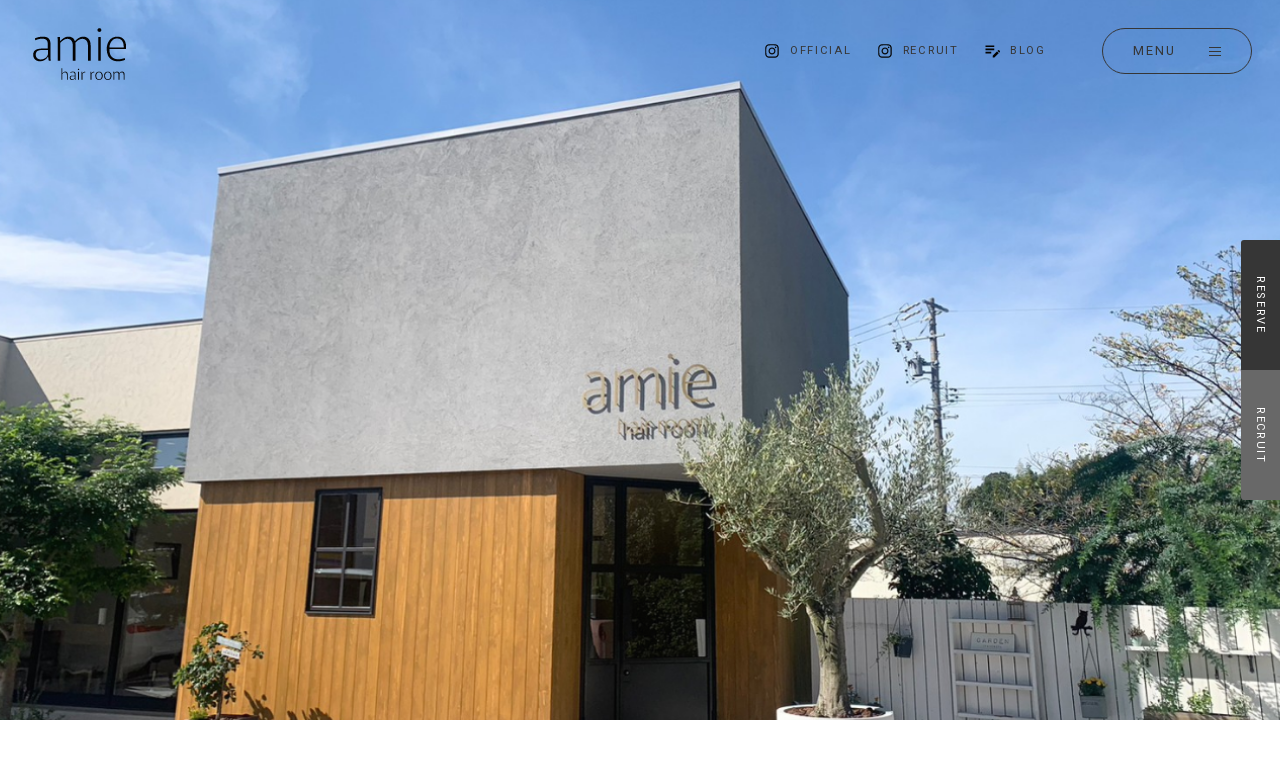

--- FILE ---
content_type: text/html; charset=UTF-8
request_url: https://amie-hr.com/
body_size: 25155
content:
<!DOCTYPE html>
<html lang="ja">
	<head>
		<meta charset="utf-8">
		<meta http-equiv="X-UA-Compatible" content="IE=edge">
		<meta name="viewport" content="width=device-width, initial-scale=1.0">
		<meta name="format-detection" content="telephone=no">
		<link rel="shortcut icon" href="https://amie-hr.com/wp-content/themes/amie_heir_room/assets/images/common/favicon 2.ico">
		<link rel="apple-touch-icon" href="https://amie-hr.com/wp-content/themes/amie_heir_room/assets/images/common/apple-touch-icon2.png">
		
		<link rel="stylesheet" href="https://cdn.jsdelivr.net/npm/yakuhanjp@3.4.1/dist/css/yakuhanjp-noto.min.css">
		<!-- /include -->
		<meta name='robots' content='index, follow, max-image-preview:large, max-snippet:-1, max-video-preview:-1' />
<script>
	var ajaxurl = 'https://amie-hr.com/wp-admin/admin-ajax.php';
</script>

	<!-- This site is optimized with the Yoast SEO plugin v21.9.1 - https://yoast.com/wordpress/plugins/seo/ -->
	<title>amie hair room（アミーヘアルーム）｜日進市の美容室、美容院、ヘアサロン</title>
	<meta name="description" content="日進市にある大人女性のための美容室、amie hair room（アミーヘアルーム）です。ヘアメニューはもちろん、フェイシャル、ボディエステも取り揃えております。" />
	<link rel="canonical" href="https://amie-hr.com/" />
	<meta property="og:locale" content="ja_JP" />
	<meta property="og:type" content="website" />
	<meta property="og:title" content="amie hair room（アミーヘアルーム）｜日進市の美容室、美容院、ヘアサロン" />
	<meta property="og:description" content="日進市にある大人女性のための美容室、amie hair room（アミーヘアルーム）です。ヘアメニューはもちろん、フェイシャル、ボディエステも取り揃えております。" />
	<meta property="og:url" content="https://amie-hr.com/" />
	<meta property="og:site_name" content="amie hair room" />
	<meta property="article:modified_time" content="2022-08-16T02:36:02+00:00" />
	<meta name="twitter:card" content="summary_large_image" />
	<script type="application/ld+json" class="yoast-schema-graph">{"@context":"https://schema.org","@graph":[{"@type":"WebPage","@id":"https://amie-hr.com/","url":"https://amie-hr.com/","name":"amie hair room（アミーヘアルーム）｜日進市の美容室、美容院、ヘアサロン","isPartOf":{"@id":"https://amie-hr.com/#website"},"about":{"@id":"https://amie-hr.com/#organization"},"datePublished":"2022-08-05T01:13:00+00:00","dateModified":"2022-08-16T02:36:02+00:00","description":"日進市にある大人女性のための美容室、amie hair room（アミーヘアルーム）です。ヘアメニューはもちろん、フェイシャル、ボディエステも取り揃えております。","breadcrumb":{"@id":"https://amie-hr.com/#breadcrumb"},"inLanguage":"ja","potentialAction":[{"@type":"ReadAction","target":["https://amie-hr.com/"]}]},{"@type":"BreadcrumbList","@id":"https://amie-hr.com/#breadcrumb","itemListElement":[{"@type":"ListItem","position":1,"name":"ホーム"}]},{"@type":"WebSite","@id":"https://amie-hr.com/#website","url":"https://amie-hr.com/","name":"amie hair room","description":"日進市の美容室","publisher":{"@id":"https://amie-hr.com/#organization"},"potentialAction":[{"@type":"SearchAction","target":{"@type":"EntryPoint","urlTemplate":"https://amie-hr.com/?s={search_term_string}"},"query-input":"required name=search_term_string"}],"inLanguage":"ja"},{"@type":"Organization","@id":"https://amie-hr.com/#organization","name":"amie hair room","url":"https://amie-hr.com/","logo":{"@type":"ImageObject","inLanguage":"ja","@id":"https://amie-hr.com/#/schema/logo/image/","url":"https://amie-hr.com/wp-content/uploads/2022/08/logo.png","contentUrl":"https://amie-hr.com/wp-content/uploads/2022/08/logo.png","width":150,"height":90,"caption":"amie hair room"},"image":{"@id":"https://amie-hr.com/#/schema/logo/image/"}}]}</script>
	<meta name="google-site-verification" content="ULHIus9pVvVS9qD5u9Uv1dkmam12PUnn1qfmmiPNoJY" />
	<!-- / Yoast SEO plugin. -->


<link rel='dns-prefetch' href='//ajax.googleapis.com' />
<link rel="alternate" type="application/rss+xml" title="amie hair room &raquo; フィード" href="https://amie-hr.com/feed/" />
<link rel="alternate" type="application/rss+xml" title="amie hair room &raquo; コメントフィード" href="https://amie-hr.com/comments/feed/" />
<script>
window._wpemojiSettings = {"baseUrl":"https:\/\/s.w.org\/images\/core\/emoji\/14.0.0\/72x72\/","ext":".png","svgUrl":"https:\/\/s.w.org\/images\/core\/emoji\/14.0.0\/svg\/","svgExt":".svg","source":{"concatemoji":"https:\/\/amie-hr.com\/wp-includes\/js\/wp-emoji-release.min.js?ver=8f68c048479016a7a17195b7f34c5360"}};
/*! This file is auto-generated */
!function(i,n){var o,s,e;function c(e){try{var t={supportTests:e,timestamp:(new Date).valueOf()};sessionStorage.setItem(o,JSON.stringify(t))}catch(e){}}function p(e,t,n){e.clearRect(0,0,e.canvas.width,e.canvas.height),e.fillText(t,0,0);var t=new Uint32Array(e.getImageData(0,0,e.canvas.width,e.canvas.height).data),r=(e.clearRect(0,0,e.canvas.width,e.canvas.height),e.fillText(n,0,0),new Uint32Array(e.getImageData(0,0,e.canvas.width,e.canvas.height).data));return t.every(function(e,t){return e===r[t]})}function u(e,t,n){switch(t){case"flag":return n(e,"\ud83c\udff3\ufe0f\u200d\u26a7\ufe0f","\ud83c\udff3\ufe0f\u200b\u26a7\ufe0f")?!1:!n(e,"\ud83c\uddfa\ud83c\uddf3","\ud83c\uddfa\u200b\ud83c\uddf3")&&!n(e,"\ud83c\udff4\udb40\udc67\udb40\udc62\udb40\udc65\udb40\udc6e\udb40\udc67\udb40\udc7f","\ud83c\udff4\u200b\udb40\udc67\u200b\udb40\udc62\u200b\udb40\udc65\u200b\udb40\udc6e\u200b\udb40\udc67\u200b\udb40\udc7f");case"emoji":return!n(e,"\ud83e\udef1\ud83c\udffb\u200d\ud83e\udef2\ud83c\udfff","\ud83e\udef1\ud83c\udffb\u200b\ud83e\udef2\ud83c\udfff")}return!1}function f(e,t,n){var r="undefined"!=typeof WorkerGlobalScope&&self instanceof WorkerGlobalScope?new OffscreenCanvas(300,150):i.createElement("canvas"),a=r.getContext("2d",{willReadFrequently:!0}),o=(a.textBaseline="top",a.font="600 32px Arial",{});return e.forEach(function(e){o[e]=t(a,e,n)}),o}function t(e){var t=i.createElement("script");t.src=e,t.defer=!0,i.head.appendChild(t)}"undefined"!=typeof Promise&&(o="wpEmojiSettingsSupports",s=["flag","emoji"],n.supports={everything:!0,everythingExceptFlag:!0},e=new Promise(function(e){i.addEventListener("DOMContentLoaded",e,{once:!0})}),new Promise(function(t){var n=function(){try{var e=JSON.parse(sessionStorage.getItem(o));if("object"==typeof e&&"number"==typeof e.timestamp&&(new Date).valueOf()<e.timestamp+604800&&"object"==typeof e.supportTests)return e.supportTests}catch(e){}return null}();if(!n){if("undefined"!=typeof Worker&&"undefined"!=typeof OffscreenCanvas&&"undefined"!=typeof URL&&URL.createObjectURL&&"undefined"!=typeof Blob)try{var e="postMessage("+f.toString()+"("+[JSON.stringify(s),u.toString(),p.toString()].join(",")+"));",r=new Blob([e],{type:"text/javascript"}),a=new Worker(URL.createObjectURL(r),{name:"wpTestEmojiSupports"});return void(a.onmessage=function(e){c(n=e.data),a.terminate(),t(n)})}catch(e){}c(n=f(s,u,p))}t(n)}).then(function(e){for(var t in e)n.supports[t]=e[t],n.supports.everything=n.supports.everything&&n.supports[t],"flag"!==t&&(n.supports.everythingExceptFlag=n.supports.everythingExceptFlag&&n.supports[t]);n.supports.everythingExceptFlag=n.supports.everythingExceptFlag&&!n.supports.flag,n.DOMReady=!1,n.readyCallback=function(){n.DOMReady=!0}}).then(function(){return e}).then(function(){var e;n.supports.everything||(n.readyCallback(),(e=n.source||{}).concatemoji?t(e.concatemoji):e.wpemoji&&e.twemoji&&(t(e.twemoji),t(e.wpemoji)))}))}((window,document),window._wpemojiSettings);
</script>
<link rel='stylesheet' id='sbi_styles-css' href='https://amie-hr.com/wp-content/plugins/instagram-feed/css/sbi-styles.min.css?ver=6.2.8' media='all' />
<style id='wp-emoji-styles-inline-css'>

	img.wp-smiley, img.emoji {
		display: inline !important;
		border: none !important;
		box-shadow: none !important;
		height: 1em !important;
		width: 1em !important;
		margin: 0 0.07em !important;
		vertical-align: -0.1em !important;
		background: none !important;
		padding: 0 !important;
	}
</style>
<link rel='stylesheet' id='wp-block-library-css' href='https://amie-hr.com/wp-includes/css/dist/block-library/style.min.css?ver=8f68c048479016a7a17195b7f34c5360' media='all' />
<style id='xo-event-calendar-event-calendar-style-inline-css'>
.xo-event-calendar{font-family:Helvetica Neue,Helvetica,Hiragino Kaku Gothic ProN,Meiryo,MS PGothic,sans-serif;overflow:auto;position:relative}.xo-event-calendar td,.xo-event-calendar th{padding:0!important}.xo-event-calendar .calendar:nth-child(n+2) .month-next,.xo-event-calendar .calendar:nth-child(n+2) .month-prev{visibility:hidden}.xo-event-calendar table{background-color:transparent;border-collapse:separate;border-spacing:0;color:#333;margin:0;padding:0;table-layout:fixed;width:100%}.xo-event-calendar table caption,.xo-event-calendar table tbody,.xo-event-calendar table td,.xo-event-calendar table tfoot,.xo-event-calendar table th,.xo-event-calendar table thead,.xo-event-calendar table tr{background:transparent;border:0;margin:0;opacity:1;outline:0;padding:0;vertical-align:baseline}.xo-event-calendar table table tr{display:table-row}.xo-event-calendar table table td,.xo-event-calendar table table th{display:table-cell;padding:0}.xo-event-calendar table.xo-month{border:1px solid #ccc;border-right-width:0;margin:0 0 8px;padding:0}.xo-event-calendar table.xo-month td,.xo-event-calendar table.xo-month th{background-color:#fff;border:1px solid #ccc;padding:0}.xo-event-calendar table.xo-month caption{caption-side:top}.xo-event-calendar table.xo-month .month-header{display:flex;flex-flow:wrap;justify-content:center;margin:4px 0}.xo-event-calendar table.xo-month .month-header>span{flex-grow:1;text-align:center}.xo-event-calendar table.xo-month button{background-color:transparent;border:0;box-shadow:none;color:#333;cursor:pointer;margin:0;overflow:hidden;padding:0;text-shadow:none;width:38px}.xo-event-calendar table.xo-month button[disabled]{cursor:default;opacity:.3}.xo-event-calendar table.xo-month button>span{text-align:center;vertical-align:middle}.xo-event-calendar table.xo-month button span.nav-prev{border-bottom:2px solid #333;border-left:2px solid #333;display:inline-block;font-size:0;height:13px;transform:rotate(45deg);width:13px}.xo-event-calendar table.xo-month button span.nav-next{border-right:2px solid #333;border-top:2px solid #333;display:inline-block;font-size:0;height:13px;transform:rotate(45deg);width:13px}.xo-event-calendar table.xo-month button:hover span.nav-next,.xo-event-calendar table.xo-month button:hover span.nav-prev{border-width:3px}.xo-event-calendar table.xo-month>thead th{border-width:0 1px 0 0;color:#333;font-size:.9em;font-weight:700;padding:1px 0;text-align:center}.xo-event-calendar table.xo-month>thead th.sunday{color:#d00}.xo-event-calendar table.xo-month>thead th.saturday{color:#00d}.xo-event-calendar table.xo-month .month-week{border:0;overflow:hidden;padding:0;position:relative;width:100%}.xo-event-calendar table.xo-month .month-week table{border:0;margin:0;padding:0}.xo-event-calendar table.xo-month .month-dayname{border-width:1px 0 0 1px;bottom:0;left:0;position:absolute;right:0;top:0}.xo-event-calendar table.xo-month .month-dayname td{border-width:1px 1px 0 0;padding:0}.xo-event-calendar table.xo-month .month-dayname td div{border-width:1px 1px 0 0;font-size:100%;height:1000px;line-height:1.2em;padding:4px;text-align:right}.xo-event-calendar table.xo-month .month-dayname td div.other-month{opacity:.6}.xo-event-calendar table.xo-month .month-dayname td div.today{color:#00d;font-weight:700}.xo-event-calendar table.xo-month .month-dayname-space{height:1.5em;position:relative;top:0}.xo-event-calendar table.xo-month .month-event{background-color:transparent;position:relative;top:0}.xo-event-calendar table.xo-month .month-event td{background-color:transparent;border-width:0 1px 0 0;padding:0 1px 2px}.xo-event-calendar table.xo-month .month-event-space{background-color:transparent;height:1.5em}.xo-event-calendar table.xo-month .month-event-space td{border-width:0 1px 0 0}.xo-event-calendar table.xo-month .month-event tr,.xo-event-calendar table.xo-month .month-event-space tr{background-color:transparent}.xo-event-calendar table.xo-month .month-event-title{background-color:#ccc;border-radius:3px;color:#666;display:block;font-size:.8em;margin:1px;overflow:hidden;padding:0 4px;text-align:left;white-space:nowrap}.xo-event-calendar p.holiday-title{font-size:90%;margin:0;padding:2px 0;vertical-align:middle}.xo-event-calendar p.holiday-title span{border:1px solid #ccc;margin:0 6px 0 0;padding:0 0 0 18px}.xo-event-calendar .loading-animation{left:50%;margin:-20px 0 0 -20px;position:absolute;top:50%}@media(min-width:600px){.xo-event-calendar .calendars.columns-2{-moz-column-gap:15px;column-gap:15px;display:grid;grid-template-columns:repeat(2,1fr);row-gap:5px}.xo-event-calendar .calendars.columns-2 .month-next,.xo-event-calendar .calendars.columns-2 .month-prev{visibility:hidden}.xo-event-calendar .calendars.columns-2 .calendar:first-child .month-prev,.xo-event-calendar .calendars.columns-2 .calendar:nth-child(2) .month-next{visibility:visible}.xo-event-calendar .calendars.columns-3{-moz-column-gap:15px;column-gap:15px;display:grid;grid-template-columns:repeat(3,1fr);row-gap:5px}.xo-event-calendar .calendars.columns-3 .month-next,.xo-event-calendar .calendars.columns-3 .month-prev{visibility:hidden}.xo-event-calendar .calendars.columns-3 .calendar:first-child .month-prev,.xo-event-calendar .calendars.columns-3 .calendar:nth-child(3) .month-next{visibility:visible}.xo-event-calendar .calendars.columns-4{-moz-column-gap:15px;column-gap:15px;display:grid;grid-template-columns:repeat(4,1fr);row-gap:5px}.xo-event-calendar .calendars.columns-4 .month-next,.xo-event-calendar .calendars.columns-4 .month-prev{visibility:hidden}.xo-event-calendar .calendars.columns-4 .calendar:first-child .month-prev,.xo-event-calendar .calendars.columns-4 .calendar:nth-child(4) .month-next{visibility:visible}}.xo-event-calendar.xo-calendar-loading .xo-months{opacity:.5}.xo-event-calendar.xo-calendar-loading .loading-animation{animation:loadingCircRot .8s linear infinite;border:5px solid rgba(0,0,0,.2);border-radius:50%;border-top-color:#4285f4;height:40px;width:40px}@keyframes loadingCircRot{0%{transform:rotate(0deg)}to{transform:rotate(359deg)}}.xo-event-calendar.is-style-legacy table.xo-month .month-header>span{font-size:120%;line-height:28px}.xo-event-calendar.is-style-regular table.xo-month button:not(:hover):not(:active):not(.has-background){background-color:transparent;color:#333}.xo-event-calendar.is-style-regular table.xo-month button>span{text-align:center;vertical-align:middle}.xo-event-calendar.is-style-regular table.xo-month button>span:not(.dashicons){font-size:2em;overflow:hidden;text-indent:100%;white-space:nowrap}.xo-event-calendar.is-style-regular table.xo-month .month-next,.xo-event-calendar.is-style-regular table.xo-month .month-prev{height:2em;width:2em}.xo-event-calendar.is-style-regular table.xo-month .month-header{align-items:center;display:flex;justify-content:center;padding:.2em 0}.xo-event-calendar.is-style-regular table.xo-month .month-header .calendar-caption{flex-grow:1}.xo-event-calendar.is-style-regular table.xo-month .month-header>span{font-size:1.1em}.xo-event-calendar.is-style-regular table.xo-month>thead th{background:#fafafa;font-size:.8em}.xo-event-calendar.is-style-regular table.xo-month .month-dayname td div{font-size:1em;padding:.2em}.xo-event-calendar.is-style-regular table.xo-month .month-dayname td div.today{color:#339;font-weight:700}.xo-event-calendar.is-style-regular .holiday-titles{display:inline-flex;flex-wrap:wrap;gap:.25em 1em}.xo-event-calendar.is-style-regular p.holiday-title{font-size:.875em;margin:0 0 .5em}.xo-event-calendar.is-style-regular p.holiday-title span{margin:0 .25em 0 0;padding:0 0 0 1.25em}

</style>
<style id='xo-event-calendar-simple-calendar-style-inline-css'>
.xo-simple-calendar{box-sizing:border-box;font-family:Helvetica Neue,Helvetica,Hiragino Kaku Gothic ProN,Meiryo,MS PGothic,sans-serif;margin:0;padding:0;position:relative}.xo-simple-calendar td,.xo-simple-calendar th{padding:0!important}.xo-simple-calendar .calendar:nth-child(n+2) .month-next,.xo-simple-calendar .calendar:nth-child(n+2) .month-prev{visibility:hidden}.xo-simple-calendar .calendar table.month{border:0;border-collapse:separate;border-spacing:1px;box-sizing:border-box;margin:0 0 .5em;min-width:auto;outline:0;padding:0;table-layout:fixed;width:100%}.xo-simple-calendar .calendar table.month caption,.xo-simple-calendar .calendar table.month tbody,.xo-simple-calendar .calendar table.month td,.xo-simple-calendar .calendar table.month tfoot,.xo-simple-calendar .calendar table.month th,.xo-simple-calendar .calendar table.month thead,.xo-simple-calendar .calendar table.month tr{background:transparent;border:0;margin:0;opacity:1;outline:0;padding:0;vertical-align:baseline}.xo-simple-calendar .calendar table.month caption{caption-side:top;font-size:1.1em}.xo-simple-calendar .calendar table.month .month-header{align-items:center;display:flex;justify-content:center;width:100%}.xo-simple-calendar .calendar table.month .month-header .month-title{flex-grow:1;font-size:1em;font-weight:400;letter-spacing:.1em;line-height:1em;padding:0;text-align:center}.xo-simple-calendar .calendar table.month .month-header button{background:none;background-color:transparent;border:0;font-size:1.4em;line-height:1.4em;margin:0;outline-offset:0;padding:0;width:1.4em}.xo-simple-calendar .calendar table.month .month-header button:not(:hover):not(:active):not(.has-background){background-color:transparent}.xo-simple-calendar .calendar table.month .month-header button:hover{opacity:.6}.xo-simple-calendar .calendar table.month .month-header button:disabled{cursor:auto;opacity:.3}.xo-simple-calendar .calendar table.month .month-header .month-next,.xo-simple-calendar .calendar table.month .month-header .month-prev{background-color:transparent;color:#333;cursor:pointer}.xo-simple-calendar .calendar table.month tr{background:transparent;border:0;outline:0}.xo-simple-calendar .calendar table.month td,.xo-simple-calendar .calendar table.month th{background:transparent;border:0;outline:0;text-align:center;vertical-align:middle;word-break:normal}.xo-simple-calendar .calendar table.month th{font-size:.8em;font-weight:700}.xo-simple-calendar .calendar table.month td{font-size:1em;font-weight:400}.xo-simple-calendar .calendar table.month .day.holiday{color:#333}.xo-simple-calendar .calendar table.month .day.other{opacity:.3}.xo-simple-calendar .calendar table.month .day>span{box-sizing:border-box;display:inline-block;padding:.2em;width:100%}.xo-simple-calendar .calendar table.month th>span{color:#333}.xo-simple-calendar .calendar table.month .day.sun>span,.xo-simple-calendar .calendar table.month th.sun>span{color:#ec0220}.xo-simple-calendar .calendar table.month .day.sat>span,.xo-simple-calendar .calendar table.month th.sat>span{color:#0069de}.xo-simple-calendar .calendars-footer{margin:.5em;padding:0}.xo-simple-calendar .calendars-footer ul.holiday-titles{border:0;display:inline-flex;flex-wrap:wrap;gap:.25em 1em;margin:0;outline:0;padding:0}.xo-simple-calendar .calendars-footer ul.holiday-titles li{border:0;list-style:none;margin:0;outline:0;padding:0}.xo-simple-calendar .calendars-footer ul.holiday-titles li:after,.xo-simple-calendar .calendars-footer ul.holiday-titles li:before{content:none}.xo-simple-calendar .calendars-footer ul.holiday-titles .mark{border-radius:50%;display:inline-block;height:1.2em;vertical-align:middle;width:1.2em}.xo-simple-calendar .calendars-footer ul.holiday-titles .title{font-size:.7em;vertical-align:middle}@media(min-width:600px){.xo-simple-calendar .calendars.columns-2{-moz-column-gap:15px;column-gap:15px;display:grid;grid-template-columns:repeat(2,1fr);row-gap:5px}.xo-simple-calendar .calendars.columns-2 .month-next,.xo-simple-calendar .calendars.columns-2 .month-prev{visibility:hidden}.xo-simple-calendar .calendars.columns-2 .calendar:first-child .month-prev,.xo-simple-calendar .calendars.columns-2 .calendar:nth-child(2) .month-next{visibility:visible}.xo-simple-calendar .calendars.columns-3{-moz-column-gap:15px;column-gap:15px;display:grid;grid-template-columns:repeat(3,1fr);row-gap:5px}.xo-simple-calendar .calendars.columns-3 .month-next,.xo-simple-calendar .calendars.columns-3 .month-prev{visibility:hidden}.xo-simple-calendar .calendars.columns-3 .calendar:first-child .month-prev,.xo-simple-calendar .calendars.columns-3 .calendar:nth-child(3) .month-next{visibility:visible}.xo-simple-calendar .calendars.columns-4{-moz-column-gap:15px;column-gap:15px;display:grid;grid-template-columns:repeat(4,1fr);row-gap:5px}.xo-simple-calendar .calendars.columns-4 .month-next,.xo-simple-calendar .calendars.columns-4 .month-prev{visibility:hidden}.xo-simple-calendar .calendars.columns-4 .calendar:first-child .month-prev,.xo-simple-calendar .calendars.columns-4 .calendar:nth-child(4) .month-next{visibility:visible}}.xo-simple-calendar .calendar-loading-animation{left:50%;margin:-20px 0 0 -20px;position:absolute;top:50%}.xo-simple-calendar.xo-calendar-loading .calendars{opacity:.3}.xo-simple-calendar.xo-calendar-loading .calendar-loading-animation{animation:SimpleCalendarLoadingCircRot .8s linear infinite;border:5px solid rgba(0,0,0,.2);border-radius:50%;border-top-color:#4285f4;height:40px;width:40px}@keyframes SimpleCalendarLoadingCircRot{0%{transform:rotate(0deg)}to{transform:rotate(359deg)}}.xo-simple-calendar.is-style-regular table.month{border-collapse:collapse;border-spacing:0}.xo-simple-calendar.is-style-regular table.month tr{border:0}.xo-simple-calendar.is-style-regular table.month .day>span{border-radius:50%;line-height:2em;padding:.1em;width:2.2em}.xo-simple-calendar.is-style-frame table.month{background:transparent;border-collapse:collapse;border-spacing:0}.xo-simple-calendar.is-style-frame table.month thead tr{background:#eee}.xo-simple-calendar.is-style-frame table.month tbody tr{background:#fff}.xo-simple-calendar.is-style-frame table.month td,.xo-simple-calendar.is-style-frame table.month th{border:1px solid #ccc}.xo-simple-calendar.is-style-frame .calendars-footer{margin:8px 0}.xo-simple-calendar.is-style-frame .calendars-footer ul.holiday-titles .mark{border:1px solid #ccc;border-radius:0}

</style>
<style id='classic-theme-styles-inline-css'>
/*! This file is auto-generated */
.wp-block-button__link{color:#fff;background-color:#32373c;border-radius:9999px;box-shadow:none;text-decoration:none;padding:calc(.667em + 2px) calc(1.333em + 2px);font-size:1.125em}.wp-block-file__button{background:#32373c;color:#fff;text-decoration:none}
</style>
<style id='global-styles-inline-css'>
body{--wp--preset--color--black: #000000;--wp--preset--color--cyan-bluish-gray: #abb8c3;--wp--preset--color--white: #ffffff;--wp--preset--color--pale-pink: #f78da7;--wp--preset--color--vivid-red: #cf2e2e;--wp--preset--color--luminous-vivid-orange: #ff6900;--wp--preset--color--luminous-vivid-amber: #fcb900;--wp--preset--color--light-green-cyan: #7bdcb5;--wp--preset--color--vivid-green-cyan: #00d084;--wp--preset--color--pale-cyan-blue: #8ed1fc;--wp--preset--color--vivid-cyan-blue: #0693e3;--wp--preset--color--vivid-purple: #9b51e0;--wp--preset--gradient--vivid-cyan-blue-to-vivid-purple: linear-gradient(135deg,rgba(6,147,227,1) 0%,rgb(155,81,224) 100%);--wp--preset--gradient--light-green-cyan-to-vivid-green-cyan: linear-gradient(135deg,rgb(122,220,180) 0%,rgb(0,208,130) 100%);--wp--preset--gradient--luminous-vivid-amber-to-luminous-vivid-orange: linear-gradient(135deg,rgba(252,185,0,1) 0%,rgba(255,105,0,1) 100%);--wp--preset--gradient--luminous-vivid-orange-to-vivid-red: linear-gradient(135deg,rgba(255,105,0,1) 0%,rgb(207,46,46) 100%);--wp--preset--gradient--very-light-gray-to-cyan-bluish-gray: linear-gradient(135deg,rgb(238,238,238) 0%,rgb(169,184,195) 100%);--wp--preset--gradient--cool-to-warm-spectrum: linear-gradient(135deg,rgb(74,234,220) 0%,rgb(151,120,209) 20%,rgb(207,42,186) 40%,rgb(238,44,130) 60%,rgb(251,105,98) 80%,rgb(254,248,76) 100%);--wp--preset--gradient--blush-light-purple: linear-gradient(135deg,rgb(255,206,236) 0%,rgb(152,150,240) 100%);--wp--preset--gradient--blush-bordeaux: linear-gradient(135deg,rgb(254,205,165) 0%,rgb(254,45,45) 50%,rgb(107,0,62) 100%);--wp--preset--gradient--luminous-dusk: linear-gradient(135deg,rgb(255,203,112) 0%,rgb(199,81,192) 50%,rgb(65,88,208) 100%);--wp--preset--gradient--pale-ocean: linear-gradient(135deg,rgb(255,245,203) 0%,rgb(182,227,212) 50%,rgb(51,167,181) 100%);--wp--preset--gradient--electric-grass: linear-gradient(135deg,rgb(202,248,128) 0%,rgb(113,206,126) 100%);--wp--preset--gradient--midnight: linear-gradient(135deg,rgb(2,3,129) 0%,rgb(40,116,252) 100%);--wp--preset--font-size--small: 13px;--wp--preset--font-size--medium: 20px;--wp--preset--font-size--large: 36px;--wp--preset--font-size--x-large: 42px;--wp--preset--spacing--20: 0.44rem;--wp--preset--spacing--30: 0.67rem;--wp--preset--spacing--40: 1rem;--wp--preset--spacing--50: 1.5rem;--wp--preset--spacing--60: 2.25rem;--wp--preset--spacing--70: 3.38rem;--wp--preset--spacing--80: 5.06rem;--wp--preset--shadow--natural: 6px 6px 9px rgba(0, 0, 0, 0.2);--wp--preset--shadow--deep: 12px 12px 50px rgba(0, 0, 0, 0.4);--wp--preset--shadow--sharp: 6px 6px 0px rgba(0, 0, 0, 0.2);--wp--preset--shadow--outlined: 6px 6px 0px -3px rgba(255, 255, 255, 1), 6px 6px rgba(0, 0, 0, 1);--wp--preset--shadow--crisp: 6px 6px 0px rgba(0, 0, 0, 1);}:where(.is-layout-flex){gap: 0.5em;}:where(.is-layout-grid){gap: 0.5em;}body .is-layout-flow > .alignleft{float: left;margin-inline-start: 0;margin-inline-end: 2em;}body .is-layout-flow > .alignright{float: right;margin-inline-start: 2em;margin-inline-end: 0;}body .is-layout-flow > .aligncenter{margin-left: auto !important;margin-right: auto !important;}body .is-layout-constrained > .alignleft{float: left;margin-inline-start: 0;margin-inline-end: 2em;}body .is-layout-constrained > .alignright{float: right;margin-inline-start: 2em;margin-inline-end: 0;}body .is-layout-constrained > .aligncenter{margin-left: auto !important;margin-right: auto !important;}body .is-layout-constrained > :where(:not(.alignleft):not(.alignright):not(.alignfull)){max-width: var(--wp--style--global--content-size);margin-left: auto !important;margin-right: auto !important;}body .is-layout-constrained > .alignwide{max-width: var(--wp--style--global--wide-size);}body .is-layout-flex{display: flex;}body .is-layout-flex{flex-wrap: wrap;align-items: center;}body .is-layout-flex > *{margin: 0;}body .is-layout-grid{display: grid;}body .is-layout-grid > *{margin: 0;}:where(.wp-block-columns.is-layout-flex){gap: 2em;}:where(.wp-block-columns.is-layout-grid){gap: 2em;}:where(.wp-block-post-template.is-layout-flex){gap: 1.25em;}:where(.wp-block-post-template.is-layout-grid){gap: 1.25em;}.has-black-color{color: var(--wp--preset--color--black) !important;}.has-cyan-bluish-gray-color{color: var(--wp--preset--color--cyan-bluish-gray) !important;}.has-white-color{color: var(--wp--preset--color--white) !important;}.has-pale-pink-color{color: var(--wp--preset--color--pale-pink) !important;}.has-vivid-red-color{color: var(--wp--preset--color--vivid-red) !important;}.has-luminous-vivid-orange-color{color: var(--wp--preset--color--luminous-vivid-orange) !important;}.has-luminous-vivid-amber-color{color: var(--wp--preset--color--luminous-vivid-amber) !important;}.has-light-green-cyan-color{color: var(--wp--preset--color--light-green-cyan) !important;}.has-vivid-green-cyan-color{color: var(--wp--preset--color--vivid-green-cyan) !important;}.has-pale-cyan-blue-color{color: var(--wp--preset--color--pale-cyan-blue) !important;}.has-vivid-cyan-blue-color{color: var(--wp--preset--color--vivid-cyan-blue) !important;}.has-vivid-purple-color{color: var(--wp--preset--color--vivid-purple) !important;}.has-black-background-color{background-color: var(--wp--preset--color--black) !important;}.has-cyan-bluish-gray-background-color{background-color: var(--wp--preset--color--cyan-bluish-gray) !important;}.has-white-background-color{background-color: var(--wp--preset--color--white) !important;}.has-pale-pink-background-color{background-color: var(--wp--preset--color--pale-pink) !important;}.has-vivid-red-background-color{background-color: var(--wp--preset--color--vivid-red) !important;}.has-luminous-vivid-orange-background-color{background-color: var(--wp--preset--color--luminous-vivid-orange) !important;}.has-luminous-vivid-amber-background-color{background-color: var(--wp--preset--color--luminous-vivid-amber) !important;}.has-light-green-cyan-background-color{background-color: var(--wp--preset--color--light-green-cyan) !important;}.has-vivid-green-cyan-background-color{background-color: var(--wp--preset--color--vivid-green-cyan) !important;}.has-pale-cyan-blue-background-color{background-color: var(--wp--preset--color--pale-cyan-blue) !important;}.has-vivid-cyan-blue-background-color{background-color: var(--wp--preset--color--vivid-cyan-blue) !important;}.has-vivid-purple-background-color{background-color: var(--wp--preset--color--vivid-purple) !important;}.has-black-border-color{border-color: var(--wp--preset--color--black) !important;}.has-cyan-bluish-gray-border-color{border-color: var(--wp--preset--color--cyan-bluish-gray) !important;}.has-white-border-color{border-color: var(--wp--preset--color--white) !important;}.has-pale-pink-border-color{border-color: var(--wp--preset--color--pale-pink) !important;}.has-vivid-red-border-color{border-color: var(--wp--preset--color--vivid-red) !important;}.has-luminous-vivid-orange-border-color{border-color: var(--wp--preset--color--luminous-vivid-orange) !important;}.has-luminous-vivid-amber-border-color{border-color: var(--wp--preset--color--luminous-vivid-amber) !important;}.has-light-green-cyan-border-color{border-color: var(--wp--preset--color--light-green-cyan) !important;}.has-vivid-green-cyan-border-color{border-color: var(--wp--preset--color--vivid-green-cyan) !important;}.has-pale-cyan-blue-border-color{border-color: var(--wp--preset--color--pale-cyan-blue) !important;}.has-vivid-cyan-blue-border-color{border-color: var(--wp--preset--color--vivid-cyan-blue) !important;}.has-vivid-purple-border-color{border-color: var(--wp--preset--color--vivid-purple) !important;}.has-vivid-cyan-blue-to-vivid-purple-gradient-background{background: var(--wp--preset--gradient--vivid-cyan-blue-to-vivid-purple) !important;}.has-light-green-cyan-to-vivid-green-cyan-gradient-background{background: var(--wp--preset--gradient--light-green-cyan-to-vivid-green-cyan) !important;}.has-luminous-vivid-amber-to-luminous-vivid-orange-gradient-background{background: var(--wp--preset--gradient--luminous-vivid-amber-to-luminous-vivid-orange) !important;}.has-luminous-vivid-orange-to-vivid-red-gradient-background{background: var(--wp--preset--gradient--luminous-vivid-orange-to-vivid-red) !important;}.has-very-light-gray-to-cyan-bluish-gray-gradient-background{background: var(--wp--preset--gradient--very-light-gray-to-cyan-bluish-gray) !important;}.has-cool-to-warm-spectrum-gradient-background{background: var(--wp--preset--gradient--cool-to-warm-spectrum) !important;}.has-blush-light-purple-gradient-background{background: var(--wp--preset--gradient--blush-light-purple) !important;}.has-blush-bordeaux-gradient-background{background: var(--wp--preset--gradient--blush-bordeaux) !important;}.has-luminous-dusk-gradient-background{background: var(--wp--preset--gradient--luminous-dusk) !important;}.has-pale-ocean-gradient-background{background: var(--wp--preset--gradient--pale-ocean) !important;}.has-electric-grass-gradient-background{background: var(--wp--preset--gradient--electric-grass) !important;}.has-midnight-gradient-background{background: var(--wp--preset--gradient--midnight) !important;}.has-small-font-size{font-size: var(--wp--preset--font-size--small) !important;}.has-medium-font-size{font-size: var(--wp--preset--font-size--medium) !important;}.has-large-font-size{font-size: var(--wp--preset--font-size--large) !important;}.has-x-large-font-size{font-size: var(--wp--preset--font-size--x-large) !important;}
.wp-block-navigation a:where(:not(.wp-element-button)){color: inherit;}
:where(.wp-block-post-template.is-layout-flex){gap: 1.25em;}:where(.wp-block-post-template.is-layout-grid){gap: 1.25em;}
:where(.wp-block-columns.is-layout-flex){gap: 2em;}:where(.wp-block-columns.is-layout-grid){gap: 2em;}
.wp-block-pullquote{font-size: 1.5em;line-height: 1.6;}
</style>
<link rel='stylesheet' id='xo-event-calendar-css' href='https://amie-hr.com/wp-content/plugins/xo-event-calendar/css/xo-event-calendar.css?ver=3.2.9' media='all' />
<link rel='stylesheet' id='amie_heir_room-style-css' href='https://amie-hr.com/wp-content/themes/amie_heir_room/style.css?ver=1.1.1' media='all' />
<link rel='stylesheet' id='swiper-css' href='https://amie-hr.com/wp-content/themes/amie_heir_room/assets/css/swiper.min.css?ver=1.1.1' media='all' />
<link rel='stylesheet' id='all-css' href='https://amie-hr.com/wp-content/themes/amie_heir_room/assets/css/all.css?ver=1.1.1' media='all' />
<script src="https://ajax.googleapis.com/ajax/libs/jquery/1.12.4/jquery.min.js?ver=8f68c048479016a7a17195b7f34c5360" id="jquery-js"></script>
<link rel="https://api.w.org/" href="https://amie-hr.com/wp-json/" /><link rel="alternate" type="application/json" href="https://amie-hr.com/wp-json/wp/v2/pages/8" /><link rel="EditURI" type="application/rsd+xml" title="RSD" href="https://amie-hr.com/xmlrpc.php?rsd" />

<link rel='shortlink' href='https://amie-hr.com/' />
<link rel="alternate" type="application/json+oembed" href="https://amie-hr.com/wp-json/oembed/1.0/embed?url=https%3A%2F%2Famie-hr.com%2F" />
<link rel="alternate" type="text/xml+oembed" href="https://amie-hr.com/wp-json/oembed/1.0/embed?url=https%3A%2F%2Famie-hr.com%2F&#038;format=xml" />
	</head>
	
	<body class="page frontpage">
		
		<div id="opening">
			<div id="opening_logo">
				<img src="https://amie-hr.com/wp-content/themes/amie_heir_room/assets/images/common/logo2.svg" alt="amie hair room logo">
			</div>
		</div>
		
		<div id="content">
		
			<header class="l_header">
				<div class="header_logo">
					<a href="https://amie-hr.com/">
						<img src="https://amie-hr.com/wp-content/themes/amie_heir_room/assets/images/common/logo2.svg" alt="amie hair room logo">
					</a>
				</div>
				<div class="header_toggle">
					<div class="menu">
						<div class="toggle">
							<span></span><span></span><span></span>
						</div>
						<p>MENU</p>
					</div>
					<div class="sns">
						<ul>
							<li>
								<a href="https://www.instagram.com/amie_hairroom/" target="_blank">
									<img src="https://amie-hr.com/wp-content/themes/amie_heir_room/assets/images/icon/icon_instagram.svg" alt="instagram">
									<span>OFFICIAL</span>
								</a>
							</li>
							<li>
								<a href="https://www.instagram.com/amiehairroomrecruit/" target="_blank">
									<img src="https://amie-hr.com/wp-content/themes/amie_heir_room/assets/images/icon/icon_instagram.svg" alt="instagram">
									<span>RECRUIT</span>
								</a>
							</li>
							<li>
								<a href="https://ameblo.jp/amie-hairromm/" target="_blank">
									<img src="https://amie-hr.com/wp-content/themes/amie_heir_room/assets/images/icon/icon_blog.svg" alt="blog">
									<span>BLOG</span>
								</a>
							</li>
						</ul>
					</div>
				</div>
				<div class="header_nav">
					<nav class="global_menu">
						<div class="menu-menu-1-container"><ul id="primary-menu" class="menu"><li id="menu-item-26" class="menu-item menu-item-type-post_type menu-item-object-page menu-item-home current-menu-item page_item page-item-8 current_page_item menu-item-26"><a href="https://amie-hr.com/" aria-current="page"><span>HOME</span>ホーム</a></li>
<li id="menu-item-31" class="menu-item menu-item-type-post_type menu-item-object-page menu-item-31"><a href="https://amie-hr.com/salon/"><span>SALON</span>店舗情報</a></li>
<li id="menu-item-28" class="menu-item menu-item-type-post_type menu-item-object-page menu-item-28"><a href="https://amie-hr.com/menu/"><span>MENU</span>料金案内</a></li>
<li id="menu-item-27" class="menu-item menu-item-type-post_type menu-item-object-page menu-item-27"><a href="https://amie-hr.com/news/"><span>NEWS</span>最新情報</a></li>
<li id="menu-item-102" class="menu-item menu-item-type-custom menu-item-object-custom menu-item-102"><a href="http://amie-hr.com/product/"><span>PRODUCT</span>商品紹介</a></li>
<li id="menu-item-103" class="menu-item menu-item-type-custom menu-item-object-custom menu-item-103"><a href="http://amie-hr.com/style/"><span>STYLE</span>スタイル</a></li>
<li id="menu-item-104" class="menu-item menu-item-type-custom menu-item-object-custom menu-item-104"><a href="http://amie-hr.com/staff/"><span>STAFF</span>スタッフ紹介</a></li>
<li id="menu-item-30" class="menu-item menu-item-type-post_type menu-item-object-page menu-item-30"><a href="https://amie-hr.com/recruit/"><span>RECRUIT</span>採用情報</a></li>
</ul></div>					</nav>
				</div>
				<div class="header_btn pc">
					<div class="block block_reserve">
						<div class="btn">
							<p class="open">RESERVE</p>
							<p class="close">CLOSE</p>
						</div>
						<div class="inner">
							<div class="inner_col">
								<a href="tel:0561-72-0515">
									<img src="https://amie-hr.com/wp-content/themes/amie_heir_room/assets/images/icon/icon_tel_w.svg" alt="電話予約">
									<p>0561-72-0515</p>
								</a>
							</div>
							<!--<div class="inner_col">
								<a href="https://sqefnc.b-merit.jp/yaquvm/web/reserve1" target="_blank">
									<img src="https://amie-hr.com/wp-content/themes/amie_heir_room/assets/images/icon/icon_reserve_w.svg" alt="WEB予約">
									<p>web reserve</p>
									<p style="font-size: 10px;margin-top: 5px;line-height: 1.25;">※当日のご予約・変更はお電話にてお願いいたします。</p>
								</a>
							</div>-->
							<div class="inner_col">
								<a href="https://beauty.hotpepper.jp/slnH000711327/">
									<img src="https://amie-hr.com/wp-content/themes/amie_heir_room/assets/images/icon/icon_hpb_w.svg" alt="ホットペッパー">
									<p>HOT PEPPER</p>
								</a>
							</div>
						</div>
					</div>
					<div class="block block_recruit">
						<div class="btn">
							<p class="open">RECRUIT</p>
							<p class="close">CLOSE</p>
						</div>
						<div class="inner">
							<div class="inner_col">
								<img src="https://amie-hr.com/wp-content/themes/amie_heir_room/assets/images/common/btn_recruit_3.jpg" alt="採用情報イメージ">
							</div>
							<div class="inner_col">
								<p>アミー ヘアルームの<br>採用情報はこちらから</p>
								<a href="https://amie-hr.com/recruit" class="frontpage_common_link">READ MORE</a>
							</div>
						</div>
					</div>
				</div>
				<div class="header_btn mb">
					<div class="btn">
						<ul>
							<li class="event"><span class="open">RESERVE</span><span class="close">CLOSE</span></li>
							<li><a href="https://amie-hr.com/recruit">RECRUIT</a></li>
						</ul>
					</div>
					<div class="hide_content">
						<div class="inner_col">
							<a href="tel:0561-72-0515">
								<img src="https://amie-hr.com/wp-content/themes/amie_heir_room/assets/images/icon/icon_tel_w.svg" alt="電話予約">
								<p>0561-72-0515</p>
							</a>
						</div>
						<!--<div class="inner_col">
							<a href="https://sqefnc.b-merit.jp/yaquvm/web/reserve1" target="_blank">
								<img src="https://amie-hr.com/wp-content/themes/amie_heir_room/assets/images/icon/icon_reserve_w.svg" alt="WEB予約">
								<p>web reserve</p>
								<p style="font-size: 10px;margin-top: 5px;line-height: 1.25;">※当日のご予約・変更はお電話にてお願いいたします。</p>
							</a>
						</div>-->
						<div class="inner_col">
							<a href="https://beauty.hotpepper.jp/slnH000711327/">
								<img src="https://amie-hr.com/wp-content/themes/amie_heir_room/assets/images/icon/icon_hpb_w.svg" alt="ホットペッパー">
								<p>HOT PEPPER</p>
							</a>
						</div>
					</div>
				</div>
				<div class="header_pagetop">
					<span>↑</span>
				</div>
				<!--<div class="header_hpb">
					<a href="https://beauty.hotpepper.jp/slnH000711327/" target="_blank">
						<img src="https://amie-hr.com/wp-content/themes/amie_heir_room/assets/images/common/btn_hpb.jpg" alt="web予約">
					</a>
				</div>-->
			</header>
			
			<div class="l_content">

				<section class="p_home_hero">
					<div class="swiper-container slide_mv">
						<div class="swiper-wrapper">
							<div class="swiper-slide">
								<span style="background-image: url(https://amie-hr.com/wp-content/themes/amie_heir_room/assets/images/home/mv_img04_2.jpg); background-position: 76.5% 50%;"></span>
							</div>
							<div class="swiper-slide">
								<span style="background-image: url(https://amie-hr.com/wp-content/themes/amie_heir_room/assets/images/home/mv_img02_2.jpg); background-position: 15% 50%;"></span>
							</div>
							<div class="swiper-slide">
								<span style="background-image: url(https://amie-hr.com/wp-content/themes/amie_heir_room/assets/images/home/mv_img05.jpg); background-position: 50% 50%;"></span>
							</div>
						</div>
					</div>
				</section>
				<section class="p_home_movie section pl300 pr300">
					<div class="c-movie__inner">
						<iframe width="560" height="315" src="https://www.youtube.com/embed/PWgil6USqMw?si=xbauyFY2ZIzfM_jv" title="YouTube video player" frameborder="0" allow="accelerometer; autoplay; clipboard-write; encrypted-media; gyroscope; picture-in-picture; web-share" allowfullscreen></iframe>
					</div>
				</section>
				<section class="p_home_concept section">
					<div class="block frontpage_sub_title right">
						<p>01</p>
						<h2 class="textUpTrigger"><span>S</span><span>A</span><span>L</span><span>O</span><span>N</span><span>&nbsp;</span><span>C</span><span>O</span><span>N</span><span>C</span><span>E</span><span>P</span><span>T</span></h2>
					</div>
					<div class="block block_figure pr180">
						<div class="first imgScaleTrigger">
							<span style="background-image: url(https://amie-hr.com/wp-content/themes/amie_heir_room/assets/images/home/concept_img04.jpg); background-position: 15% 50%;"></span>
						</div>
						<!--<div class="second imgScaleTrigger">
							<span style="background-image: url(https://amie-hr.com/wp-content/themes/amie_heir_room/assets/images/home/concept_img05.jpg);"></span>
						</div>-->
					</div>
					<div class="block block_note pl300 pr300">
						<h3 class="fadeUpTrigger">amieとは、「大切な人」</h3>
						<p>お客様お1人おひとりとのコミュニケーションを大切にし、末永くお付き合いができればと思っております。<br>amie hair room は、大人の女性がおくつろぎいただける美容室で、<br class="mb_none">ヘアスタイルをキレイにするだけではなく、体も心もリフレッシュしていただきたいという思いから、<br class="mb_none">アロマボディトリートメントやフェイシャルメニューを取り揃えております。<br>女性のみのスタッフが、細やかな心遣いとこれまで培った技術や経験を活かし、お客様により一層喜んでいただけるサービスに努めて参ります。<br class="mb_none">地域の皆様の笑顔にお会いできるのをスタッフ一同、楽しみにしております。</p>
						<a href="https://amie-hr.com/salon" class="frontpage_common_link">READ MORE</a>
					</div>
				</section>
				<section class="p_home_senses section">
					<div class="block frontpage_sub_title left">
						<h2 class="textUpTrigger"><span>5</span><span>&nbsp;</span><span>S</span><span>E</span><span>N</span><span>S</span><span>E</span><span>S</span></h2>
					</div>
					<div class="block block_title">
						<p class="fadeUpTrigger">スタイリッシュで洗練された<br class="tb_block">都会的な非日常空間</p>
					</div>
					<div class="block block_list pl180 pr180">
						<div class="swiper-container slide_senses">
							<div class="swiper-wrapper">
								<div class="swiper-slide">
									<div class="inner flex">
										<div class="note">
											<img src="https://amie-hr.com/wp-content/themes/amie_heir_room/assets/images/home/senses_txt01.svg" alt="see">
											<h3>視る</h3>
											<p>季節に合わせてディスプレイされた<br>雑貨やグリーン。目に見えるもの<br>すべてがときめく空間</p>
										</div>
										<div class="figure">
											<img src="https://amie-hr.com/wp-content/themes/amie_heir_room/assets/images/home/senses_img01_3.jpg" alt="サロンイメージ">
										</div>
									</div>
								</div>
								<div class="swiper-slide">
									<div class="inner flex">
										<div class="note">
											<img src="https://amie-hr.com/wp-content/themes/amie_heir_room/assets/images/home/senses_txt02.svg" alt="smell">
											<h3>嗅ぐ</h3>
											<p>Amie オリジナルブレンドされた<br>アロマの香りは<br>優しい気持ちに包まれます</p>
										</div>
										<div class="figure">
											<img src="https://amie-hr.com/wp-content/themes/amie_heir_room/assets/images/home/senses_img02_4.jpg" alt="サロンイメージ">
										</div>
									</div>
								</div>
								<div class="swiper-slide">
									<div class="inner flex">
										<div class="note">
											<img src="https://amie-hr.com/wp-content/themes/amie_heir_room/assets/images/home/senses_txt03.svg" alt="listen">
											<h3>聴く</h3>
											<p>ヘッドスパは特別な時間、<br>心地よく耳に届けてくれるヒーリング<br>ミュージックは極上のひととき</p>
										</div>
										<div class="figure">
											<img src="https://amie-hr.com/wp-content/themes/amie_heir_room/assets/images/home/senses_img04.jpg" alt="サロンイメージ">
										</div>
									</div>
								</div>
								<div class="swiper-slide">
									<div class="inner flex">
										<div class="note">
											<img src="https://amie-hr.com/wp-content/themes/amie_heir_room/assets/images/home/senses_txt04.svg" alt="touch">
											<h3>触る</h3>
											<p>やわらかさ、触れ方、<br>話し方、表情、人が持っている<br>優しさを大切にしています</p>
										</div>
										<div class="figure">
											<img src="https://amie-hr.com/wp-content/themes/amie_heir_room/assets/images/home/senses_img04_2.jpg" alt="サロンイメージ">
										</div>
									</div>
								</div>
								<div class="swiper-slide">
									<div class="inner flex">
										<div class="note">
											<img src="https://amie-hr.com/wp-content/themes/amie_heir_room/assets/images/home/senses_txt05.svg" alt="taste">
											<h3>味わう</h3>
											<p>季節のハーブティとお茶菓子、<br>贅沢なひととき、<br>自分を大切にできる時間</p>
										</div>
										<div class="figure">
											<img src="https://amie-hr.com/wp-content/themes/amie_heir_room/assets/images/home/senses_img05_2.jpg" alt="サロンイメージ">
										</div>
									</div>
								</div>
							</div>
							<div class="swiper-pagination"></div>
						</div>
					</div>
				</section>
				<section class="p_home_invitation section">
					<div class="block frontpage_sub_title left">
						<p>02</p>
						<h2 class="textUpTrigger"><span>F</span><span>I</span><span>R</span><span>S</span><span>T</span><span>&nbsp;</span><span>I</span><span>N</span><span>V</span><span>I</span><span>T</span><span>A</span><span>T</span><span>I</span><span>O</span><span>N</span></h2>
					</div>
					<div class="block block_note pl300 pr300">
						<h3 class="fadeUpTrigger">ご新規様限定メニュー</h3>
						<p>※只今準備中です</p>
						<!--p>※表記は税込料金です。 ※他の割引との併用はできません。　<br class="mb_none">※初めてご来店のお客様のみご利用いただけます。</p-->
					</div>
					<div class="block block_list pl300">
						<!--div class="swiper-container slide_invitation">
							<div class="swiper-wrapper">
								<div class="swiper-slide">
									<div class="figure">
										<div class="img" style="background-image: url(https://amie-hr.com/wp-content/themes/amie_heir_room/assets/images/home/invitation_img01.jpg);"></div>
										<div class="num">
											<p>INVITATION<span>01</span></p>
										</div>
									</div>
									<div class="note">
										<div class="txt">
											<h4><span>カット</span>＋<br><span>カラー（リタッチ）</span>＋<br><span>トリートメント</span></h4>
											<p class="min">通常料金 ¥11,000 ↓</p>
											<p class="price">特別料金<span>¥8,800</span></p>
										</div>
										<div class="reserve flex">
											<div class="reserve_col">
												<a href="tel:0561-72-0515">
													<img src="https://amie-hr.com/wp-content/themes/amie_heir_room/assets/images/icon/icon_tel.svg" alt="電話予約">
													<span>tel reserve</span>
												</a>
											</div>
											<div class="reserve_col">
												<a href="https://sqefnc.b-merit.jp/yaquvm/web/reserve1" target="_blank">
													<img src="https://amie-hr.com/wp-content/themes/amie_heir_room/assets/images/icon/icon_reserve.svg" alt="WEB予約">
													<span>web reserve</span>
												</a>
											</div>
										</div>
									</div>
								</div>
								<div class="swiper-slide">
									<div class="figure">
										<div class="img" style="background-image: url(https://amie-hr.com/wp-content/themes/amie_heir_room/assets/images/home/invitation_img01.jpg);"></div>
										<div class="num">
											<p>INVITATION<span>02</span></p>
										</div>
									</div>
									<div class="note">
										<div class="txt">
											<h4><span>カット</span>＋<br><span>カラー（リタッチ）</span>＋<br><span>トリートメント</span></h4>
											<p class="min">通常料金 ¥11,000 ↓</p>
											<p class="price">特別料金<span>¥8,800</span></p>
										</div>
										<div class="reserve flex">
											<div class="reserve_col">
												<a href="tel:0561-72-0515">
													<img src="https://amie-hr.com/wp-content/themes/amie_heir_room/assets/images/icon/icon_tel.svg" alt="電話予約">
													<span>tel reserve</span>
												</a>
											</div>
											<div class="reserve_col">
												<a href="https://sqefnc.b-merit.jp/yaquvm/web/reserve1" target="_blank">
													<img src="https://amie-hr.com/wp-content/themes/amie_heir_room/assets/images/icon/icon_reserve.svg" alt="WEB予約">
													<span>web reserve</span>
												</a>
											</div>
										</div>
									</div>
								</div>
							</div>
							<div class="nav">
								<div class="swiper-button-next"></div>
								<div class="swiper-button-prev"></div>
							</div>
							<div class="swiper-pagination"></div>
						</div-->
					</div>
				</section>
				<section class="p_home_news section">
					<div class="block frontpage_sub_title right">
						<p>03</p>
						<h2 class="textUpTrigger"><span>L</span><span>A</span><span>T</span><span>E</span><span>S</span><span>T</span><span>&nbsp;</span><span>N</span><span>E</span><span>W</span><span>S</span></h2>
					</div>
					<div class="block block_content pr180">
						<div class="bg pl180">
							<div class="area area_title">
								<h3 class="fadeUpTrigger">最新情報</h3>
								<div class="category">
									<p>CATEGORY</p>
																		
									<select name="position" id="js-category-select" class="select-box">
										<option value="">ALL</option>
																				<option value="1">NEWS</option>
																				<option value="3">CAMPAIGN</option>
																			</select>
									
								</div>
							</div>
														<div class="area area_list" id="js-articles-area">
																								<div class="list_item fadeUpTrigger">
									<a href="https://amie-hr.com/campaign/%e4%bb%8a%e6%9c%88%e3%81%ae%e3%82%ad%e3%83%a3%e3%83%b3%e3%83%9a%e3%83%bc%e3%83%b3/">
										<ul class="term">
											<li class="date">2024.12.3</li>
											<li class="cat">NEWS</li>
										</ul>
										<h3>
											12月のキャンペーン										</h3>
									</a>
								</div>
																							</div>
							<div class="area area_link">
								<a href="https://amie-hr.com/news" class="frontpage_common_link">ALL NEWS</a>
							</div>
						</div>
					</div>
				</section>
				<section class="p_home_product section">
					<div class="block frontpage_sub_title left">
						<p>04</p>
						<h2 class="textUpTrigger"><span>P</span><span>R</span><span>O</span><span>D</span><span>U</span><span>C</span><span>T</span><span>S</span></h2>
					</div>
					<div class="block block_list pl180 pr180">
																		<div class="list_item fadeUpTrigger">
							<a href="https://www.cota.co.jp/products/aging/" target="_blank">
																	<span style="background-image: url(https://amie-hr.com/wp-content/uploads/2022/08/product_img11.jpg);"></span>
															</a>
						</div>
												<div class="list_item fadeUpTrigger">
							<a href="https://www.cota.co.jp/couture_officialsite/" target="_blank">
																	<span style="background-image: url(https://amie-hr.com/wp-content/uploads/2022/08/product_img01.jpg);"></span>
															</a>
						</div>
												<div class="list_item fadeUpTrigger">
							<a href="https://www.cota.co.jp/i-care_officialsite/" target="_blank">
																	<span style="background-image: url(https://amie-hr.com/wp-content/uploads/2022/08/product_img02.jpg);"></span>
															</a>
						</div>
												<div class="list_item fadeUpTrigger">
							<a href="https://www.cota.co.jp/products/stylingbase/" target="_blank">
																	<span style="background-image: url(https://amie-hr.com/wp-content/uploads/2022/08/product_img03.jpg);"></span>
															</a>
						</div>
												<div class="list_item fadeUpTrigger">
							<a href="https://www.cota.co.jp/products/styling/" target="_blank">
																	<span style="background-image: url(https://amie-hr.com/wp-content/uploads/2022/08/product_img04.jpg);"></span>
															</a>
						</div>
												<div class="list_item fadeUpTrigger">
							<a href="https://eral.co.jp/eral/index.html" target="_blank">
																	<span style="background-image: url(https://amie-hr.com/wp-content/uploads/2022/08/product_img05.jpg);"></span>
															</a>
						</div>
																	</div>
					<div class="block block_link">
						<a href="https://amie-hr.com/product" class="frontpage_common_link">ALL PRODUCT</a>
					</div>
				</section>
				<section class="p_home_style section">
					<div class="block block_list pr180">
						<div class="swiper-container slide_style">
							<div class="swiper-wrapper">
																								<div class="swiper-slide">
									<a href="https://amie-hr.com/style/431/">
									

		<span style="background-image: url(https://amie-hr.com/wp-content/uploads/2024/08/S__6529047.jpg)"></span>
										</a>
								</div>
																<div class="swiper-slide">
									<a href="https://amie-hr.com/style/424/">
									

		<span style="background-image: url(https://amie-hr.com/wp-content/uploads/2024/08/line_oa_chat_240829_183032.jpg)"></span>
										</a>
								</div>
																<div class="swiper-slide">
									<a href="https://amie-hr.com/style/420/">
									

		<span style="background-image: url(https://amie-hr.com/wp-content/uploads/2024/08/line_oa_chat_240829_182609.jpg)"></span>
										</a>
								</div>
																<div class="swiper-slide">
									<a href="https://amie-hr.com/style/374/">
									

		<span style="background-image: url(https://amie-hr.com/wp-content/uploads/2024/02/D03FFE36-0E42-455A-982B-3687B4FA0312.jpeg)"></span>
										</a>
								</div>
																<div class="swiper-slide">
									<a href="https://amie-hr.com/style/360/">
									

		<span style="background-image: url(https://amie-hr.com/wp-content/uploads/2024/02/IMG_4677.jpeg)"></span>
										</a>
								</div>
																<div class="swiper-slide">
									<a href="https://amie-hr.com/style/358/">
									

		<span style="background-image: url(https://amie-hr.com/wp-content/uploads/2024/02/IMG_3910.jpeg)"></span>
										</a>
								</div>
																							</div>
						</div>
					</div>
					<div class="block frontpage_sub_title right">
						<p>05</p>
						<h2 class="textUpTrigger"><span>S</span><span>T</span><span>Y</span><span>L</span><span>E</span><span>&nbsp;</span><span>G</span><span>A</span><span>L</span><span>L</span><span>A</span><span>R</span><span>Y</span></h2>
					</div>
					<div class="block block_link">
						<a href="https://amie-hr.com/style" class="frontpage_common_link">ALL STYLE</a>
					</div>
				</section>
				<section class="p_home_instagram section">
					<div class="block frontpage_sub_title left">
						<p>06</p>
						<h2 class="textUpTrigger"><span>I</span><span>N</span><span>S</span><span>T</span><span>A</span><span>G</span><span>R</span><span>A</span><span>M</span></h2>
					</div>
					<div class="block block_list pl180 pr180">
						<div class="block_item">
							
<div id="sb_instagram"  class="sbi sbi_mob_col_3 sbi_tab_col_3 sbi_col_6 sbi_width_resp" data-feedid="*7"  data-res="auto" data-cols="6" data-colsmobile="3" data-colstablet="3" data-num="6" data-nummobile="6" data-shortcode-atts="{&quot;feed&quot;:&quot;7&quot;}"  data-postid="358" data-locatornonce="9942fe4d25" data-sbi-flags="favorLocal">
	
    <div id="sbi_images" >
		<div class="sbi_item sbi_type_carousel sbi_new sbi_transition" id="sbi_18024397808569527" data-date="1732705861">
    <div class="sbi_photo_wrap">
        <a class="sbi_photo" href="https://www.instagram.com/p/DC32ZMlvIZU/" target="_blank" rel="noopener nofollow" data-full-res="https://scontent-itm1-1.cdninstagram.com/v/t51.29350-15/468547649_1107135997802211_6129852791651099600_n.jpg?_nc_cat=109&#038;ccb=1-7&#038;_nc_sid=18de74&#038;_nc_ohc=JGEmhjgMejAQ7kNvgE0hUAL&#038;_nc_zt=23&#038;_nc_ht=scontent-itm1-1.cdninstagram.com&#038;edm=ANo9K5cEAAAA&#038;_nc_gid=AvoZrLpxe3S6CWyhDvFZBl3&#038;oh=00_AYC2Fqsm9mNJoOkIiG2yvF2TBs8aqJ_mgHB4QVLFhVSCoQ&#038;oe=67566967" data-img-src-set="{&quot;d&quot;:&quot;https:\/\/scontent-itm1-1.cdninstagram.com\/v\/t51.29350-15\/468547649_1107135997802211_6129852791651099600_n.jpg?_nc_cat=109&amp;ccb=1-7&amp;_nc_sid=18de74&amp;_nc_ohc=JGEmhjgMejAQ7kNvgE0hUAL&amp;_nc_zt=23&amp;_nc_ht=scontent-itm1-1.cdninstagram.com&amp;edm=ANo9K5cEAAAA&amp;_nc_gid=AvoZrLpxe3S6CWyhDvFZBl3&amp;oh=00_AYC2Fqsm9mNJoOkIiG2yvF2TBs8aqJ_mgHB4QVLFhVSCoQ&amp;oe=67566967&quot;,&quot;150&quot;:&quot;https:\/\/scontent-itm1-1.cdninstagram.com\/v\/t51.29350-15\/468547649_1107135997802211_6129852791651099600_n.jpg?_nc_cat=109&amp;ccb=1-7&amp;_nc_sid=18de74&amp;_nc_ohc=JGEmhjgMejAQ7kNvgE0hUAL&amp;_nc_zt=23&amp;_nc_ht=scontent-itm1-1.cdninstagram.com&amp;edm=ANo9K5cEAAAA&amp;_nc_gid=AvoZrLpxe3S6CWyhDvFZBl3&amp;oh=00_AYC2Fqsm9mNJoOkIiG2yvF2TBs8aqJ_mgHB4QVLFhVSCoQ&amp;oe=67566967&quot;,&quot;320&quot;:&quot;https:\/\/scontent-itm1-1.cdninstagram.com\/v\/t51.29350-15\/468547649_1107135997802211_6129852791651099600_n.jpg?_nc_cat=109&amp;ccb=1-7&amp;_nc_sid=18de74&amp;_nc_ohc=JGEmhjgMejAQ7kNvgE0hUAL&amp;_nc_zt=23&amp;_nc_ht=scontent-itm1-1.cdninstagram.com&amp;edm=ANo9K5cEAAAA&amp;_nc_gid=AvoZrLpxe3S6CWyhDvFZBl3&amp;oh=00_AYC2Fqsm9mNJoOkIiG2yvF2TBs8aqJ_mgHB4QVLFhVSCoQ&amp;oe=67566967&quot;,&quot;640&quot;:&quot;https:\/\/scontent-itm1-1.cdninstagram.com\/v\/t51.29350-15\/468547649_1107135997802211_6129852791651099600_n.jpg?_nc_cat=109&amp;ccb=1-7&amp;_nc_sid=18de74&amp;_nc_ohc=JGEmhjgMejAQ7kNvgE0hUAL&amp;_nc_zt=23&amp;_nc_ht=scontent-itm1-1.cdninstagram.com&amp;edm=ANo9K5cEAAAA&amp;_nc_gid=AvoZrLpxe3S6CWyhDvFZBl3&amp;oh=00_AYC2Fqsm9mNJoOkIiG2yvF2TBs8aqJ_mgHB4QVLFhVSCoQ&amp;oe=67566967&quot;}">
            <span class="sbi-screenreader"></span>
            <svg class="svg-inline--fa fa-clone fa-w-16 sbi_lightbox_carousel_icon" aria-hidden="true" aria-label="Clone" data-fa-proƒcessed="" data-prefix="far" data-icon="clone" role="img" xmlns="http://www.w3.org/2000/svg" viewBox="0 0 512 512">
	                <path fill="currentColor" d="M464 0H144c-26.51 0-48 21.49-48 48v48H48c-26.51 0-48 21.49-48 48v320c0 26.51 21.49 48 48 48h320c26.51 0 48-21.49 48-48v-48h48c26.51 0 48-21.49 48-48V48c0-26.51-21.49-48-48-48zM362 464H54a6 6 0 0 1-6-6V150a6 6 0 0 1 6-6h42v224c0 26.51 21.49 48 48 48h224v42a6 6 0 0 1-6 6zm96-96H150a6 6 0 0 1-6-6V54a6 6 0 0 1 6-6h308a6 6 0 0 1 6 6v308a6 6 0 0 1-6 6z"></path>
	            </svg>	                    <img src="https://amie-hr.com/wp-content/plugins/instagram-feed/img/placeholder.png" alt="ご新規でロングヘアからバッサリショートボブしたいご要望のお客様を多く担当しています。

今のスタイルが思うようなイメージでは
なかったりどんなスタイルが似合うか
分からないと感じていらっしゃる方
ご相談いただけたら幸いです。

どんな骨格髪質の方も
女性らしい柔らかいフェミニンな
仕上がりにするのが得意です✨

cut 6600円
head spa1100円〜

営業時間
8時Open
17時close

定休日
毎週月曜日
第1.3 5日曜日

場所
愛知県日進市折戸町孫三ケ入32-13

鶴舞線豊田市方面
日進駅から徒歩8分

お車のお客様
ららぽーと東郷から車で約10分
プライムツリー赤池から車で約10分

駐車場10台完備

#日進市美容室#ショートボブ#ショート#割れない#マッシュボブ#ミニボブ">
        </a>
    </div>
</div><div class="sbi_item sbi_type_carousel sbi_new sbi_transition" id="sbi_17976409175790046" data-date="1732008289">
    <div class="sbi_photo_wrap">
        <a class="sbi_photo" href="https://www.instagram.com/p/DCjD4dTPsKS/" target="_blank" rel="noopener nofollow" data-full-res="https://scontent-itm1-1.cdninstagram.com/v/t51.29350-15/467410837_2225383501164980_7681010936885043730_n.jpg?_nc_cat=107&#038;ccb=1-7&#038;_nc_sid=18de74&#038;_nc_ohc=RIjbmmGmUusQ7kNvgHepIsQ&#038;_nc_zt=23&#038;_nc_ht=scontent-itm1-1.cdninstagram.com&#038;edm=ANo9K5cEAAAA&#038;_nc_gid=AvoZrLpxe3S6CWyhDvFZBl3&#038;oh=00_AYCLxO-9zRKDZE_ndNflrYaY-0Yocj-_NWm0nbsHxxZ7Cw&#038;oe=67564B5B" data-img-src-set="{&quot;d&quot;:&quot;https:\/\/scontent-itm1-1.cdninstagram.com\/v\/t51.29350-15\/467410837_2225383501164980_7681010936885043730_n.jpg?_nc_cat=107&amp;ccb=1-7&amp;_nc_sid=18de74&amp;_nc_ohc=RIjbmmGmUusQ7kNvgHepIsQ&amp;_nc_zt=23&amp;_nc_ht=scontent-itm1-1.cdninstagram.com&amp;edm=ANo9K5cEAAAA&amp;_nc_gid=AvoZrLpxe3S6CWyhDvFZBl3&amp;oh=00_AYCLxO-9zRKDZE_ndNflrYaY-0Yocj-_NWm0nbsHxxZ7Cw&amp;oe=67564B5B&quot;,&quot;150&quot;:&quot;https:\/\/scontent-itm1-1.cdninstagram.com\/v\/t51.29350-15\/467410837_2225383501164980_7681010936885043730_n.jpg?_nc_cat=107&amp;ccb=1-7&amp;_nc_sid=18de74&amp;_nc_ohc=RIjbmmGmUusQ7kNvgHepIsQ&amp;_nc_zt=23&amp;_nc_ht=scontent-itm1-1.cdninstagram.com&amp;edm=ANo9K5cEAAAA&amp;_nc_gid=AvoZrLpxe3S6CWyhDvFZBl3&amp;oh=00_AYCLxO-9zRKDZE_ndNflrYaY-0Yocj-_NWm0nbsHxxZ7Cw&amp;oe=67564B5B&quot;,&quot;320&quot;:&quot;https:\/\/scontent-itm1-1.cdninstagram.com\/v\/t51.29350-15\/467410837_2225383501164980_7681010936885043730_n.jpg?_nc_cat=107&amp;ccb=1-7&amp;_nc_sid=18de74&amp;_nc_ohc=RIjbmmGmUusQ7kNvgHepIsQ&amp;_nc_zt=23&amp;_nc_ht=scontent-itm1-1.cdninstagram.com&amp;edm=ANo9K5cEAAAA&amp;_nc_gid=AvoZrLpxe3S6CWyhDvFZBl3&amp;oh=00_AYCLxO-9zRKDZE_ndNflrYaY-0Yocj-_NWm0nbsHxxZ7Cw&amp;oe=67564B5B&quot;,&quot;640&quot;:&quot;https:\/\/scontent-itm1-1.cdninstagram.com\/v\/t51.29350-15\/467410837_2225383501164980_7681010936885043730_n.jpg?_nc_cat=107&amp;ccb=1-7&amp;_nc_sid=18de74&amp;_nc_ohc=RIjbmmGmUusQ7kNvgHepIsQ&amp;_nc_zt=23&amp;_nc_ht=scontent-itm1-1.cdninstagram.com&amp;edm=ANo9K5cEAAAA&amp;_nc_gid=AvoZrLpxe3S6CWyhDvFZBl3&amp;oh=00_AYCLxO-9zRKDZE_ndNflrYaY-0Yocj-_NWm0nbsHxxZ7Cw&amp;oe=67564B5B&quot;}">
            <span class="sbi-screenreader"></span>
            <svg class="svg-inline--fa fa-clone fa-w-16 sbi_lightbox_carousel_icon" aria-hidden="true" aria-label="Clone" data-fa-proƒcessed="" data-prefix="far" data-icon="clone" role="img" xmlns="http://www.w3.org/2000/svg" viewBox="0 0 512 512">
	                <path fill="currentColor" d="M464 0H144c-26.51 0-48 21.49-48 48v48H48c-26.51 0-48 21.49-48 48v320c0 26.51 21.49 48 48 48h320c26.51 0 48-21.49 48-48v-48h48c26.51 0 48-21.49 48-48V48c0-26.51-21.49-48-48-48zM362 464H54a6 6 0 0 1-6-6V150a6 6 0 0 1 6-6h42v224c0 26.51 21.49 48 48 48h224v42a6 6 0 0 1-6 6zm96-96H150a6 6 0 0 1-6-6V54a6 6 0 0 1 6-6h308a6 6 0 0 1 6 6v308a6 6 0 0 1-6 6z"></path>
	            </svg>	                    <img src="https://amie-hr.com/wp-content/plugins/instagram-feed/img/placeholder.png" alt="愛知県日進市にあるお花と緑に囲まれた
大人女性がほっとリラックスできる
さサロンを経営しております。

@ayako_itsuki のこだわり

大人女性のご要望

トップにボリュームを出したい
分け目がないスタイルにしたい
髪を艶々にしたい
フェイスラインを綺麗に見せたい
白髪を目立たなくしたい

お悩みを解決できるカット
メニューを取り揃えております。

ヘアケアにも力を入れています。
ヘッドスパトリートメントメニューが豊富なサロンです。
頭皮ケアで根本からお悩みを解決します。

大人のうねりは酸性ストレートで
柔らかく艶のある髪へ導きます✨

白髪ぼかしのハイライトをされるお客様も
多くハイライト3300円〜させていただきます。

ご予約はDMからお待ちしております。

愛知県日進市折戸町孫三ケ入32-13

@ayako_itsuki 

#小顔ショート#ショート顔はまわり#日進市美容室#脱白髪染め#ハンサムショート#黒髪ハンサムショート">
        </a>
    </div>
</div><div class="sbi_item sbi_type_carousel sbi_new sbi_transition" id="sbi_17992667174711134" data-date="1731664100">
    <div class="sbi_photo_wrap">
        <a class="sbi_photo" href="https://www.instagram.com/p/DCYzZIgvQ7t/" target="_blank" rel="noopener nofollow" data-full-res="https://scontent-itm1-1.cdninstagram.com/v/t51.29350-15/467036735_904676801324802_2989209210435068699_n.jpg?_nc_cat=111&#038;ccb=1-7&#038;_nc_sid=18de74&#038;_nc_ohc=cC1APKUqiQEQ7kNvgEZAlms&#038;_nc_zt=23&#038;_nc_ht=scontent-itm1-1.cdninstagram.com&#038;edm=ANo9K5cEAAAA&#038;_nc_gid=AvoZrLpxe3S6CWyhDvFZBl3&#038;oh=00_AYBb7A26Z9AQLzUC_o190eEFsPhCnPu3V0xPudE3AAaTSg&#038;oe=67563C8F" data-img-src-set="{&quot;d&quot;:&quot;https:\/\/scontent-itm1-1.cdninstagram.com\/v\/t51.29350-15\/467036735_904676801324802_2989209210435068699_n.jpg?_nc_cat=111&amp;ccb=1-7&amp;_nc_sid=18de74&amp;_nc_ohc=cC1APKUqiQEQ7kNvgEZAlms&amp;_nc_zt=23&amp;_nc_ht=scontent-itm1-1.cdninstagram.com&amp;edm=ANo9K5cEAAAA&amp;_nc_gid=AvoZrLpxe3S6CWyhDvFZBl3&amp;oh=00_AYBb7A26Z9AQLzUC_o190eEFsPhCnPu3V0xPudE3AAaTSg&amp;oe=67563C8F&quot;,&quot;150&quot;:&quot;https:\/\/scontent-itm1-1.cdninstagram.com\/v\/t51.29350-15\/467036735_904676801324802_2989209210435068699_n.jpg?_nc_cat=111&amp;ccb=1-7&amp;_nc_sid=18de74&amp;_nc_ohc=cC1APKUqiQEQ7kNvgEZAlms&amp;_nc_zt=23&amp;_nc_ht=scontent-itm1-1.cdninstagram.com&amp;edm=ANo9K5cEAAAA&amp;_nc_gid=AvoZrLpxe3S6CWyhDvFZBl3&amp;oh=00_AYBb7A26Z9AQLzUC_o190eEFsPhCnPu3V0xPudE3AAaTSg&amp;oe=67563C8F&quot;,&quot;320&quot;:&quot;https:\/\/scontent-itm1-1.cdninstagram.com\/v\/t51.29350-15\/467036735_904676801324802_2989209210435068699_n.jpg?_nc_cat=111&amp;ccb=1-7&amp;_nc_sid=18de74&amp;_nc_ohc=cC1APKUqiQEQ7kNvgEZAlms&amp;_nc_zt=23&amp;_nc_ht=scontent-itm1-1.cdninstagram.com&amp;edm=ANo9K5cEAAAA&amp;_nc_gid=AvoZrLpxe3S6CWyhDvFZBl3&amp;oh=00_AYBb7A26Z9AQLzUC_o190eEFsPhCnPu3V0xPudE3AAaTSg&amp;oe=67563C8F&quot;,&quot;640&quot;:&quot;https:\/\/scontent-itm1-1.cdninstagram.com\/v\/t51.29350-15\/467036735_904676801324802_2989209210435068699_n.jpg?_nc_cat=111&amp;ccb=1-7&amp;_nc_sid=18de74&amp;_nc_ohc=cC1APKUqiQEQ7kNvgEZAlms&amp;_nc_zt=23&amp;_nc_ht=scontent-itm1-1.cdninstagram.com&amp;edm=ANo9K5cEAAAA&amp;_nc_gid=AvoZrLpxe3S6CWyhDvFZBl3&amp;oh=00_AYBb7A26Z9AQLzUC_o190eEFsPhCnPu3V0xPudE3AAaTSg&amp;oe=67563C8F&quot;}">
            <span class="sbi-screenreader"></span>
            <svg class="svg-inline--fa fa-clone fa-w-16 sbi_lightbox_carousel_icon" aria-hidden="true" aria-label="Clone" data-fa-proƒcessed="" data-prefix="far" data-icon="clone" role="img" xmlns="http://www.w3.org/2000/svg" viewBox="0 0 512 512">
	                <path fill="currentColor" d="M464 0H144c-26.51 0-48 21.49-48 48v48H48c-26.51 0-48 21.49-48 48v320c0 26.51 21.49 48 48 48h320c26.51 0 48-21.49 48-48v-48h48c26.51 0 48-21.49 48-48V48c0-26.51-21.49-48-48-48zM362 464H54a6 6 0 0 1-6-6V150a6 6 0 0 1 6-6h42v224c0 26.51 21.49 48 48 48h224v42a6 6 0 0 1-6 6zm96-96H150a6 6 0 0 1-6-6V54a6 6 0 0 1 6-6h308a6 6 0 0 1 6 6v308a6 6 0 0 1-6 6z"></path>
	            </svg>	                    <img src="https://amie-hr.com/wp-content/plugins/instagram-feed/img/placeholder.png" alt="愛知県日進市にあるお花と緑に囲まれた
大人女性がほっとリラックスできる
さサロンを経営しております。

@ayako_itsuki のこだわり

大人女性のご要望

トップにボリュームを出したい
分け目がないスタイルにしたい
髪を艶々にしたい
フェイスラインを綺麗に見せたい
白髪を目立たなくしたい

お悩みを解決できるカット
メニューを取り揃えております。

ヘアケアにも力を入れています。
ヘッドスパトリートメントメニューが豊富なサロンです。
頭皮ケアで根本からお悩みを解決します。

大人のうねりは酸性ストレートで
柔らかく艶のある髪へ導きます✨

白髪ぼかしのハイライトをされるお客様も
多くハイライト3300円〜させていただきます。

ご予約はDMからお待ちしております。

愛知県日進市折戸町孫三ケ入32-13

@ayako_itsuki 

#小顔ショート#ショート顔はまわり#日進市美容室#脱白髪染め#ハンサムショート">
        </a>
    </div>
</div><div class="sbi_item sbi_type_carousel sbi_new sbi_transition" id="sbi_17858251845288224" data-date="1731233825">
    <div class="sbi_photo_wrap">
        <a class="sbi_photo" href="https://www.instagram.com/p/DCL-tWgvMvF/" target="_blank" rel="noopener nofollow" data-full-res="https://scontent-itm1-1.cdninstagram.com/v/t51.29350-15/466560872_1127305615730118_535412113168301506_n.jpg?_nc_cat=106&#038;ccb=1-7&#038;_nc_sid=18de74&#038;_nc_ohc=OdUc9-Hcho8Q7kNvgG4akjd&#038;_nc_zt=23&#038;_nc_ht=scontent-itm1-1.cdninstagram.com&#038;edm=ANo9K5cEAAAA&#038;_nc_gid=AvoZrLpxe3S6CWyhDvFZBl3&#038;oh=00_AYDp1woLyaPEXZ9RqChiv28War3muCi6Ogsp2iLCi3ESSg&#038;oe=67565099" data-img-src-set="{&quot;d&quot;:&quot;https:\/\/scontent-itm1-1.cdninstagram.com\/v\/t51.29350-15\/466560872_1127305615730118_535412113168301506_n.jpg?_nc_cat=106&amp;ccb=1-7&amp;_nc_sid=18de74&amp;_nc_ohc=OdUc9-Hcho8Q7kNvgG4akjd&amp;_nc_zt=23&amp;_nc_ht=scontent-itm1-1.cdninstagram.com&amp;edm=ANo9K5cEAAAA&amp;_nc_gid=AvoZrLpxe3S6CWyhDvFZBl3&amp;oh=00_AYDp1woLyaPEXZ9RqChiv28War3muCi6Ogsp2iLCi3ESSg&amp;oe=67565099&quot;,&quot;150&quot;:&quot;https:\/\/scontent-itm1-1.cdninstagram.com\/v\/t51.29350-15\/466560872_1127305615730118_535412113168301506_n.jpg?_nc_cat=106&amp;ccb=1-7&amp;_nc_sid=18de74&amp;_nc_ohc=OdUc9-Hcho8Q7kNvgG4akjd&amp;_nc_zt=23&amp;_nc_ht=scontent-itm1-1.cdninstagram.com&amp;edm=ANo9K5cEAAAA&amp;_nc_gid=AvoZrLpxe3S6CWyhDvFZBl3&amp;oh=00_AYDp1woLyaPEXZ9RqChiv28War3muCi6Ogsp2iLCi3ESSg&amp;oe=67565099&quot;,&quot;320&quot;:&quot;https:\/\/scontent-itm1-1.cdninstagram.com\/v\/t51.29350-15\/466560872_1127305615730118_535412113168301506_n.jpg?_nc_cat=106&amp;ccb=1-7&amp;_nc_sid=18de74&amp;_nc_ohc=OdUc9-Hcho8Q7kNvgG4akjd&amp;_nc_zt=23&amp;_nc_ht=scontent-itm1-1.cdninstagram.com&amp;edm=ANo9K5cEAAAA&amp;_nc_gid=AvoZrLpxe3S6CWyhDvFZBl3&amp;oh=00_AYDp1woLyaPEXZ9RqChiv28War3muCi6Ogsp2iLCi3ESSg&amp;oe=67565099&quot;,&quot;640&quot;:&quot;https:\/\/scontent-itm1-1.cdninstagram.com\/v\/t51.29350-15\/466560872_1127305615730118_535412113168301506_n.jpg?_nc_cat=106&amp;ccb=1-7&amp;_nc_sid=18de74&amp;_nc_ohc=OdUc9-Hcho8Q7kNvgG4akjd&amp;_nc_zt=23&amp;_nc_ht=scontent-itm1-1.cdninstagram.com&amp;edm=ANo9K5cEAAAA&amp;_nc_gid=AvoZrLpxe3S6CWyhDvFZBl3&amp;oh=00_AYDp1woLyaPEXZ9RqChiv28War3muCi6Ogsp2iLCi3ESSg&amp;oe=67565099&quot;}">
            <span class="sbi-screenreader"></span>
            <svg class="svg-inline--fa fa-clone fa-w-16 sbi_lightbox_carousel_icon" aria-hidden="true" aria-label="Clone" data-fa-proƒcessed="" data-prefix="far" data-icon="clone" role="img" xmlns="http://www.w3.org/2000/svg" viewBox="0 0 512 512">
	                <path fill="currentColor" d="M464 0H144c-26.51 0-48 21.49-48 48v48H48c-26.51 0-48 21.49-48 48v320c0 26.51 21.49 48 48 48h320c26.51 0 48-21.49 48-48v-48h48c26.51 0 48-21.49 48-48V48c0-26.51-21.49-48-48-48zM362 464H54a6 6 0 0 1-6-6V150a6 6 0 0 1 6-6h42v224c0 26.51 21.49 48 48 48h224v42a6 6 0 0 1-6 6zm96-96H150a6 6 0 0 1-6-6V54a6 6 0 0 1 6-6h308a6 6 0 0 1 6 6v308a6 6 0 0 1-6 6z"></path>
	            </svg>	                    <img src="https://amie-hr.com/wp-content/plugins/instagram-feed/img/placeholder.png" alt="ご新規でロングヘアからバッサリショートボブしたいご要望のお客様を多く担当しています。

今のスタイルが思うようなイメージでは
なかったりどんなスタイルが似合うか
分からないと感じていらっしゃる方
ご相談いただけたら幸いです。

どんな骨格髪質の方も
女性らしい柔らかいフェミニンな
仕上がりにするのが得意です✨

cut 6600円
head spa1100円〜

営業時間
8時Open
17時close

定休日
毎週月曜日
第1.3 5日曜日

場所
愛知県日進市折戸町孫三ケ入32-13

鶴舞線豊田市方面
日進駅から徒歩8分

お車のお客様
ららぽーと東郷から車で約10分
プライムツリー赤池から車で約10分

駐車場10台完備

#日進市美容室#ショートボブ#ショート#割れない前髪#くびれショート#骨格補正カット#愛知美容室">
        </a>
    </div>
</div><div class="sbi_item sbi_type_carousel sbi_new sbi_transition" id="sbi_18106709734442258" data-date="1730540570">
    <div class="sbi_photo_wrap">
        <a class="sbi_photo" href="https://www.instagram.com/p/DB3UbcyPNJG/" target="_blank" rel="noopener nofollow" data-full-res="https://scontent-itm1-1.cdninstagram.com/v/t51.29350-15/465476195_1084801349943999_8646310012584939628_n.jpg?_nc_cat=100&#038;ccb=1-7&#038;_nc_sid=18de74&#038;_nc_ohc=H8ZPnc7NMQUQ7kNvgHh_kye&#038;_nc_zt=23&#038;_nc_ht=scontent-itm1-1.cdninstagram.com&#038;edm=ANo9K5cEAAAA&#038;_nc_gid=AvoZrLpxe3S6CWyhDvFZBl3&#038;oh=00_AYDb6UtfGoez32eZa9gPA0e1H__HrWvUy1RjU7i4R0wlSw&#038;oe=675649B7" data-img-src-set="{&quot;d&quot;:&quot;https:\/\/scontent-itm1-1.cdninstagram.com\/v\/t51.29350-15\/465476195_1084801349943999_8646310012584939628_n.jpg?_nc_cat=100&amp;ccb=1-7&amp;_nc_sid=18de74&amp;_nc_ohc=H8ZPnc7NMQUQ7kNvgHh_kye&amp;_nc_zt=23&amp;_nc_ht=scontent-itm1-1.cdninstagram.com&amp;edm=ANo9K5cEAAAA&amp;_nc_gid=AvoZrLpxe3S6CWyhDvFZBl3&amp;oh=00_AYDb6UtfGoez32eZa9gPA0e1H__HrWvUy1RjU7i4R0wlSw&amp;oe=675649B7&quot;,&quot;150&quot;:&quot;https:\/\/scontent-itm1-1.cdninstagram.com\/v\/t51.29350-15\/465476195_1084801349943999_8646310012584939628_n.jpg?_nc_cat=100&amp;ccb=1-7&amp;_nc_sid=18de74&amp;_nc_ohc=H8ZPnc7NMQUQ7kNvgHh_kye&amp;_nc_zt=23&amp;_nc_ht=scontent-itm1-1.cdninstagram.com&amp;edm=ANo9K5cEAAAA&amp;_nc_gid=AvoZrLpxe3S6CWyhDvFZBl3&amp;oh=00_AYDb6UtfGoez32eZa9gPA0e1H__HrWvUy1RjU7i4R0wlSw&amp;oe=675649B7&quot;,&quot;320&quot;:&quot;https:\/\/scontent-itm1-1.cdninstagram.com\/v\/t51.29350-15\/465476195_1084801349943999_8646310012584939628_n.jpg?_nc_cat=100&amp;ccb=1-7&amp;_nc_sid=18de74&amp;_nc_ohc=H8ZPnc7NMQUQ7kNvgHh_kye&amp;_nc_zt=23&amp;_nc_ht=scontent-itm1-1.cdninstagram.com&amp;edm=ANo9K5cEAAAA&amp;_nc_gid=AvoZrLpxe3S6CWyhDvFZBl3&amp;oh=00_AYDb6UtfGoez32eZa9gPA0e1H__HrWvUy1RjU7i4R0wlSw&amp;oe=675649B7&quot;,&quot;640&quot;:&quot;https:\/\/scontent-itm1-1.cdninstagram.com\/v\/t51.29350-15\/465476195_1084801349943999_8646310012584939628_n.jpg?_nc_cat=100&amp;ccb=1-7&amp;_nc_sid=18de74&amp;_nc_ohc=H8ZPnc7NMQUQ7kNvgHh_kye&amp;_nc_zt=23&amp;_nc_ht=scontent-itm1-1.cdninstagram.com&amp;edm=ANo9K5cEAAAA&amp;_nc_gid=AvoZrLpxe3S6CWyhDvFZBl3&amp;oh=00_AYDb6UtfGoez32eZa9gPA0e1H__HrWvUy1RjU7i4R0wlSw&amp;oe=675649B7&quot;}">
            <span class="sbi-screenreader"></span>
            <svg class="svg-inline--fa fa-clone fa-w-16 sbi_lightbox_carousel_icon" aria-hidden="true" aria-label="Clone" data-fa-proƒcessed="" data-prefix="far" data-icon="clone" role="img" xmlns="http://www.w3.org/2000/svg" viewBox="0 0 512 512">
	                <path fill="currentColor" d="M464 0H144c-26.51 0-48 21.49-48 48v48H48c-26.51 0-48 21.49-48 48v320c0 26.51 21.49 48 48 48h320c26.51 0 48-21.49 48-48v-48h48c26.51 0 48-21.49 48-48V48c0-26.51-21.49-48-48-48zM362 464H54a6 6 0 0 1-6-6V150a6 6 0 0 1 6-6h42v224c0 26.51 21.49 48 48 48h224v42a6 6 0 0 1-6 6zm96-96H150a6 6 0 0 1-6-6V54a6 6 0 0 1 6-6h308a6 6 0 0 1 6 6v308a6 6 0 0 1-6 6z"></path>
	            </svg>	                    <img src="https://amie-hr.com/wp-content/plugins/instagram-feed/img/placeholder.png" alt="ご新規でロングヘアからバッサリショートボブしたいご要望のお客様を多く担当しています。

今のスタイルが思うようなイメージでは
なかったりどんなスタイルが似合うか
分からないと感じていらっしゃる方
ご相談いただけたら幸いです。

どんな骨格髪質の方も
女性らしい柔らかいフェミニンな
仕上がりにするのが得意です✨

cut 6600円
head spa1100円〜

営業時間
8時Open
17時close

定休日
毎週月曜日
第1.3 5日曜日

場所
愛知県日進市折戸町孫三ケ入32-13

鶴舞線豊田市方面
日進駅から徒歩8分

お車のお客様
ららぽーと東郷から車で約10分
プライムツリー赤池から車で約10分

駐車場10台完備

#日進市美容室#ショートボブ#ショート#割れない#グレージュカラー">
        </a>
    </div>
</div><div class="sbi_item sbi_type_carousel sbi_new sbi_transition" id="sbi_18121557784363491" data-date="1730457354">
    <div class="sbi_photo_wrap">
        <a class="sbi_photo" href="https://www.instagram.com/p/DB01tU7vEQI/" target="_blank" rel="noopener nofollow" data-full-res="https://scontent-itm1-1.cdninstagram.com/v/t51.29350-15/465186388_1109957017142239_4753432846806075097_n.jpg?_nc_cat=101&#038;ccb=1-7&#038;_nc_sid=18de74&#038;_nc_ohc=Akix7LqShcYQ7kNvgEudZaT&#038;_nc_zt=23&#038;_nc_ht=scontent-itm1-1.cdninstagram.com&#038;edm=ANo9K5cEAAAA&#038;_nc_gid=AvoZrLpxe3S6CWyhDvFZBl3&#038;oh=00_AYCcyNos8jyv2JXyi9dsltkson-_zU1VMv9TsaE9PFLBOQ&#038;oe=67566A6A" data-img-src-set="{&quot;d&quot;:&quot;https:\/\/scontent-itm1-1.cdninstagram.com\/v\/t51.29350-15\/465186388_1109957017142239_4753432846806075097_n.jpg?_nc_cat=101&amp;ccb=1-7&amp;_nc_sid=18de74&amp;_nc_ohc=Akix7LqShcYQ7kNvgEudZaT&amp;_nc_zt=23&amp;_nc_ht=scontent-itm1-1.cdninstagram.com&amp;edm=ANo9K5cEAAAA&amp;_nc_gid=AvoZrLpxe3S6CWyhDvFZBl3&amp;oh=00_AYCcyNos8jyv2JXyi9dsltkson-_zU1VMv9TsaE9PFLBOQ&amp;oe=67566A6A&quot;,&quot;150&quot;:&quot;https:\/\/scontent-itm1-1.cdninstagram.com\/v\/t51.29350-15\/465186388_1109957017142239_4753432846806075097_n.jpg?_nc_cat=101&amp;ccb=1-7&amp;_nc_sid=18de74&amp;_nc_ohc=Akix7LqShcYQ7kNvgEudZaT&amp;_nc_zt=23&amp;_nc_ht=scontent-itm1-1.cdninstagram.com&amp;edm=ANo9K5cEAAAA&amp;_nc_gid=AvoZrLpxe3S6CWyhDvFZBl3&amp;oh=00_AYCcyNos8jyv2JXyi9dsltkson-_zU1VMv9TsaE9PFLBOQ&amp;oe=67566A6A&quot;,&quot;320&quot;:&quot;https:\/\/scontent-itm1-1.cdninstagram.com\/v\/t51.29350-15\/465186388_1109957017142239_4753432846806075097_n.jpg?_nc_cat=101&amp;ccb=1-7&amp;_nc_sid=18de74&amp;_nc_ohc=Akix7LqShcYQ7kNvgEudZaT&amp;_nc_zt=23&amp;_nc_ht=scontent-itm1-1.cdninstagram.com&amp;edm=ANo9K5cEAAAA&amp;_nc_gid=AvoZrLpxe3S6CWyhDvFZBl3&amp;oh=00_AYCcyNos8jyv2JXyi9dsltkson-_zU1VMv9TsaE9PFLBOQ&amp;oe=67566A6A&quot;,&quot;640&quot;:&quot;https:\/\/scontent-itm1-1.cdninstagram.com\/v\/t51.29350-15\/465186388_1109957017142239_4753432846806075097_n.jpg?_nc_cat=101&amp;ccb=1-7&amp;_nc_sid=18de74&amp;_nc_ohc=Akix7LqShcYQ7kNvgEudZaT&amp;_nc_zt=23&amp;_nc_ht=scontent-itm1-1.cdninstagram.com&amp;edm=ANo9K5cEAAAA&amp;_nc_gid=AvoZrLpxe3S6CWyhDvFZBl3&amp;oh=00_AYCcyNos8jyv2JXyi9dsltkson-_zU1VMv9TsaE9PFLBOQ&amp;oe=67566A6A&quot;}">
            <span class="sbi-screenreader"></span>
            <svg class="svg-inline--fa fa-clone fa-w-16 sbi_lightbox_carousel_icon" aria-hidden="true" aria-label="Clone" data-fa-proƒcessed="" data-prefix="far" data-icon="clone" role="img" xmlns="http://www.w3.org/2000/svg" viewBox="0 0 512 512">
	                <path fill="currentColor" d="M464 0H144c-26.51 0-48 21.49-48 48v48H48c-26.51 0-48 21.49-48 48v320c0 26.51 21.49 48 48 48h320c26.51 0 48-21.49 48-48v-48h48c26.51 0 48-21.49 48-48V48c0-26.51-21.49-48-48-48zM362 464H54a6 6 0 0 1-6-6V150a6 6 0 0 1 6-6h42v224c0 26.51 21.49 48 48 48h224v42a6 6 0 0 1-6 6zm96-96H150a6 6 0 0 1-6-6V54a6 6 0 0 1 6-6h308a6 6 0 0 1 6 6v308a6 6 0 0 1-6 6z"></path>
	            </svg>	                    <img src="https://amie-hr.com/wp-content/plugins/instagram-feed/img/placeholder.png" alt="ご新規でロングヘアからバッサリショートボブしたいご要望のお客様を多く担当しています。

今のスタイルが思うようなイメージでは
なかったりどんなスタイルが似合うか
分からないと感じていらっしゃる方
ご相談いただけたら幸いです。

どんな骨格髪質の方も
女性らしい柔らかいフェミニンな
仕上がりにするのが得意です✨

cut 6600円
head spa1100円〜

営業時間
8時Open
17時close

定休日
毎週月曜日
第1.3 5日曜日

場所
愛知県日進市折戸町孫三ケ入32-13

鶴舞線豊田市方面
日進駅から徒歩8分

お車のお客様
ららぽーと東郷から車で約10分
プライムツリー赤池から車で約10分

駐車場10台完備

#日進市美容室#ショートボブ#ショート#割れない＃ショートとボブの間">
        </a>
    </div>
</div>    </div>

	<div id="sbi_load" >

	
	
</div>

	    <span class="sbi_resized_image_data" data-feed-id="*7" data-resized="{&quot;18121557784363491&quot;:{&quot;id&quot;:&quot;465186388_1109957017142239_4753432846806075097_n&quot;,&quot;ratio&quot;:&quot;0.80&quot;,&quot;sizes&quot;:{&quot;full&quot;:640,&quot;low&quot;:320,&quot;thumb&quot;:150}},&quot;18106709734442258&quot;:{&quot;id&quot;:&quot;465476195_1084801349943999_8646310012584939628_n&quot;,&quot;ratio&quot;:&quot;0.80&quot;,&quot;sizes&quot;:{&quot;full&quot;:640,&quot;low&quot;:320,&quot;thumb&quot;:150}},&quot;17858251845288224&quot;:{&quot;id&quot;:&quot;466560872_1127305615730118_535412113168301506_n&quot;,&quot;ratio&quot;:&quot;0.80&quot;,&quot;sizes&quot;:{&quot;full&quot;:640,&quot;low&quot;:320,&quot;thumb&quot;:150}},&quot;17992667174711134&quot;:{&quot;id&quot;:&quot;467036735_904676801324802_2989209210435068699_n&quot;,&quot;ratio&quot;:&quot;0.80&quot;,&quot;sizes&quot;:{&quot;full&quot;:640,&quot;low&quot;:320,&quot;thumb&quot;:150}},&quot;17976409175790046&quot;:{&quot;id&quot;:&quot;467410837_2225383501164980_7681010936885043730_n&quot;,&quot;ratio&quot;:&quot;0.80&quot;,&quot;sizes&quot;:{&quot;full&quot;:640,&quot;low&quot;:320,&quot;thumb&quot;:150}},&quot;18024397808569527&quot;:{&quot;id&quot;:&quot;468547649_1107135997802211_6129852791651099600_n&quot;,&quot;ratio&quot;:&quot;0.80&quot;,&quot;sizes&quot;:{&quot;full&quot;:640,&quot;low&quot;:320,&quot;thumb&quot;:150}}}">
	</span>
	</div>

							<p><a href="https://www.instagram.com/ayako_itsuki/" target="_blank">ID.ayako_itsuki</a></p>
						</div>
						<div class="block_item">
							
<div id="sb_instagram"  class="sbi sbi_mob_col_3 sbi_tab_col_3 sbi_col_6 sbi_width_resp" data-feedid="*4"  data-res="auto" data-cols="6" data-colsmobile="3" data-colstablet="3" data-num="6" data-nummobile="6" data-shortcode-atts="{&quot;feed&quot;:&quot;4&quot;}"  data-postid="358" data-locatornonce="fa51cc05ea" data-sbi-flags="favorLocal">
	
    <div id="sbi_images" >
		<div class="sbi_item sbi_type_carousel sbi_new sbi_transition" id="sbi_18075590146530561" data-date="1733197353">
    <div class="sbi_photo_wrap">
        <a class="sbi_photo" href="https://www.instagram.com/p/DDGf1zYPGXP/" target="_blank" rel="noopener nofollow" data-full-res="https://scontent-itm1-1.cdninstagram.com/v/t51.29350-15/469168759_587115737009538_5676015516473593604_n.jpg?_nc_cat=100&#038;ccb=1-7&#038;_nc_sid=18de74&#038;_nc_ohc=1n7QWCxDDFQQ7kNvgEfDRxN&#038;_nc_zt=23&#038;_nc_ht=scontent-itm1-1.cdninstagram.com&#038;edm=ANo9K5cEAAAA&#038;_nc_gid=AzIq6vDYMPXCaHZJhBwunCV&#038;oh=00_AYCF8J7IVb4hNuJNJPmyMjFjNX2f8sZ5ONucsSTOTw1LGA&#038;oe=67565D79" data-img-src-set="{&quot;d&quot;:&quot;https:\/\/scontent-itm1-1.cdninstagram.com\/v\/t51.29350-15\/469168759_587115737009538_5676015516473593604_n.jpg?_nc_cat=100&amp;ccb=1-7&amp;_nc_sid=18de74&amp;_nc_ohc=1n7QWCxDDFQQ7kNvgEfDRxN&amp;_nc_zt=23&amp;_nc_ht=scontent-itm1-1.cdninstagram.com&amp;edm=ANo9K5cEAAAA&amp;_nc_gid=AzIq6vDYMPXCaHZJhBwunCV&amp;oh=00_AYCF8J7IVb4hNuJNJPmyMjFjNX2f8sZ5ONucsSTOTw1LGA&amp;oe=67565D79&quot;,&quot;150&quot;:&quot;https:\/\/scontent-itm1-1.cdninstagram.com\/v\/t51.29350-15\/469168759_587115737009538_5676015516473593604_n.jpg?_nc_cat=100&amp;ccb=1-7&amp;_nc_sid=18de74&amp;_nc_ohc=1n7QWCxDDFQQ7kNvgEfDRxN&amp;_nc_zt=23&amp;_nc_ht=scontent-itm1-1.cdninstagram.com&amp;edm=ANo9K5cEAAAA&amp;_nc_gid=AzIq6vDYMPXCaHZJhBwunCV&amp;oh=00_AYCF8J7IVb4hNuJNJPmyMjFjNX2f8sZ5ONucsSTOTw1LGA&amp;oe=67565D79&quot;,&quot;320&quot;:&quot;https:\/\/scontent-itm1-1.cdninstagram.com\/v\/t51.29350-15\/469168759_587115737009538_5676015516473593604_n.jpg?_nc_cat=100&amp;ccb=1-7&amp;_nc_sid=18de74&amp;_nc_ohc=1n7QWCxDDFQQ7kNvgEfDRxN&amp;_nc_zt=23&amp;_nc_ht=scontent-itm1-1.cdninstagram.com&amp;edm=ANo9K5cEAAAA&amp;_nc_gid=AzIq6vDYMPXCaHZJhBwunCV&amp;oh=00_AYCF8J7IVb4hNuJNJPmyMjFjNX2f8sZ5ONucsSTOTw1LGA&amp;oe=67565D79&quot;,&quot;640&quot;:&quot;https:\/\/scontent-itm1-1.cdninstagram.com\/v\/t51.29350-15\/469168759_587115737009538_5676015516473593604_n.jpg?_nc_cat=100&amp;ccb=1-7&amp;_nc_sid=18de74&amp;_nc_ohc=1n7QWCxDDFQQ7kNvgEfDRxN&amp;_nc_zt=23&amp;_nc_ht=scontent-itm1-1.cdninstagram.com&amp;edm=ANo9K5cEAAAA&amp;_nc_gid=AzIq6vDYMPXCaHZJhBwunCV&amp;oh=00_AYCF8J7IVb4hNuJNJPmyMjFjNX2f8sZ5ONucsSTOTw1LGA&amp;oe=67565D79&quot;}">
            <span class="sbi-screenreader">12月何かとイベントの多い時期にカラ</span>
            <svg class="svg-inline--fa fa-clone fa-w-16 sbi_lightbox_carousel_icon" aria-hidden="true" aria-label="Clone" data-fa-proƒcessed="" data-prefix="far" data-icon="clone" role="img" xmlns="http://www.w3.org/2000/svg" viewBox="0 0 512 512">
	                <path fill="currentColor" d="M464 0H144c-26.51 0-48 21.49-48 48v48H48c-26.51 0-48 21.49-48 48v320c0 26.51 21.49 48 48 48h320c26.51 0 48-21.49 48-48v-48h48c26.51 0 48-21.49 48-48V48c0-26.51-21.49-48-48-48zM362 464H54a6 6 0 0 1-6-6V150a6 6 0 0 1 6-6h42v224c0 26.51 21.49 48 48 48h224v42a6 6 0 0 1-6 6zm96-96H150a6 6 0 0 1-6-6V54a6 6 0 0 1 6-6h308a6 6 0 0 1 6 6v308a6 6 0 0 1-6 6z"></path>
	            </svg>	                    <img src="https://amie-hr.com/wp-content/plugins/instagram-feed/img/placeholder.png" alt="12月何かとイベントの多い時期にカラーで気分を盛り上げませんか？
冬はピンク系が人気です💓
グラデーションでカラーでオシャレの幅が広がります✨

@shouko_namba 
日進駅から徒歩8分
お花に囲まれた美容院で日頃の疲れを癒します☺︎
今までの雰囲気を変えたいけど勇気が出ない、そんな方へのヘアスタイルご提案いたします。
お気軽にご相談下さいませ。

くせを活かしたこだわりショート。
ふんわりマッシュでオシャレに。
@shouko_namba 

#ヘアスタイル#ショート#日進市#みよし市#東郷町#大人ショート#マッシュショート #マッシュウルフ#ショートボブ#美容院">
        </a>
    </div>
</div><div class="sbi_item sbi_type_carousel sbi_new sbi_transition" id="sbi_17911338195013150" data-date="1730463726">
    <div class="sbi_photo_wrap">
        <a class="sbi_photo" href="https://www.instagram.com/p/DB1B3HZP_sz/" target="_blank" rel="noopener nofollow" data-full-res="https://scontent-itm1-1.cdninstagram.com/v/t51.29350-15/465160387_1226238361994376_1302075925934204276_n.jpg?_nc_cat=108&#038;ccb=1-7&#038;_nc_sid=18de74&#038;_nc_ohc=_ZfjFbOsBAsQ7kNvgEERXKt&#038;_nc_zt=23&#038;_nc_ht=scontent-itm1-1.cdninstagram.com&#038;edm=ANo9K5cEAAAA&#038;_nc_gid=AzIq6vDYMPXCaHZJhBwunCV&#038;oh=00_AYBY1QmrzsXQWwdsTjjReoGhFFSqX40SrZAWz8i0W0nQiQ&#038;oe=67563C00" data-img-src-set="{&quot;d&quot;:&quot;https:\/\/scontent-itm1-1.cdninstagram.com\/v\/t51.29350-15\/465160387_1226238361994376_1302075925934204276_n.jpg?_nc_cat=108&amp;ccb=1-7&amp;_nc_sid=18de74&amp;_nc_ohc=_ZfjFbOsBAsQ7kNvgEERXKt&amp;_nc_zt=23&amp;_nc_ht=scontent-itm1-1.cdninstagram.com&amp;edm=ANo9K5cEAAAA&amp;_nc_gid=AzIq6vDYMPXCaHZJhBwunCV&amp;oh=00_AYBY1QmrzsXQWwdsTjjReoGhFFSqX40SrZAWz8i0W0nQiQ&amp;oe=67563C00&quot;,&quot;150&quot;:&quot;https:\/\/scontent-itm1-1.cdninstagram.com\/v\/t51.29350-15\/465160387_1226238361994376_1302075925934204276_n.jpg?_nc_cat=108&amp;ccb=1-7&amp;_nc_sid=18de74&amp;_nc_ohc=_ZfjFbOsBAsQ7kNvgEERXKt&amp;_nc_zt=23&amp;_nc_ht=scontent-itm1-1.cdninstagram.com&amp;edm=ANo9K5cEAAAA&amp;_nc_gid=AzIq6vDYMPXCaHZJhBwunCV&amp;oh=00_AYBY1QmrzsXQWwdsTjjReoGhFFSqX40SrZAWz8i0W0nQiQ&amp;oe=67563C00&quot;,&quot;320&quot;:&quot;https:\/\/scontent-itm1-1.cdninstagram.com\/v\/t51.29350-15\/465160387_1226238361994376_1302075925934204276_n.jpg?_nc_cat=108&amp;ccb=1-7&amp;_nc_sid=18de74&amp;_nc_ohc=_ZfjFbOsBAsQ7kNvgEERXKt&amp;_nc_zt=23&amp;_nc_ht=scontent-itm1-1.cdninstagram.com&amp;edm=ANo9K5cEAAAA&amp;_nc_gid=AzIq6vDYMPXCaHZJhBwunCV&amp;oh=00_AYBY1QmrzsXQWwdsTjjReoGhFFSqX40SrZAWz8i0W0nQiQ&amp;oe=67563C00&quot;,&quot;640&quot;:&quot;https:\/\/scontent-itm1-1.cdninstagram.com\/v\/t51.29350-15\/465160387_1226238361994376_1302075925934204276_n.jpg?_nc_cat=108&amp;ccb=1-7&amp;_nc_sid=18de74&amp;_nc_ohc=_ZfjFbOsBAsQ7kNvgEERXKt&amp;_nc_zt=23&amp;_nc_ht=scontent-itm1-1.cdninstagram.com&amp;edm=ANo9K5cEAAAA&amp;_nc_gid=AzIq6vDYMPXCaHZJhBwunCV&amp;oh=00_AYBY1QmrzsXQWwdsTjjReoGhFFSqX40SrZAWz8i0W0nQiQ&amp;oe=67563C00&quot;}">
            <span class="sbi-screenreader">@shouko_namba 
日進駅から徒歩8分
お花に</span>
            <svg class="svg-inline--fa fa-clone fa-w-16 sbi_lightbox_carousel_icon" aria-hidden="true" aria-label="Clone" data-fa-proƒcessed="" data-prefix="far" data-icon="clone" role="img" xmlns="http://www.w3.org/2000/svg" viewBox="0 0 512 512">
	                <path fill="currentColor" d="M464 0H144c-26.51 0-48 21.49-48 48v48H48c-26.51 0-48 21.49-48 48v320c0 26.51 21.49 48 48 48h320c26.51 0 48-21.49 48-48v-48h48c26.51 0 48-21.49 48-48V48c0-26.51-21.49-48-48-48zM362 464H54a6 6 0 0 1-6-6V150a6 6 0 0 1 6-6h42v224c0 26.51 21.49 48 48 48h224v42a6 6 0 0 1-6 6zm96-96H150a6 6 0 0 1-6-6V54a6 6 0 0 1 6-6h308a6 6 0 0 1 6 6v308a6 6 0 0 1-6 6z"></path>
	            </svg>	                    <img src="https://amie-hr.com/wp-content/plugins/instagram-feed/img/placeholder.png" alt="@shouko_namba 
日進駅から徒歩8分
お花に囲まれた美容院で日頃の疲れを癒します☺︎
今までの雰囲気を変えたいけど勇気が出ない、そんな方へのヘアスタイルご提案いたします。
お気軽にご相談下さいませ。

くせを活かしたこだわりショート。
ふんわりマッシュでオシャレに。
@shouko_namba 

#ヘアスタイル#ショート#日進市#みよし市#東郷町#大人ショート#マッシュショート #マッシュウルフ#ショートボブ#美容院">
        </a>
    </div>
</div><div class="sbi_item sbi_type_carousel sbi_new sbi_transition" id="sbi_18320038660152886" data-date="1728642165">
    <div class="sbi_photo_wrap">
        <a class="sbi_photo" href="https://www.instagram.com/p/DA-vgmfvjtj/" target="_blank" rel="noopener nofollow" data-full-res="https://scontent-itm1-1.cdninstagram.com/v/t51.29350-15/462726776_1245690693126826_691420687454221136_n.jpg?_nc_cat=110&#038;ccb=1-7&#038;_nc_sid=18de74&#038;_nc_ohc=xiRWb9uWHXMQ7kNvgEQiScc&#038;_nc_zt=23&#038;_nc_ht=scontent-itm1-1.cdninstagram.com&#038;edm=ANo9K5cEAAAA&#038;_nc_gid=AzIq6vDYMPXCaHZJhBwunCV&#038;oh=00_AYBXdtJN5BpXEeLo8fXw19z4AighFeneT4V1kYB8UUUzyA&#038;oe=67564ED5" data-img-src-set="{&quot;d&quot;:&quot;https:\/\/scontent-itm1-1.cdninstagram.com\/v\/t51.29350-15\/462726776_1245690693126826_691420687454221136_n.jpg?_nc_cat=110&amp;ccb=1-7&amp;_nc_sid=18de74&amp;_nc_ohc=xiRWb9uWHXMQ7kNvgEQiScc&amp;_nc_zt=23&amp;_nc_ht=scontent-itm1-1.cdninstagram.com&amp;edm=ANo9K5cEAAAA&amp;_nc_gid=AzIq6vDYMPXCaHZJhBwunCV&amp;oh=00_AYBXdtJN5BpXEeLo8fXw19z4AighFeneT4V1kYB8UUUzyA&amp;oe=67564ED5&quot;,&quot;150&quot;:&quot;https:\/\/scontent-itm1-1.cdninstagram.com\/v\/t51.29350-15\/462726776_1245690693126826_691420687454221136_n.jpg?_nc_cat=110&amp;ccb=1-7&amp;_nc_sid=18de74&amp;_nc_ohc=xiRWb9uWHXMQ7kNvgEQiScc&amp;_nc_zt=23&amp;_nc_ht=scontent-itm1-1.cdninstagram.com&amp;edm=ANo9K5cEAAAA&amp;_nc_gid=AzIq6vDYMPXCaHZJhBwunCV&amp;oh=00_AYBXdtJN5BpXEeLo8fXw19z4AighFeneT4V1kYB8UUUzyA&amp;oe=67564ED5&quot;,&quot;320&quot;:&quot;https:\/\/scontent-itm1-1.cdninstagram.com\/v\/t51.29350-15\/462726776_1245690693126826_691420687454221136_n.jpg?_nc_cat=110&amp;ccb=1-7&amp;_nc_sid=18de74&amp;_nc_ohc=xiRWb9uWHXMQ7kNvgEQiScc&amp;_nc_zt=23&amp;_nc_ht=scontent-itm1-1.cdninstagram.com&amp;edm=ANo9K5cEAAAA&amp;_nc_gid=AzIq6vDYMPXCaHZJhBwunCV&amp;oh=00_AYBXdtJN5BpXEeLo8fXw19z4AighFeneT4V1kYB8UUUzyA&amp;oe=67564ED5&quot;,&quot;640&quot;:&quot;https:\/\/scontent-itm1-1.cdninstagram.com\/v\/t51.29350-15\/462726776_1245690693126826_691420687454221136_n.jpg?_nc_cat=110&amp;ccb=1-7&amp;_nc_sid=18de74&amp;_nc_ohc=xiRWb9uWHXMQ7kNvgEQiScc&amp;_nc_zt=23&amp;_nc_ht=scontent-itm1-1.cdninstagram.com&amp;edm=ANo9K5cEAAAA&amp;_nc_gid=AzIq6vDYMPXCaHZJhBwunCV&amp;oh=00_AYBXdtJN5BpXEeLo8fXw19z4AighFeneT4V1kYB8UUUzyA&amp;oe=67564ED5&quot;}">
            <span class="sbi-screenreader"></span>
            <svg class="svg-inline--fa fa-clone fa-w-16 sbi_lightbox_carousel_icon" aria-hidden="true" aria-label="Clone" data-fa-proƒcessed="" data-prefix="far" data-icon="clone" role="img" xmlns="http://www.w3.org/2000/svg" viewBox="0 0 512 512">
	                <path fill="currentColor" d="M464 0H144c-26.51 0-48 21.49-48 48v48H48c-26.51 0-48 21.49-48 48v320c0 26.51 21.49 48 48 48h320c26.51 0 48-21.49 48-48v-48h48c26.51 0 48-21.49 48-48V48c0-26.51-21.49-48-48-48zM362 464H54a6 6 0 0 1-6-6V150a6 6 0 0 1 6-6h42v224c0 26.51 21.49 48 48 48h224v42a6 6 0 0 1-6 6zm96-96H150a6 6 0 0 1-6-6V54a6 6 0 0 1 6-6h308a6 6 0 0 1 6 6v308a6 6 0 0 1-6 6z"></path>
	            </svg>	                    <img src="https://amie-hr.com/wp-content/plugins/instagram-feed/img/placeholder.png" alt="むらさきがかった赤色のスピネルカラー🩷
ツヤ感もアップの可愛いお色です☺️

@shouko_namba 
日進駅から徒歩8分
お花に囲まれた美容院で日頃の疲れを癒します☺︎
今までの雰囲気を変えたいけど勇気が出ない、そんな方へのヘアスタイルご提案いたします。
お気軽にご相談下さいませ。

くせを活かしたこだわりショート。
ふんわりマッシュでオシャレに。
@shouko_namba 

#ヘアスタイル#ショート#日進市#みよし市#東郷町#大人ショート#マッシュショート #マッシュウルフ#ショートボブ#美容院">
        </a>
    </div>
</div><div class="sbi_item sbi_type_carousel sbi_new sbi_transition" id="sbi_18045511480839657" data-date="1727441222">
    <div class="sbi_photo_wrap">
        <a class="sbi_photo" href="https://www.instagram.com/p/DAa85GPPBuh/" target="_blank" rel="noopener nofollow" data-full-res="https://scontent-itm1-1.cdninstagram.com/v/t51.29350-15/461537463_1679797632801685_8424435530498063157_n.jpg?_nc_cat=104&#038;ccb=1-7&#038;_nc_sid=18de74&#038;_nc_ohc=FwjEFDfDpl0Q7kNvgEHLmDc&#038;_nc_zt=23&#038;_nc_ht=scontent-itm1-1.cdninstagram.com&#038;edm=ANo9K5cEAAAA&#038;_nc_gid=AzIq6vDYMPXCaHZJhBwunCV&#038;oh=00_AYAlDNP16HJRFJaXodcaiE9it4r7es4g6ptl9xguYv97Yw&#038;oe=67566D21" data-img-src-set="{&quot;d&quot;:&quot;https:\/\/scontent-itm1-1.cdninstagram.com\/v\/t51.29350-15\/461537463_1679797632801685_8424435530498063157_n.jpg?_nc_cat=104&amp;ccb=1-7&amp;_nc_sid=18de74&amp;_nc_ohc=FwjEFDfDpl0Q7kNvgEHLmDc&amp;_nc_zt=23&amp;_nc_ht=scontent-itm1-1.cdninstagram.com&amp;edm=ANo9K5cEAAAA&amp;_nc_gid=AzIq6vDYMPXCaHZJhBwunCV&amp;oh=00_AYAlDNP16HJRFJaXodcaiE9it4r7es4g6ptl9xguYv97Yw&amp;oe=67566D21&quot;,&quot;150&quot;:&quot;https:\/\/scontent-itm1-1.cdninstagram.com\/v\/t51.29350-15\/461537463_1679797632801685_8424435530498063157_n.jpg?_nc_cat=104&amp;ccb=1-7&amp;_nc_sid=18de74&amp;_nc_ohc=FwjEFDfDpl0Q7kNvgEHLmDc&amp;_nc_zt=23&amp;_nc_ht=scontent-itm1-1.cdninstagram.com&amp;edm=ANo9K5cEAAAA&amp;_nc_gid=AzIq6vDYMPXCaHZJhBwunCV&amp;oh=00_AYAlDNP16HJRFJaXodcaiE9it4r7es4g6ptl9xguYv97Yw&amp;oe=67566D21&quot;,&quot;320&quot;:&quot;https:\/\/scontent-itm1-1.cdninstagram.com\/v\/t51.29350-15\/461537463_1679797632801685_8424435530498063157_n.jpg?_nc_cat=104&amp;ccb=1-7&amp;_nc_sid=18de74&amp;_nc_ohc=FwjEFDfDpl0Q7kNvgEHLmDc&amp;_nc_zt=23&amp;_nc_ht=scontent-itm1-1.cdninstagram.com&amp;edm=ANo9K5cEAAAA&amp;_nc_gid=AzIq6vDYMPXCaHZJhBwunCV&amp;oh=00_AYAlDNP16HJRFJaXodcaiE9it4r7es4g6ptl9xguYv97Yw&amp;oe=67566D21&quot;,&quot;640&quot;:&quot;https:\/\/scontent-itm1-1.cdninstagram.com\/v\/t51.29350-15\/461537463_1679797632801685_8424435530498063157_n.jpg?_nc_cat=104&amp;ccb=1-7&amp;_nc_sid=18de74&amp;_nc_ohc=FwjEFDfDpl0Q7kNvgEHLmDc&amp;_nc_zt=23&amp;_nc_ht=scontent-itm1-1.cdninstagram.com&amp;edm=ANo9K5cEAAAA&amp;_nc_gid=AzIq6vDYMPXCaHZJhBwunCV&amp;oh=00_AYAlDNP16HJRFJaXodcaiE9it4r7es4g6ptl9xguYv97Yw&amp;oe=67566D21&quot;}">
            <span class="sbi-screenreader"></span>
            <svg class="svg-inline--fa fa-clone fa-w-16 sbi_lightbox_carousel_icon" aria-hidden="true" aria-label="Clone" data-fa-proƒcessed="" data-prefix="far" data-icon="clone" role="img" xmlns="http://www.w3.org/2000/svg" viewBox="0 0 512 512">
	                <path fill="currentColor" d="M464 0H144c-26.51 0-48 21.49-48 48v48H48c-26.51 0-48 21.49-48 48v320c0 26.51 21.49 48 48 48h320c26.51 0 48-21.49 48-48v-48h48c26.51 0 48-21.49 48-48V48c0-26.51-21.49-48-48-48zM362 464H54a6 6 0 0 1-6-6V150a6 6 0 0 1 6-6h42v224c0 26.51 21.49 48 48 48h224v42a6 6 0 0 1-6 6zm96-96H150a6 6 0 0 1-6-6V54a6 6 0 0 1 6-6h308a6 6 0 0 1 6 6v308a6 6 0 0 1-6 6z"></path>
	            </svg>	                    <img src="https://amie-hr.com/wp-content/plugins/instagram-feed/img/placeholder.png" alt="クセを活かしたふんわりマッシュショートです☺︎

@shouko_namba 

日進駅から徒歩8分
お花に囲まれた美容院で日頃の疲れを癒します☺︎
今までの雰囲気を変えたいけど勇気が出ない、そんな方へのヘアスタイルご提案いたします。
お気軽にご相談下さいませ。

くせを活かしたこだわりショート。
ふんわりマッシュでオシャレに。
@shouko_namba 

#ヘアスタイル#ショート#日進市#みよし市#東郷町#大人ショート#マッシュショート #マッシュウルフ#ショートボブ#美容院">
        </a>
    </div>
</div><div class="sbi_item sbi_type_carousel sbi_new sbi_transition" id="sbi_18316035727085549" data-date="1727001952">
    <div class="sbi_photo_wrap">
        <a class="sbi_photo" href="https://www.instagram.com/p/DAN3DPvvPM8/" target="_blank" rel="noopener nofollow" data-full-res="https://scontent-itm1-1.cdninstagram.com/v/t51.29350-15/461034867_1770767513667077_7707257557293189163_n.jpg?_nc_cat=106&#038;ccb=1-7&#038;_nc_sid=18de74&#038;_nc_ohc=QEZUNdWbfpEQ7kNvgHDQY2i&#038;_nc_zt=23&#038;_nc_ht=scontent-itm1-1.cdninstagram.com&#038;edm=ANo9K5cEAAAA&#038;_nc_gid=AzIq6vDYMPXCaHZJhBwunCV&#038;oh=00_AYDo8FaqYiSRvQ48h3ydAJKi_FhXT6FL2W-sIxpVTL6Tzw&#038;oe=67564EF6" data-img-src-set="{&quot;d&quot;:&quot;https:\/\/scontent-itm1-1.cdninstagram.com\/v\/t51.29350-15\/461034867_1770767513667077_7707257557293189163_n.jpg?_nc_cat=106&amp;ccb=1-7&amp;_nc_sid=18de74&amp;_nc_ohc=QEZUNdWbfpEQ7kNvgHDQY2i&amp;_nc_zt=23&amp;_nc_ht=scontent-itm1-1.cdninstagram.com&amp;edm=ANo9K5cEAAAA&amp;_nc_gid=AzIq6vDYMPXCaHZJhBwunCV&amp;oh=00_AYDo8FaqYiSRvQ48h3ydAJKi_FhXT6FL2W-sIxpVTL6Tzw&amp;oe=67564EF6&quot;,&quot;150&quot;:&quot;https:\/\/scontent-itm1-1.cdninstagram.com\/v\/t51.29350-15\/461034867_1770767513667077_7707257557293189163_n.jpg?_nc_cat=106&amp;ccb=1-7&amp;_nc_sid=18de74&amp;_nc_ohc=QEZUNdWbfpEQ7kNvgHDQY2i&amp;_nc_zt=23&amp;_nc_ht=scontent-itm1-1.cdninstagram.com&amp;edm=ANo9K5cEAAAA&amp;_nc_gid=AzIq6vDYMPXCaHZJhBwunCV&amp;oh=00_AYDo8FaqYiSRvQ48h3ydAJKi_FhXT6FL2W-sIxpVTL6Tzw&amp;oe=67564EF6&quot;,&quot;320&quot;:&quot;https:\/\/scontent-itm1-1.cdninstagram.com\/v\/t51.29350-15\/461034867_1770767513667077_7707257557293189163_n.jpg?_nc_cat=106&amp;ccb=1-7&amp;_nc_sid=18de74&amp;_nc_ohc=QEZUNdWbfpEQ7kNvgHDQY2i&amp;_nc_zt=23&amp;_nc_ht=scontent-itm1-1.cdninstagram.com&amp;edm=ANo9K5cEAAAA&amp;_nc_gid=AzIq6vDYMPXCaHZJhBwunCV&amp;oh=00_AYDo8FaqYiSRvQ48h3ydAJKi_FhXT6FL2W-sIxpVTL6Tzw&amp;oe=67564EF6&quot;,&quot;640&quot;:&quot;https:\/\/scontent-itm1-1.cdninstagram.com\/v\/t51.29350-15\/461034867_1770767513667077_7707257557293189163_n.jpg?_nc_cat=106&amp;ccb=1-7&amp;_nc_sid=18de74&amp;_nc_ohc=QEZUNdWbfpEQ7kNvgHDQY2i&amp;_nc_zt=23&amp;_nc_ht=scontent-itm1-1.cdninstagram.com&amp;edm=ANo9K5cEAAAA&amp;_nc_gid=AzIq6vDYMPXCaHZJhBwunCV&amp;oh=00_AYDo8FaqYiSRvQ48h3ydAJKi_FhXT6FL2W-sIxpVTL6Tzw&amp;oe=67564EF6&quot;}">
            <span class="sbi-screenreader"></span>
            <svg class="svg-inline--fa fa-clone fa-w-16 sbi_lightbox_carousel_icon" aria-hidden="true" aria-label="Clone" data-fa-proƒcessed="" data-prefix="far" data-icon="clone" role="img" xmlns="http://www.w3.org/2000/svg" viewBox="0 0 512 512">
	                <path fill="currentColor" d="M464 0H144c-26.51 0-48 21.49-48 48v48H48c-26.51 0-48 21.49-48 48v320c0 26.51 21.49 48 48 48h320c26.51 0 48-21.49 48-48v-48h48c26.51 0 48-21.49 48-48V48c0-26.51-21.49-48-48-48zM362 464H54a6 6 0 0 1-6-6V150a6 6 0 0 1 6-6h42v224c0 26.51 21.49 48 48 48h224v42a6 6 0 0 1-6 6zm96-96H150a6 6 0 0 1-6-6V54a6 6 0 0 1 6-6h308a6 6 0 0 1 6 6v308a6 6 0 0 1-6 6z"></path>
	            </svg>	                    <img src="https://amie-hr.com/wp-content/plugins/instagram-feed/img/placeholder.png" alt="@shouko_namba 
ショートスタイル、刈り上げも女性らしくスッキリ感を…

#ボブ#ミディアム#ボブヘア#アレンジ#ヘアセット#ショート#ショートヘア#ショートカット #ショート女子#大人ショート#ヘアアレンジ#日進市#日進市美容院#ヘアスタイル #みよし市#みよし市美容院#日進美容院#日進美容室#みよし美容院#みよし美容室">
        </a>
    </div>
</div><div class="sbi_item sbi_type_carousel sbi_new sbi_transition" id="sbi_17860265847241392" data-date="1726824680">
    <div class="sbi_photo_wrap">
        <a class="sbi_photo" href="https://www.instagram.com/p/DAIk7mOP5sP/" target="_blank" rel="noopener nofollow" data-full-res="https://scontent-itm1-1.cdninstagram.com/v/t51.29350-15/460637803_3318959524911859_1993795891460701874_n.jpg?_nc_cat=103&#038;ccb=1-7&#038;_nc_sid=18de74&#038;_nc_ohc=_2kw7By8pCAQ7kNvgEFHFo_&#038;_nc_zt=23&#038;_nc_ht=scontent-itm1-1.cdninstagram.com&#038;edm=ANo9K5cEAAAA&#038;_nc_gid=AzIq6vDYMPXCaHZJhBwunCV&#038;oh=00_AYCHuHLDhaU7q7NxYg7Zrt8g_hWPk5ipI79k-X8Omfb76A&#038;oe=67565A51" data-img-src-set="{&quot;d&quot;:&quot;https:\/\/scontent-itm1-1.cdninstagram.com\/v\/t51.29350-15\/460637803_3318959524911859_1993795891460701874_n.jpg?_nc_cat=103&amp;ccb=1-7&amp;_nc_sid=18de74&amp;_nc_ohc=_2kw7By8pCAQ7kNvgEFHFo_&amp;_nc_zt=23&amp;_nc_ht=scontent-itm1-1.cdninstagram.com&amp;edm=ANo9K5cEAAAA&amp;_nc_gid=AzIq6vDYMPXCaHZJhBwunCV&amp;oh=00_AYCHuHLDhaU7q7NxYg7Zrt8g_hWPk5ipI79k-X8Omfb76A&amp;oe=67565A51&quot;,&quot;150&quot;:&quot;https:\/\/scontent-itm1-1.cdninstagram.com\/v\/t51.29350-15\/460637803_3318959524911859_1993795891460701874_n.jpg?_nc_cat=103&amp;ccb=1-7&amp;_nc_sid=18de74&amp;_nc_ohc=_2kw7By8pCAQ7kNvgEFHFo_&amp;_nc_zt=23&amp;_nc_ht=scontent-itm1-1.cdninstagram.com&amp;edm=ANo9K5cEAAAA&amp;_nc_gid=AzIq6vDYMPXCaHZJhBwunCV&amp;oh=00_AYCHuHLDhaU7q7NxYg7Zrt8g_hWPk5ipI79k-X8Omfb76A&amp;oe=67565A51&quot;,&quot;320&quot;:&quot;https:\/\/scontent-itm1-1.cdninstagram.com\/v\/t51.29350-15\/460637803_3318959524911859_1993795891460701874_n.jpg?_nc_cat=103&amp;ccb=1-7&amp;_nc_sid=18de74&amp;_nc_ohc=_2kw7By8pCAQ7kNvgEFHFo_&amp;_nc_zt=23&amp;_nc_ht=scontent-itm1-1.cdninstagram.com&amp;edm=ANo9K5cEAAAA&amp;_nc_gid=AzIq6vDYMPXCaHZJhBwunCV&amp;oh=00_AYCHuHLDhaU7q7NxYg7Zrt8g_hWPk5ipI79k-X8Omfb76A&amp;oe=67565A51&quot;,&quot;640&quot;:&quot;https:\/\/scontent-itm1-1.cdninstagram.com\/v\/t51.29350-15\/460637803_3318959524911859_1993795891460701874_n.jpg?_nc_cat=103&amp;ccb=1-7&amp;_nc_sid=18de74&amp;_nc_ohc=_2kw7By8pCAQ7kNvgEFHFo_&amp;_nc_zt=23&amp;_nc_ht=scontent-itm1-1.cdninstagram.com&amp;edm=ANo9K5cEAAAA&amp;_nc_gid=AzIq6vDYMPXCaHZJhBwunCV&amp;oh=00_AYCHuHLDhaU7q7NxYg7Zrt8g_hWPk5ipI79k-X8Omfb76A&amp;oe=67565A51&quot;}">
            <span class="sbi-screenreader"></span>
            <svg class="svg-inline--fa fa-clone fa-w-16 sbi_lightbox_carousel_icon" aria-hidden="true" aria-label="Clone" data-fa-proƒcessed="" data-prefix="far" data-icon="clone" role="img" xmlns="http://www.w3.org/2000/svg" viewBox="0 0 512 512">
	                <path fill="currentColor" d="M464 0H144c-26.51 0-48 21.49-48 48v48H48c-26.51 0-48 21.49-48 48v320c0 26.51 21.49 48 48 48h320c26.51 0 48-21.49 48-48v-48h48c26.51 0 48-21.49 48-48V48c0-26.51-21.49-48-48-48zM362 464H54a6 6 0 0 1-6-6V150a6 6 0 0 1 6-6h42v224c0 26.51 21.49 48 48 48h224v42a6 6 0 0 1-6 6zm96-96H150a6 6 0 0 1-6-6V54a6 6 0 0 1 6-6h308a6 6 0 0 1 6 6v308a6 6 0 0 1-6 6z"></path>
	            </svg>	                    <img src="https://amie-hr.com/wp-content/plugins/instagram-feed/img/placeholder.png" alt="秋色カラーされる方増えてます。
レッドを入れた栗🌰色カラーでツヤツヤです✨✨

@shouko_namba 
日進駅から徒歩8分
お花に囲まれた美容院で日頃の疲れを癒します☺︎
今までの雰囲気を変えたいけど勇気が出ない、そんな方へのヘアスタイルご提案いたします。
お気軽にご相談下さいませ。

くせを活かしたこだわりショート。
ふんわりマッシュでオシャレに。
@shouko_namba 

#ヘアスタイル#ショート#日進市#みよし市#東郷町#大人ショート#マッシュショート #マッシュウルフ#ショートボブ#美容院">
        </a>
    </div>
</div>    </div>

	<div id="sbi_load" >

	
	
</div>

	    <span class="sbi_resized_image_data" data-feed-id="*4" data-resized="{&quot;17860265847241392&quot;:{&quot;id&quot;:&quot;460637803_3318959524911859_1993795891460701874_n&quot;,&quot;ratio&quot;:&quot;1.00&quot;,&quot;sizes&quot;:{&quot;full&quot;:640,&quot;low&quot;:320,&quot;thumb&quot;:150}},&quot;18316035727085549&quot;:{&quot;id&quot;:&quot;461034867_1770767513667077_7707257557293189163_n&quot;,&quot;ratio&quot;:&quot;1.00&quot;,&quot;sizes&quot;:{&quot;full&quot;:640,&quot;low&quot;:320,&quot;thumb&quot;:150}},&quot;18045511480839657&quot;:{&quot;id&quot;:&quot;461537463_1679797632801685_8424435530498063157_n&quot;,&quot;ratio&quot;:&quot;1.00&quot;,&quot;sizes&quot;:{&quot;full&quot;:640,&quot;low&quot;:320,&quot;thumb&quot;:150}},&quot;18320038660152886&quot;:{&quot;id&quot;:&quot;462726776_1245690693126826_691420687454221136_n&quot;,&quot;ratio&quot;:&quot;1.00&quot;,&quot;sizes&quot;:{&quot;full&quot;:640,&quot;low&quot;:320,&quot;thumb&quot;:150}},&quot;17911338195013150&quot;:{&quot;id&quot;:&quot;465160387_1226238361994376_1302075925934204276_n&quot;,&quot;ratio&quot;:&quot;1.00&quot;,&quot;sizes&quot;:{&quot;full&quot;:640,&quot;low&quot;:320,&quot;thumb&quot;:150}},&quot;18075590146530561&quot;:{&quot;id&quot;:&quot;469168759_587115737009538_5676015516473593604_n&quot;,&quot;ratio&quot;:&quot;0.80&quot;,&quot;sizes&quot;:{&quot;full&quot;:640,&quot;low&quot;:320,&quot;thumb&quot;:150}}}">
	</span>
	</div>

							<p><a href="https://www.instagram.com/shouko_namba/" target="_blank">ID.shouko_namba</a></p>
						</div>
						<div class="block_item">
							
<div id="sb_instagram"  class="sbi sbi_mob_col_3 sbi_tab_col_3 sbi_col_6 sbi_width_resp" data-feedid="*5"  data-res="auto" data-cols="6" data-colsmobile="3" data-colstablet="3" data-num="6" data-nummobile="6" data-shortcode-atts="{&quot;feed&quot;:&quot;5&quot;}"  data-postid="358" data-locatornonce="6e78706ac2" data-sbi-flags="favorLocal">
	
    <div id="sbi_images" >
		<div class="sbi_item sbi_type_image sbi_new sbi_transition" id="sbi_17906419680062695" data-date="1731747438">
    <div class="sbi_photo_wrap">
        <a class="sbi_photo" href="https://www.instagram.com/p/DCbSWPWPh9n/" target="_blank" rel="noopener nofollow" data-full-res="https://scontent-itm1-1.cdninstagram.com/v/t51.29350-15/467250214_575513585074645_3382922056718700047_n.jpg?_nc_cat=100&#038;ccb=1-7&#038;_nc_sid=18de74&#038;_nc_ohc=zgyer-kcEDgQ7kNvgGC-OI0&#038;_nc_zt=23&#038;_nc_ht=scontent-itm1-1.cdninstagram.com&#038;edm=ANo9K5cEAAAA&#038;_nc_gid=AudCzptyk3C03Janxcsy8iz&#038;oh=00_AYB1ky8QdU4yW_zvyO4w6ZMnuY77tDZ5IOowjj_FZ8kvyQ&#038;oe=67563F55" data-img-src-set="{&quot;d&quot;:&quot;https:\/\/scontent-itm1-1.cdninstagram.com\/v\/t51.29350-15\/467250214_575513585074645_3382922056718700047_n.jpg?_nc_cat=100&amp;ccb=1-7&amp;_nc_sid=18de74&amp;_nc_ohc=zgyer-kcEDgQ7kNvgGC-OI0&amp;_nc_zt=23&amp;_nc_ht=scontent-itm1-1.cdninstagram.com&amp;edm=ANo9K5cEAAAA&amp;_nc_gid=AudCzptyk3C03Janxcsy8iz&amp;oh=00_AYB1ky8QdU4yW_zvyO4w6ZMnuY77tDZ5IOowjj_FZ8kvyQ&amp;oe=67563F55&quot;,&quot;150&quot;:&quot;https:\/\/scontent-itm1-1.cdninstagram.com\/v\/t51.29350-15\/467250214_575513585074645_3382922056718700047_n.jpg?_nc_cat=100&amp;ccb=1-7&amp;_nc_sid=18de74&amp;_nc_ohc=zgyer-kcEDgQ7kNvgGC-OI0&amp;_nc_zt=23&amp;_nc_ht=scontent-itm1-1.cdninstagram.com&amp;edm=ANo9K5cEAAAA&amp;_nc_gid=AudCzptyk3C03Janxcsy8iz&amp;oh=00_AYB1ky8QdU4yW_zvyO4w6ZMnuY77tDZ5IOowjj_FZ8kvyQ&amp;oe=67563F55&quot;,&quot;320&quot;:&quot;https:\/\/scontent-itm1-1.cdninstagram.com\/v\/t51.29350-15\/467250214_575513585074645_3382922056718700047_n.jpg?_nc_cat=100&amp;ccb=1-7&amp;_nc_sid=18de74&amp;_nc_ohc=zgyer-kcEDgQ7kNvgGC-OI0&amp;_nc_zt=23&amp;_nc_ht=scontent-itm1-1.cdninstagram.com&amp;edm=ANo9K5cEAAAA&amp;_nc_gid=AudCzptyk3C03Janxcsy8iz&amp;oh=00_AYB1ky8QdU4yW_zvyO4w6ZMnuY77tDZ5IOowjj_FZ8kvyQ&amp;oe=67563F55&quot;,&quot;640&quot;:&quot;https:\/\/scontent-itm1-1.cdninstagram.com\/v\/t51.29350-15\/467250214_575513585074645_3382922056718700047_n.jpg?_nc_cat=100&amp;ccb=1-7&amp;_nc_sid=18de74&amp;_nc_ohc=zgyer-kcEDgQ7kNvgGC-OI0&amp;_nc_zt=23&amp;_nc_ht=scontent-itm1-1.cdninstagram.com&amp;edm=ANo9K5cEAAAA&amp;_nc_gid=AudCzptyk3C03Janxcsy8iz&amp;oh=00_AYB1ky8QdU4yW_zvyO4w6ZMnuY77tDZ5IOowjj_FZ8kvyQ&amp;oe=67563F55&quot;}">
            <span class="sbi-screenreader">.
𝚐𝚞𝚎𝚜𝚝  𝚜𝚝𝚢𝚕𝚎‪ꕤ</span>
            	                    <img src="https://amie-hr.com/wp-content/plugins/instagram-feed/img/placeholder.png" alt=".
𝚐𝚞𝚎𝚜𝚝  𝚜𝚝𝚢𝚕𝚎‪ꕤ‪*.ﾟ

#くびれボブ #外ハネ #くびれヘア #ボブへア#ボブレイヤー #ワンカールボブ #内巻きボブ#外ハネボブ#ボブスタイル  #ボブ#ヘアカット#コテ巻き#日進市#日進市美容院">
        </a>
    </div>
</div><div class="sbi_item sbi_type_image sbi_new sbi_transition" id="sbi_18033436640071203" data-date="1729938669">
    <div class="sbi_photo_wrap">
        <a class="sbi_photo" href="https://www.instagram.com/p/DBlYZSBPabz/" target="_blank" rel="noopener nofollow" data-full-res="https://scontent-itm1-1.cdninstagram.com/v/t51.29350-15/464672042_1270538474086140_3366716615729532913_n.jpg?_nc_cat=110&#038;ccb=1-7&#038;_nc_sid=18de74&#038;_nc_ohc=5K7Tv1vpATcQ7kNvgGN_goN&#038;_nc_zt=23&#038;_nc_ht=scontent-itm1-1.cdninstagram.com&#038;edm=ANo9K5cEAAAA&#038;_nc_gid=AudCzptyk3C03Janxcsy8iz&#038;oh=00_AYCOva7kOI26BIMjrFty49uPgcVO4BC-B0tDc2S-NXPfpw&#038;oe=67563E29" data-img-src-set="{&quot;d&quot;:&quot;https:\/\/scontent-itm1-1.cdninstagram.com\/v\/t51.29350-15\/464672042_1270538474086140_3366716615729532913_n.jpg?_nc_cat=110&amp;ccb=1-7&amp;_nc_sid=18de74&amp;_nc_ohc=5K7Tv1vpATcQ7kNvgGN_goN&amp;_nc_zt=23&amp;_nc_ht=scontent-itm1-1.cdninstagram.com&amp;edm=ANo9K5cEAAAA&amp;_nc_gid=AudCzptyk3C03Janxcsy8iz&amp;oh=00_AYCOva7kOI26BIMjrFty49uPgcVO4BC-B0tDc2S-NXPfpw&amp;oe=67563E29&quot;,&quot;150&quot;:&quot;https:\/\/scontent-itm1-1.cdninstagram.com\/v\/t51.29350-15\/464672042_1270538474086140_3366716615729532913_n.jpg?_nc_cat=110&amp;ccb=1-7&amp;_nc_sid=18de74&amp;_nc_ohc=5K7Tv1vpATcQ7kNvgGN_goN&amp;_nc_zt=23&amp;_nc_ht=scontent-itm1-1.cdninstagram.com&amp;edm=ANo9K5cEAAAA&amp;_nc_gid=AudCzptyk3C03Janxcsy8iz&amp;oh=00_AYCOva7kOI26BIMjrFty49uPgcVO4BC-B0tDc2S-NXPfpw&amp;oe=67563E29&quot;,&quot;320&quot;:&quot;https:\/\/scontent-itm1-1.cdninstagram.com\/v\/t51.29350-15\/464672042_1270538474086140_3366716615729532913_n.jpg?_nc_cat=110&amp;ccb=1-7&amp;_nc_sid=18de74&amp;_nc_ohc=5K7Tv1vpATcQ7kNvgGN_goN&amp;_nc_zt=23&amp;_nc_ht=scontent-itm1-1.cdninstagram.com&amp;edm=ANo9K5cEAAAA&amp;_nc_gid=AudCzptyk3C03Janxcsy8iz&amp;oh=00_AYCOva7kOI26BIMjrFty49uPgcVO4BC-B0tDc2S-NXPfpw&amp;oe=67563E29&quot;,&quot;640&quot;:&quot;https:\/\/scontent-itm1-1.cdninstagram.com\/v\/t51.29350-15\/464672042_1270538474086140_3366716615729532913_n.jpg?_nc_cat=110&amp;ccb=1-7&amp;_nc_sid=18de74&amp;_nc_ohc=5K7Tv1vpATcQ7kNvgGN_goN&amp;_nc_zt=23&amp;_nc_ht=scontent-itm1-1.cdninstagram.com&amp;edm=ANo9K5cEAAAA&amp;_nc_gid=AudCzptyk3C03Janxcsy8iz&amp;oh=00_AYCOva7kOI26BIMjrFty49uPgcVO4BC-B0tDc2S-NXPfpw&amp;oe=67563E29&quot;}">
            <span class="sbi-screenreader">.
𝚐𝚞𝚎𝚜𝚝  𝚜𝚝𝚢𝚕𝚎‪ꕤ</span>
            	                    <img src="https://amie-hr.com/wp-content/plugins/instagram-feed/img/placeholder.png" alt=".
𝚐𝚞𝚎𝚜𝚝  𝚜𝚝𝚢𝚕𝚎‪ꕤ‪*.ﾟ

#くびれボブ #外ハネ #くびれヘア #ボブへア#ボブレイヤー #ワンカールボブ #内巻きボブ#外ハネボブ#ボブスタイル  #ボブ#ヘアカット#コテ巻き#日進市#日進市美容院">
        </a>
    </div>
</div><div class="sbi_item sbi_type_image sbi_new sbi_transition" id="sbi_18355015099189244" data-date="1727484279">
    <div class="sbi_photo_wrap">
        <a class="sbi_photo" href="https://www.instagram.com/p/DAcPBJATXo2/" target="_blank" rel="noopener nofollow" data-full-res="https://scontent-itm1-1.cdninstagram.com/v/t51.29350-15/461512929_1679510759563102_403304783401403391_n.jpg?_nc_cat=104&#038;ccb=1-7&#038;_nc_sid=18de74&#038;_nc_ohc=KKM6kYMMy00Q7kNvgEdbMHZ&#038;_nc_zt=23&#038;_nc_ht=scontent-itm1-1.cdninstagram.com&#038;edm=ANo9K5cEAAAA&#038;_nc_gid=AudCzptyk3C03Janxcsy8iz&#038;oh=00_AYDM3_56DmFDdFKcXpC_LwKJNbDH4f4ZPBOK1UtDk6u5TA&#038;oe=67566105" data-img-src-set="{&quot;d&quot;:&quot;https:\/\/scontent-itm1-1.cdninstagram.com\/v\/t51.29350-15\/461512929_1679510759563102_403304783401403391_n.jpg?_nc_cat=104&amp;ccb=1-7&amp;_nc_sid=18de74&amp;_nc_ohc=KKM6kYMMy00Q7kNvgEdbMHZ&amp;_nc_zt=23&amp;_nc_ht=scontent-itm1-1.cdninstagram.com&amp;edm=ANo9K5cEAAAA&amp;_nc_gid=AudCzptyk3C03Janxcsy8iz&amp;oh=00_AYDM3_56DmFDdFKcXpC_LwKJNbDH4f4ZPBOK1UtDk6u5TA&amp;oe=67566105&quot;,&quot;150&quot;:&quot;https:\/\/scontent-itm1-1.cdninstagram.com\/v\/t51.29350-15\/461512929_1679510759563102_403304783401403391_n.jpg?_nc_cat=104&amp;ccb=1-7&amp;_nc_sid=18de74&amp;_nc_ohc=KKM6kYMMy00Q7kNvgEdbMHZ&amp;_nc_zt=23&amp;_nc_ht=scontent-itm1-1.cdninstagram.com&amp;edm=ANo9K5cEAAAA&amp;_nc_gid=AudCzptyk3C03Janxcsy8iz&amp;oh=00_AYDM3_56DmFDdFKcXpC_LwKJNbDH4f4ZPBOK1UtDk6u5TA&amp;oe=67566105&quot;,&quot;320&quot;:&quot;https:\/\/scontent-itm1-1.cdninstagram.com\/v\/t51.29350-15\/461512929_1679510759563102_403304783401403391_n.jpg?_nc_cat=104&amp;ccb=1-7&amp;_nc_sid=18de74&amp;_nc_ohc=KKM6kYMMy00Q7kNvgEdbMHZ&amp;_nc_zt=23&amp;_nc_ht=scontent-itm1-1.cdninstagram.com&amp;edm=ANo9K5cEAAAA&amp;_nc_gid=AudCzptyk3C03Janxcsy8iz&amp;oh=00_AYDM3_56DmFDdFKcXpC_LwKJNbDH4f4ZPBOK1UtDk6u5TA&amp;oe=67566105&quot;,&quot;640&quot;:&quot;https:\/\/scontent-itm1-1.cdninstagram.com\/v\/t51.29350-15\/461512929_1679510759563102_403304783401403391_n.jpg?_nc_cat=104&amp;ccb=1-7&amp;_nc_sid=18de74&amp;_nc_ohc=KKM6kYMMy00Q7kNvgEdbMHZ&amp;_nc_zt=23&amp;_nc_ht=scontent-itm1-1.cdninstagram.com&amp;edm=ANo9K5cEAAAA&amp;_nc_gid=AudCzptyk3C03Janxcsy8iz&amp;oh=00_AYDM3_56DmFDdFKcXpC_LwKJNbDH4f4ZPBOK1UtDk6u5TA&amp;oe=67566105&quot;}">
            <span class="sbi-screenreader">.
𝚐𝚞𝚎𝚜𝚝  𝚜𝚝𝚢𝚕𝚎‪ꕤ</span>
            	                    <img src="https://amie-hr.com/wp-content/plugins/instagram-feed/img/placeholder.png" alt=".
𝚐𝚞𝚎𝚜𝚝  𝚜𝚝𝚢𝚕𝚎‪ꕤ‪*.ﾟ

#くびれボブ #外ハネ #くびれヘア #ボブへア#ボブレイヤー #ワンカールボブ #内巻きボブ#外ハネボブ#ボブスタイル  #ボブ#ヘアカット#コテ巻き#日進市#日進市美容院">
        </a>
    </div>
</div><div class="sbi_item sbi_type_image sbi_new sbi_transition" id="sbi_17907057479950131" data-date="1713615106">
    <div class="sbi_photo_wrap">
        <a class="sbi_photo" href="https://www.instagram.com/p/C5-5qybvSlr/" target="_blank" rel="noopener nofollow" data-full-res="https://scontent-itm1-1.cdninstagram.com/v/t51.29350-15/439287458_816940047154112_7399230213330484093_n.jpg?_nc_cat=107&#038;ccb=1-7&#038;_nc_sid=18de74&#038;_nc_ohc=Lk85hRdlJz8Q7kNvgFEGOep&#038;_nc_zt=23&#038;_nc_ht=scontent-itm1-1.cdninstagram.com&#038;edm=ANo9K5cEAAAA&#038;_nc_gid=AudCzptyk3C03Janxcsy8iz&#038;oh=00_AYA9gjiPaUj3SYVjJ6RMam0PLqnZHoVpvEhpY1G4bjQzJQ&#038;oe=67565928" data-img-src-set="{&quot;d&quot;:&quot;https:\/\/scontent-itm1-1.cdninstagram.com\/v\/t51.29350-15\/439287458_816940047154112_7399230213330484093_n.jpg?_nc_cat=107&amp;ccb=1-7&amp;_nc_sid=18de74&amp;_nc_ohc=Lk85hRdlJz8Q7kNvgFEGOep&amp;_nc_zt=23&amp;_nc_ht=scontent-itm1-1.cdninstagram.com&amp;edm=ANo9K5cEAAAA&amp;_nc_gid=AudCzptyk3C03Janxcsy8iz&amp;oh=00_AYA9gjiPaUj3SYVjJ6RMam0PLqnZHoVpvEhpY1G4bjQzJQ&amp;oe=67565928&quot;,&quot;150&quot;:&quot;https:\/\/scontent-itm1-1.cdninstagram.com\/v\/t51.29350-15\/439287458_816940047154112_7399230213330484093_n.jpg?_nc_cat=107&amp;ccb=1-7&amp;_nc_sid=18de74&amp;_nc_ohc=Lk85hRdlJz8Q7kNvgFEGOep&amp;_nc_zt=23&amp;_nc_ht=scontent-itm1-1.cdninstagram.com&amp;edm=ANo9K5cEAAAA&amp;_nc_gid=AudCzptyk3C03Janxcsy8iz&amp;oh=00_AYA9gjiPaUj3SYVjJ6RMam0PLqnZHoVpvEhpY1G4bjQzJQ&amp;oe=67565928&quot;,&quot;320&quot;:&quot;https:\/\/scontent-itm1-1.cdninstagram.com\/v\/t51.29350-15\/439287458_816940047154112_7399230213330484093_n.jpg?_nc_cat=107&amp;ccb=1-7&amp;_nc_sid=18de74&amp;_nc_ohc=Lk85hRdlJz8Q7kNvgFEGOep&amp;_nc_zt=23&amp;_nc_ht=scontent-itm1-1.cdninstagram.com&amp;edm=ANo9K5cEAAAA&amp;_nc_gid=AudCzptyk3C03Janxcsy8iz&amp;oh=00_AYA9gjiPaUj3SYVjJ6RMam0PLqnZHoVpvEhpY1G4bjQzJQ&amp;oe=67565928&quot;,&quot;640&quot;:&quot;https:\/\/scontent-itm1-1.cdninstagram.com\/v\/t51.29350-15\/439287458_816940047154112_7399230213330484093_n.jpg?_nc_cat=107&amp;ccb=1-7&amp;_nc_sid=18de74&amp;_nc_ohc=Lk85hRdlJz8Q7kNvgFEGOep&amp;_nc_zt=23&amp;_nc_ht=scontent-itm1-1.cdninstagram.com&amp;edm=ANo9K5cEAAAA&amp;_nc_gid=AudCzptyk3C03Janxcsy8iz&amp;oh=00_AYA9gjiPaUj3SYVjJ6RMam0PLqnZHoVpvEhpY1G4bjQzJQ&amp;oe=67565928&quot;}">
            <span class="sbi-screenreader">.
𝚐𝚞𝚎𝚜𝚝  𝚜𝚝𝚢𝚕𝚎‪ꕤ</span>
            	                    <img src="https://amie-hr.com/wp-content/plugins/instagram-feed/img/placeholder.png" alt=".
𝚐𝚞𝚎𝚜𝚝  𝚜𝚝𝚢𝚕𝚎‪ꕤ‪*.ﾟ
⁡
𝕔𝕠𝕝𝕠𝕣
☑︎赤みやオレンジ味を抑えたい方
☑︎透明感がほしい方
☑︎寒色系のお色味が好きな方
⁡
𝕔𝕦𝕥
☑︎朝のスタイリング楽にしたい、簡単にしたい方
☑︎トップをふんわりと、まとまりやすくしたい方
☑︎ワンカールや外ハネヘアが好き・興味ある方
⁡
ぜひご相談くださいませ🍀
.
.
.
-` ̗ ご予約方法 ̖́-
プロフィール欄の𝚄𝚁𝙻・𝙳𝙼・𝚝𝚎𝚕からの
ご予約お待ちしております😌🙇‍♀️
⁡
⁡

#赤み消しカラー#オリーブカラー#グレーカラー#透明感カラー#オリーブグレージュ #グレージュカラー#アッシュカラー#ヘアカラー#コテ巻き#日進市#日進市美容院">
        </a>
    </div>
</div><div class="sbi_item sbi_type_carousel sbi_new sbi_transition" id="sbi_18002016512290271" data-date="1712741353">
    <div class="sbi_photo_wrap">
        <a class="sbi_photo" href="https://www.instagram.com/p/C5k3HitPg_b/" target="_blank" rel="noopener nofollow" data-full-res="https://scontent-itm1-1.cdninstagram.com/v/t51.29350-15/437392461_434962195852711_810780168092597754_n.jpg?_nc_cat=108&#038;ccb=1-7&#038;_nc_sid=18de74&#038;_nc_ohc=G_nj5hKSALkQ7kNvgEKLc3n&#038;_nc_zt=23&#038;_nc_ht=scontent-itm1-1.cdninstagram.com&#038;edm=ANo9K5cEAAAA&#038;_nc_gid=AudCzptyk3C03Janxcsy8iz&#038;oh=00_AYAyhyd2S5Qw6wqrpK03wIUI5vDFA2FPdH4fDwnH-um6sA&#038;oe=675660C9" data-img-src-set="{&quot;d&quot;:&quot;https:\/\/scontent-itm1-1.cdninstagram.com\/v\/t51.29350-15\/437392461_434962195852711_810780168092597754_n.jpg?_nc_cat=108&amp;ccb=1-7&amp;_nc_sid=18de74&amp;_nc_ohc=G_nj5hKSALkQ7kNvgEKLc3n&amp;_nc_zt=23&amp;_nc_ht=scontent-itm1-1.cdninstagram.com&amp;edm=ANo9K5cEAAAA&amp;_nc_gid=AudCzptyk3C03Janxcsy8iz&amp;oh=00_AYAyhyd2S5Qw6wqrpK03wIUI5vDFA2FPdH4fDwnH-um6sA&amp;oe=675660C9&quot;,&quot;150&quot;:&quot;https:\/\/scontent-itm1-1.cdninstagram.com\/v\/t51.29350-15\/437392461_434962195852711_810780168092597754_n.jpg?_nc_cat=108&amp;ccb=1-7&amp;_nc_sid=18de74&amp;_nc_ohc=G_nj5hKSALkQ7kNvgEKLc3n&amp;_nc_zt=23&amp;_nc_ht=scontent-itm1-1.cdninstagram.com&amp;edm=ANo9K5cEAAAA&amp;_nc_gid=AudCzptyk3C03Janxcsy8iz&amp;oh=00_AYAyhyd2S5Qw6wqrpK03wIUI5vDFA2FPdH4fDwnH-um6sA&amp;oe=675660C9&quot;,&quot;320&quot;:&quot;https:\/\/scontent-itm1-1.cdninstagram.com\/v\/t51.29350-15\/437392461_434962195852711_810780168092597754_n.jpg?_nc_cat=108&amp;ccb=1-7&amp;_nc_sid=18de74&amp;_nc_ohc=G_nj5hKSALkQ7kNvgEKLc3n&amp;_nc_zt=23&amp;_nc_ht=scontent-itm1-1.cdninstagram.com&amp;edm=ANo9K5cEAAAA&amp;_nc_gid=AudCzptyk3C03Janxcsy8iz&amp;oh=00_AYAyhyd2S5Qw6wqrpK03wIUI5vDFA2FPdH4fDwnH-um6sA&amp;oe=675660C9&quot;,&quot;640&quot;:&quot;https:\/\/scontent-itm1-1.cdninstagram.com\/v\/t51.29350-15\/437392461_434962195852711_810780168092597754_n.jpg?_nc_cat=108&amp;ccb=1-7&amp;_nc_sid=18de74&amp;_nc_ohc=G_nj5hKSALkQ7kNvgEKLc3n&amp;_nc_zt=23&amp;_nc_ht=scontent-itm1-1.cdninstagram.com&amp;edm=ANo9K5cEAAAA&amp;_nc_gid=AudCzptyk3C03Janxcsy8iz&amp;oh=00_AYAyhyd2S5Qw6wqrpK03wIUI5vDFA2FPdH4fDwnH-um6sA&amp;oe=675660C9&quot;}">
            <span class="sbi-screenreader">.
𝚐𝚞𝚎𝚜𝚝  𝚜𝚝𝚢𝚕𝚎‪ꕤ</span>
            <svg class="svg-inline--fa fa-clone fa-w-16 sbi_lightbox_carousel_icon" aria-hidden="true" aria-label="Clone" data-fa-proƒcessed="" data-prefix="far" data-icon="clone" role="img" xmlns="http://www.w3.org/2000/svg" viewBox="0 0 512 512">
	                <path fill="currentColor" d="M464 0H144c-26.51 0-48 21.49-48 48v48H48c-26.51 0-48 21.49-48 48v320c0 26.51 21.49 48 48 48h320c26.51 0 48-21.49 48-48v-48h48c26.51 0 48-21.49 48-48V48c0-26.51-21.49-48-48-48zM362 464H54a6 6 0 0 1-6-6V150a6 6 0 0 1 6-6h42v224c0 26.51 21.49 48 48 48h224v42a6 6 0 0 1-6 6zm96-96H150a6 6 0 0 1-6-6V54a6 6 0 0 1 6-6h308a6 6 0 0 1 6 6v308a6 6 0 0 1-6 6z"></path>
	            </svg>	                    <img src="https://amie-hr.com/wp-content/plugins/instagram-feed/img/placeholder.png" alt=".
𝚐𝚞𝚎𝚜𝚝  𝚜𝚝𝚢𝚕𝚎‪ꕤ‪*.ﾟ
⁡
𝕔𝕠𝕝𝕠𝕣
☑︎赤みやオレンジ味を抑えたい方
☑︎透明感がほしい方
☑︎寒色系のお色味が好きな方
⁡
𝕔𝕦𝕥
☑︎朝のスタイリング楽にしたい、簡単にしたい方
☑︎トップをふんわりと、まとまりやすくしたい方
☑︎ワンカールや外ハネヘアが好き・興味ある方
⁡
ぜひご相談くださいませ🍀
.
.
.
-` ̗ ご予約方法 ̖́-
プロフィール欄の𝚄𝚁𝙻・𝙳𝙼・𝚝𝚎𝚕からの
ご予約お待ちしております😌🙇‍♀️
⁡
⁡
#ボブへア#ボブレイヤー #ワンカールボブ #内巻きボブ#外ハネボブ#ボブスタイル #ふんわりボブ #ボブ#ヘアカット#コテ巻き#日進市#日進市美容院
⁡">
        </a>
    </div>
</div><div class="sbi_item sbi_type_carousel sbi_new sbi_transition" id="sbi_17871748062079429" data-date="1712226948">
    <div class="sbi_photo_wrap">
        <a class="sbi_photo" href="https://www.instagram.com/p/C5Vh93vvkzI/" target="_blank" rel="noopener nofollow" data-full-res="https://scontent-itm1-1.cdninstagram.com/v/t51.29350-15/435314116_789913989697187_5083771205903737592_n.jpg?_nc_cat=110&#038;ccb=1-7&#038;_nc_sid=18de74&#038;_nc_ohc=065_VHLfTsMQ7kNvgH27j7a&#038;_nc_zt=23&#038;_nc_ht=scontent-itm1-1.cdninstagram.com&#038;edm=ANo9K5cEAAAA&#038;_nc_gid=AudCzptyk3C03Janxcsy8iz&#038;oh=00_AYAvLih3-dvsVbGK9HO7k9kz1VxkOJf4zvte1bMxaKdRqA&#038;oe=67566DB7" data-img-src-set="{&quot;d&quot;:&quot;https:\/\/scontent-itm1-1.cdninstagram.com\/v\/t51.29350-15\/435314116_789913989697187_5083771205903737592_n.jpg?_nc_cat=110&amp;ccb=1-7&amp;_nc_sid=18de74&amp;_nc_ohc=065_VHLfTsMQ7kNvgH27j7a&amp;_nc_zt=23&amp;_nc_ht=scontent-itm1-1.cdninstagram.com&amp;edm=ANo9K5cEAAAA&amp;_nc_gid=AudCzptyk3C03Janxcsy8iz&amp;oh=00_AYAvLih3-dvsVbGK9HO7k9kz1VxkOJf4zvte1bMxaKdRqA&amp;oe=67566DB7&quot;,&quot;150&quot;:&quot;https:\/\/scontent-itm1-1.cdninstagram.com\/v\/t51.29350-15\/435314116_789913989697187_5083771205903737592_n.jpg?_nc_cat=110&amp;ccb=1-7&amp;_nc_sid=18de74&amp;_nc_ohc=065_VHLfTsMQ7kNvgH27j7a&amp;_nc_zt=23&amp;_nc_ht=scontent-itm1-1.cdninstagram.com&amp;edm=ANo9K5cEAAAA&amp;_nc_gid=AudCzptyk3C03Janxcsy8iz&amp;oh=00_AYAvLih3-dvsVbGK9HO7k9kz1VxkOJf4zvte1bMxaKdRqA&amp;oe=67566DB7&quot;,&quot;320&quot;:&quot;https:\/\/scontent-itm1-1.cdninstagram.com\/v\/t51.29350-15\/435314116_789913989697187_5083771205903737592_n.jpg?_nc_cat=110&amp;ccb=1-7&amp;_nc_sid=18de74&amp;_nc_ohc=065_VHLfTsMQ7kNvgH27j7a&amp;_nc_zt=23&amp;_nc_ht=scontent-itm1-1.cdninstagram.com&amp;edm=ANo9K5cEAAAA&amp;_nc_gid=AudCzptyk3C03Janxcsy8iz&amp;oh=00_AYAvLih3-dvsVbGK9HO7k9kz1VxkOJf4zvte1bMxaKdRqA&amp;oe=67566DB7&quot;,&quot;640&quot;:&quot;https:\/\/scontent-itm1-1.cdninstagram.com\/v\/t51.29350-15\/435314116_789913989697187_5083771205903737592_n.jpg?_nc_cat=110&amp;ccb=1-7&amp;_nc_sid=18de74&amp;_nc_ohc=065_VHLfTsMQ7kNvgH27j7a&amp;_nc_zt=23&amp;_nc_ht=scontent-itm1-1.cdninstagram.com&amp;edm=ANo9K5cEAAAA&amp;_nc_gid=AudCzptyk3C03Janxcsy8iz&amp;oh=00_AYAvLih3-dvsVbGK9HO7k9kz1VxkOJf4zvte1bMxaKdRqA&amp;oe=67566DB7&quot;}">
            <span class="sbi-screenreader">.
𝚐𝚞𝚎𝚜𝚝  𝚜𝚝𝚢𝚕𝚎‪ꕤ</span>
            <svg class="svg-inline--fa fa-clone fa-w-16 sbi_lightbox_carousel_icon" aria-hidden="true" aria-label="Clone" data-fa-proƒcessed="" data-prefix="far" data-icon="clone" role="img" xmlns="http://www.w3.org/2000/svg" viewBox="0 0 512 512">
	                <path fill="currentColor" d="M464 0H144c-26.51 0-48 21.49-48 48v48H48c-26.51 0-48 21.49-48 48v320c0 26.51 21.49 48 48 48h320c26.51 0 48-21.49 48-48v-48h48c26.51 0 48-21.49 48-48V48c0-26.51-21.49-48-48-48zM362 464H54a6 6 0 0 1-6-6V150a6 6 0 0 1 6-6h42v224c0 26.51 21.49 48 48 48h224v42a6 6 0 0 1-6 6zm96-96H150a6 6 0 0 1-6-6V54a6 6 0 0 1 6-6h308a6 6 0 0 1 6 6v308a6 6 0 0 1-6 6z"></path>
	            </svg>	                    <img src="https://amie-hr.com/wp-content/plugins/instagram-feed/img/placeholder.png" alt=".
𝚐𝚞𝚎𝚜𝚝  𝚜𝚝𝚢𝚕𝚎‪ꕤ‪*.ﾟ
⁡
𝕔𝕠𝕝𝕠𝕣
☑︎赤みやオレンジ味を抑えたい方
☑︎透明感がほしい方
☑︎寒色系のお色味が好きな方
⁡
𝕔𝕦𝕥
☑︎朝のスタイリング楽にしたい、簡単にしたい方
☑︎トップをふんわりと、まとまりやすくしたい方
☑︎ワンカールや外ハネヘアが好き・興味ある方
⁡
ぜひご相談くださいませ🍀
.
.
.
-` ̗ ご予約方法 ̖́-
プロフィール欄の𝚄𝚁𝙻・𝙳𝙼・𝚝𝚎𝚕からの
ご予約お待ちしております😌🙇‍♀️
⁡
⁡ 

#赤み消しカラー#オリーブカラー#グレーカラー#透明感カラー#グレージュカラー#アッシュカラー#ヘアカラー#コテ巻き#日進市#日進市美容院">
        </a>
    </div>
</div>    </div>

	<div id="sbi_load" >

	
	
</div>

	    <span class="sbi_resized_image_data" data-feed-id="*5" data-resized="{&quot;17871748062079429&quot;:{&quot;id&quot;:&quot;435314116_789913989697187_5083771205903737592_n&quot;,&quot;ratio&quot;:&quot;0.80&quot;,&quot;sizes&quot;:{&quot;full&quot;:640,&quot;low&quot;:320,&quot;thumb&quot;:150}},&quot;18002016512290271&quot;:{&quot;id&quot;:&quot;437392461_434962195852711_810780168092597754_n&quot;,&quot;ratio&quot;:&quot;0.96&quot;,&quot;sizes&quot;:{&quot;full&quot;:640,&quot;low&quot;:320,&quot;thumb&quot;:150}},&quot;17907057479950131&quot;:{&quot;id&quot;:&quot;439287458_816940047154112_7399230213330484093_n&quot;,&quot;ratio&quot;:&quot;0.80&quot;,&quot;sizes&quot;:{&quot;full&quot;:640,&quot;low&quot;:320,&quot;thumb&quot;:150}},&quot;18355015099189244&quot;:{&quot;id&quot;:&quot;461512929_1679510759563102_403304783401403391_n&quot;,&quot;ratio&quot;:&quot;0.80&quot;,&quot;sizes&quot;:{&quot;full&quot;:640,&quot;low&quot;:320,&quot;thumb&quot;:150}},&quot;18033436640071203&quot;:{&quot;id&quot;:&quot;464672042_1270538474086140_3366716615729532913_n&quot;,&quot;ratio&quot;:&quot;0.80&quot;,&quot;sizes&quot;:{&quot;full&quot;:640,&quot;low&quot;:320,&quot;thumb&quot;:150}},&quot;17906419680062695&quot;:{&quot;id&quot;:&quot;467250214_575513585074645_3382922056718700047_n&quot;,&quot;ratio&quot;:&quot;0.80&quot;,&quot;sizes&quot;:{&quot;full&quot;:640,&quot;low&quot;:320,&quot;thumb&quot;:150}}}">
	</span>
	</div>

							<p><a href="https://www.instagram.com/amie_akane/" target="_blank">ID.amie_akane</a></p>
						</div>
						<!--<div class="block_item">
							
<div id="sb_instagram"  class="sbi sbi_mob_col_3 sbi_tab_col_3 sbi_col_6 sbi_width_resp" data-feedid="*6"  data-res="auto" data-cols="6" data-colsmobile="3" data-colstablet="3" data-num="6" data-nummobile="6" data-shortcode-atts="{&quot;feed&quot;:&quot;6&quot;}"  data-postid="358" data-locatornonce="609fa968b0" data-sbi-flags="favorLocal">
	
    <div id="sbi_images" >
		<div class="sbi_item sbi_type_carousel sbi_new sbi_transition" id="sbi_18257331346170895" data-date="1710151002">
    <div class="sbi_photo_wrap">
        <a class="sbi_photo" href="https://www.instagram.com/p/C4XqajuSxN8/" target="_blank" rel="noopener nofollow" data-full-res="https://scontent-itm1-1.cdninstagram.com/v/t51.29350-15/432301982_770563691352842_7355005550994919075_n.jpg?_nc_cat=104&#038;ccb=1-7&#038;_nc_sid=18de74&#038;_nc_ohc=bNOgyE_qvXgQ7kNvgG4UYoq&#038;_nc_zt=23&#038;_nc_ht=scontent-itm1-1.cdninstagram.com&#038;edm=ANo9K5cEAAAA&#038;_nc_gid=ASUPZdr7cSLV3Rfkcxyw99M&#038;oh=00_AYDNDQSQZvEHLZGEoL48Du_6qSYnkbguteFDKhKC_W3gZQ&#038;oe=67566829" data-img-src-set="{&quot;d&quot;:&quot;https:\/\/scontent-itm1-1.cdninstagram.com\/v\/t51.29350-15\/432301982_770563691352842_7355005550994919075_n.jpg?_nc_cat=104&amp;ccb=1-7&amp;_nc_sid=18de74&amp;_nc_ohc=bNOgyE_qvXgQ7kNvgG4UYoq&amp;_nc_zt=23&amp;_nc_ht=scontent-itm1-1.cdninstagram.com&amp;edm=ANo9K5cEAAAA&amp;_nc_gid=ASUPZdr7cSLV3Rfkcxyw99M&amp;oh=00_AYDNDQSQZvEHLZGEoL48Du_6qSYnkbguteFDKhKC_W3gZQ&amp;oe=67566829&quot;,&quot;150&quot;:&quot;https:\/\/scontent-itm1-1.cdninstagram.com\/v\/t51.29350-15\/432301982_770563691352842_7355005550994919075_n.jpg?_nc_cat=104&amp;ccb=1-7&amp;_nc_sid=18de74&amp;_nc_ohc=bNOgyE_qvXgQ7kNvgG4UYoq&amp;_nc_zt=23&amp;_nc_ht=scontent-itm1-1.cdninstagram.com&amp;edm=ANo9K5cEAAAA&amp;_nc_gid=ASUPZdr7cSLV3Rfkcxyw99M&amp;oh=00_AYDNDQSQZvEHLZGEoL48Du_6qSYnkbguteFDKhKC_W3gZQ&amp;oe=67566829&quot;,&quot;320&quot;:&quot;https:\/\/scontent-itm1-1.cdninstagram.com\/v\/t51.29350-15\/432301982_770563691352842_7355005550994919075_n.jpg?_nc_cat=104&amp;ccb=1-7&amp;_nc_sid=18de74&amp;_nc_ohc=bNOgyE_qvXgQ7kNvgG4UYoq&amp;_nc_zt=23&amp;_nc_ht=scontent-itm1-1.cdninstagram.com&amp;edm=ANo9K5cEAAAA&amp;_nc_gid=ASUPZdr7cSLV3Rfkcxyw99M&amp;oh=00_AYDNDQSQZvEHLZGEoL48Du_6qSYnkbguteFDKhKC_W3gZQ&amp;oe=67566829&quot;,&quot;640&quot;:&quot;https:\/\/scontent-itm1-1.cdninstagram.com\/v\/t51.29350-15\/432301982_770563691352842_7355005550994919075_n.jpg?_nc_cat=104&amp;ccb=1-7&amp;_nc_sid=18de74&amp;_nc_ohc=bNOgyE_qvXgQ7kNvgG4UYoq&amp;_nc_zt=23&amp;_nc_ht=scontent-itm1-1.cdninstagram.com&amp;edm=ANo9K5cEAAAA&amp;_nc_gid=ASUPZdr7cSLV3Rfkcxyw99M&amp;oh=00_AYDNDQSQZvEHLZGEoL48Du_6qSYnkbguteFDKhKC_W3gZQ&amp;oe=67566829&quot;}">
            <span class="sbi-screenreader"></span>
            <svg class="svg-inline--fa fa-clone fa-w-16 sbi_lightbox_carousel_icon" aria-hidden="true" aria-label="Clone" data-fa-proƒcessed="" data-prefix="far" data-icon="clone" role="img" xmlns="http://www.w3.org/2000/svg" viewBox="0 0 512 512">
	                <path fill="currentColor" d="M464 0H144c-26.51 0-48 21.49-48 48v48H48c-26.51 0-48 21.49-48 48v320c0 26.51 21.49 48 48 48h320c26.51 0 48-21.49 48-48v-48h48c26.51 0 48-21.49 48-48V48c0-26.51-21.49-48-48-48zM362 464H54a6 6 0 0 1-6-6V150a6 6 0 0 1 6-6h42v224c0 26.51 21.49 48 48 48h224v42a6 6 0 0 1-6 6zm96-96H150a6 6 0 0 1-6-6V54a6 6 0 0 1 6-6h308a6 6 0 0 1 6 6v308a6 6 0 0 1-6 6z"></path>
	            </svg>	                    <img src="https://amie-hr.com/wp-content/plugins/instagram-feed/img/placeholder.png" alt="ほんのりパープルのグレージュカラー
ブリーチオンカラーです😊

高校卒業して初めてのカラー🌱
透明感抜群でとてもお似合いでした‼︎

森本">
        </a>
    </div>
</div><div class="sbi_item sbi_type_carousel sbi_new sbi_transition" id="sbi_17984384408633094" data-date="1707954846">
    <div class="sbi_photo_wrap">
        <a class="sbi_photo" href="https://www.instagram.com/p/C3WNlCsSGg9/" target="_blank" rel="noopener nofollow" data-full-res="https://scontent-itm1-1.cdninstagram.com/v/t51.29350-15/427123003_430335079556068_8578271776115799878_n.jpg?_nc_cat=105&#038;ccb=1-7&#038;_nc_sid=18de74&#038;_nc_ohc=6vaK618ZwSAQ7kNvgFDeyCR&#038;_nc_zt=23&#038;_nc_ht=scontent-itm1-1.cdninstagram.com&#038;edm=ANo9K5cEAAAA&#038;_nc_gid=ASUPZdr7cSLV3Rfkcxyw99M&#038;oh=00_AYDw6u6-UW6uKyVoAHm-neWVU6TFtpRXZvRBH-G7Ti6i4g&#038;oe=675638A3" data-img-src-set="{&quot;d&quot;:&quot;https:\/\/scontent-itm1-1.cdninstagram.com\/v\/t51.29350-15\/427123003_430335079556068_8578271776115799878_n.jpg?_nc_cat=105&amp;ccb=1-7&amp;_nc_sid=18de74&amp;_nc_ohc=6vaK618ZwSAQ7kNvgFDeyCR&amp;_nc_zt=23&amp;_nc_ht=scontent-itm1-1.cdninstagram.com&amp;edm=ANo9K5cEAAAA&amp;_nc_gid=ASUPZdr7cSLV3Rfkcxyw99M&amp;oh=00_AYDw6u6-UW6uKyVoAHm-neWVU6TFtpRXZvRBH-G7Ti6i4g&amp;oe=675638A3&quot;,&quot;150&quot;:&quot;https:\/\/scontent-itm1-1.cdninstagram.com\/v\/t51.29350-15\/427123003_430335079556068_8578271776115799878_n.jpg?_nc_cat=105&amp;ccb=1-7&amp;_nc_sid=18de74&amp;_nc_ohc=6vaK618ZwSAQ7kNvgFDeyCR&amp;_nc_zt=23&amp;_nc_ht=scontent-itm1-1.cdninstagram.com&amp;edm=ANo9K5cEAAAA&amp;_nc_gid=ASUPZdr7cSLV3Rfkcxyw99M&amp;oh=00_AYDw6u6-UW6uKyVoAHm-neWVU6TFtpRXZvRBH-G7Ti6i4g&amp;oe=675638A3&quot;,&quot;320&quot;:&quot;https:\/\/scontent-itm1-1.cdninstagram.com\/v\/t51.29350-15\/427123003_430335079556068_8578271776115799878_n.jpg?_nc_cat=105&amp;ccb=1-7&amp;_nc_sid=18de74&amp;_nc_ohc=6vaK618ZwSAQ7kNvgFDeyCR&amp;_nc_zt=23&amp;_nc_ht=scontent-itm1-1.cdninstagram.com&amp;edm=ANo9K5cEAAAA&amp;_nc_gid=ASUPZdr7cSLV3Rfkcxyw99M&amp;oh=00_AYDw6u6-UW6uKyVoAHm-neWVU6TFtpRXZvRBH-G7Ti6i4g&amp;oe=675638A3&quot;,&quot;640&quot;:&quot;https:\/\/scontent-itm1-1.cdninstagram.com\/v\/t51.29350-15\/427123003_430335079556068_8578271776115799878_n.jpg?_nc_cat=105&amp;ccb=1-7&amp;_nc_sid=18de74&amp;_nc_ohc=6vaK618ZwSAQ7kNvgFDeyCR&amp;_nc_zt=23&amp;_nc_ht=scontent-itm1-1.cdninstagram.com&amp;edm=ANo9K5cEAAAA&amp;_nc_gid=ASUPZdr7cSLV3Rfkcxyw99M&amp;oh=00_AYDw6u6-UW6uKyVoAHm-neWVU6TFtpRXZvRBH-G7Ti6i4g&amp;oe=675638A3&quot;}">
            <span class="sbi-screenreader"></span>
            <svg class="svg-inline--fa fa-clone fa-w-16 sbi_lightbox_carousel_icon" aria-hidden="true" aria-label="Clone" data-fa-proƒcessed="" data-prefix="far" data-icon="clone" role="img" xmlns="http://www.w3.org/2000/svg" viewBox="0 0 512 512">
	                <path fill="currentColor" d="M464 0H144c-26.51 0-48 21.49-48 48v48H48c-26.51 0-48 21.49-48 48v320c0 26.51 21.49 48 48 48h320c26.51 0 48-21.49 48-48v-48h48c26.51 0 48-21.49 48-48V48c0-26.51-21.49-48-48-48zM362 464H54a6 6 0 0 1-6-6V150a6 6 0 0 1 6-6h42v224c0 26.51 21.49 48 48 48h224v42a6 6 0 0 1-6 6zm96-96H150a6 6 0 0 1-6-6V54a6 6 0 0 1 6-6h308a6 6 0 0 1 6 6v308a6 6 0 0 1-6 6z"></path>
	            </svg>	                    <img src="https://amie-hr.com/wp-content/plugins/instagram-feed/img/placeholder.png" alt="グリーンアッシュ🌱

○色落ちした時をもっと落ち着かせたい
○色味はグリーン系
○暗くなりすぎてしまうのは好きではない
○透明感ほしい

トーンダウンはさせつつもアッシュすぎないように調合し透明感も残しました♪

森本

#ロングヘアー #アッシュカラー #カラーリング #トーンダウン #グリーンアッシュ #透明感カラー">
        </a>
    </div>
</div><div class="sbi_item sbi_type_video sbi_new sbi_transition" id="sbi_18017047222907040" data-date="1707363442">
    <div class="sbi_photo_wrap">
        <a class="sbi_photo" href="https://www.instagram.com/reel/C3EljUBrfjQ/" target="_blank" rel="noopener nofollow" data-full-res="https://scontent-itm1-1.cdninstagram.com/v/t51.29350-15/425509187_692056129492949_7264100812195417258_n.jpg?_nc_cat=101&#038;ccb=1-7&#038;_nc_sid=18de74&#038;_nc_ohc=OekFCvRE8BEQ7kNvgGtYWv2&#038;_nc_zt=23&#038;_nc_ht=scontent-itm1-1.cdninstagram.com&#038;edm=ANo9K5cEAAAA&#038;_nc_gid=ASUPZdr7cSLV3Rfkcxyw99M&#038;oh=00_AYAR46Q22KdVuD-jKD1s7a4wX6u2am2tsQUUMjcWPWVmMQ&#038;oe=67563D77" data-img-src-set="{&quot;d&quot;:&quot;https:\/\/scontent-itm1-1.cdninstagram.com\/v\/t51.29350-15\/425509187_692056129492949_7264100812195417258_n.jpg?_nc_cat=101&amp;ccb=1-7&amp;_nc_sid=18de74&amp;_nc_ohc=OekFCvRE8BEQ7kNvgGtYWv2&amp;_nc_zt=23&amp;_nc_ht=scontent-itm1-1.cdninstagram.com&amp;edm=ANo9K5cEAAAA&amp;_nc_gid=ASUPZdr7cSLV3Rfkcxyw99M&amp;oh=00_AYAR46Q22KdVuD-jKD1s7a4wX6u2am2tsQUUMjcWPWVmMQ&amp;oe=67563D77&quot;,&quot;150&quot;:&quot;https:\/\/scontent-itm1-1.cdninstagram.com\/v\/t51.29350-15\/425509187_692056129492949_7264100812195417258_n.jpg?_nc_cat=101&amp;ccb=1-7&amp;_nc_sid=18de74&amp;_nc_ohc=OekFCvRE8BEQ7kNvgGtYWv2&amp;_nc_zt=23&amp;_nc_ht=scontent-itm1-1.cdninstagram.com&amp;edm=ANo9K5cEAAAA&amp;_nc_gid=ASUPZdr7cSLV3Rfkcxyw99M&amp;oh=00_AYAR46Q22KdVuD-jKD1s7a4wX6u2am2tsQUUMjcWPWVmMQ&amp;oe=67563D77&quot;,&quot;320&quot;:&quot;https:\/\/scontent-itm1-1.cdninstagram.com\/v\/t51.29350-15\/425509187_692056129492949_7264100812195417258_n.jpg?_nc_cat=101&amp;ccb=1-7&amp;_nc_sid=18de74&amp;_nc_ohc=OekFCvRE8BEQ7kNvgGtYWv2&amp;_nc_zt=23&amp;_nc_ht=scontent-itm1-1.cdninstagram.com&amp;edm=ANo9K5cEAAAA&amp;_nc_gid=ASUPZdr7cSLV3Rfkcxyw99M&amp;oh=00_AYAR46Q22KdVuD-jKD1s7a4wX6u2am2tsQUUMjcWPWVmMQ&amp;oe=67563D77&quot;,&quot;640&quot;:&quot;https:\/\/scontent-itm1-1.cdninstagram.com\/v\/t51.29350-15\/425509187_692056129492949_7264100812195417258_n.jpg?_nc_cat=101&amp;ccb=1-7&amp;_nc_sid=18de74&amp;_nc_ohc=OekFCvRE8BEQ7kNvgGtYWv2&amp;_nc_zt=23&amp;_nc_ht=scontent-itm1-1.cdninstagram.com&amp;edm=ANo9K5cEAAAA&amp;_nc_gid=ASUPZdr7cSLV3Rfkcxyw99M&amp;oh=00_AYAR46Q22KdVuD-jKD1s7a4wX6u2am2tsQUUMjcWPWVmMQ&amp;oe=67563D77&quot;}">
            <span class="sbi-screenreader"></span>
            	        <svg style="color: rgba(255,255,255,1)" class="svg-inline--fa fa-play fa-w-14 sbi_playbtn" aria-label="Play" aria-hidden="true" data-fa-processed="" data-prefix="fa" data-icon="play" role="presentation" xmlns="http://www.w3.org/2000/svg" viewBox="0 0 448 512"><path fill="currentColor" d="M424.4 214.7L72.4 6.6C43.8-10.3 0 6.1 0 47.9V464c0 37.5 40.7 60.1 72.4 41.3l352-208c31.4-18.5 31.5-64.1 0-82.6z"></path></svg>            <img src="https://amie-hr.com/wp-content/plugins/instagram-feed/img/placeholder.png" alt="ほんのりくびれスタイル🌱

お客様とのカウンセリング
◉仕上がりは外はねスタイル希望
◉レイヤーを入れてふんわりとしたい
◉お客様ご自身にあったスタイリング剤
◉ヘアセットの仕方

外はねにして表面のみレイヤーを入れました🙆‍♀️
裾を外はねにして、表面は内巻きに
アイロンが苦手な方でも
ご自身でもスタイリングがしやすいです♪

オイルをつけても夕方になるとペタッとトップのふんわり差がなくなってしまうとのことでしたので
軽めの質感のオイルを毛先のみつけるようにお伝えし、

スプレーなどでお仕上げしました😊

森本

#ミディアムヘア #くびれスタイル #ウルフカット #外はねスタイル #レイヤーカット">
        </a>
    </div>
</div><div class="sbi_item sbi_type_carousel sbi_new sbi_transition" id="sbi_18035636356704988" data-date="1706790012">
    <div class="sbi_photo_wrap">
        <a class="sbi_photo" href="https://www.instagram.com/p/C2zf1aly0LG/" target="_blank" rel="noopener nofollow" data-full-res="https://scontent-itm1-1.cdninstagram.com/v/t51.29350-15/425017020_891287802740527_212721574078153193_n.jpg?_nc_cat=111&#038;ccb=1-7&#038;_nc_sid=18de74&#038;_nc_ohc=JlOmqqGwjcsQ7kNvgGY6a_H&#038;_nc_zt=23&#038;_nc_ht=scontent-itm1-1.cdninstagram.com&#038;edm=ANo9K5cEAAAA&#038;_nc_gid=ASUPZdr7cSLV3Rfkcxyw99M&#038;oh=00_AYCGPAQNUdbmO_wbB21l_o7YnrqFaXznIO8txbCqAK014Q&#038;oe=675655AF" data-img-src-set="{&quot;d&quot;:&quot;https:\/\/scontent-itm1-1.cdninstagram.com\/v\/t51.29350-15\/425017020_891287802740527_212721574078153193_n.jpg?_nc_cat=111&amp;ccb=1-7&amp;_nc_sid=18de74&amp;_nc_ohc=JlOmqqGwjcsQ7kNvgGY6a_H&amp;_nc_zt=23&amp;_nc_ht=scontent-itm1-1.cdninstagram.com&amp;edm=ANo9K5cEAAAA&amp;_nc_gid=ASUPZdr7cSLV3Rfkcxyw99M&amp;oh=00_AYCGPAQNUdbmO_wbB21l_o7YnrqFaXznIO8txbCqAK014Q&amp;oe=675655AF&quot;,&quot;150&quot;:&quot;https:\/\/scontent-itm1-1.cdninstagram.com\/v\/t51.29350-15\/425017020_891287802740527_212721574078153193_n.jpg?_nc_cat=111&amp;ccb=1-7&amp;_nc_sid=18de74&amp;_nc_ohc=JlOmqqGwjcsQ7kNvgGY6a_H&amp;_nc_zt=23&amp;_nc_ht=scontent-itm1-1.cdninstagram.com&amp;edm=ANo9K5cEAAAA&amp;_nc_gid=ASUPZdr7cSLV3Rfkcxyw99M&amp;oh=00_AYCGPAQNUdbmO_wbB21l_o7YnrqFaXznIO8txbCqAK014Q&amp;oe=675655AF&quot;,&quot;320&quot;:&quot;https:\/\/scontent-itm1-1.cdninstagram.com\/v\/t51.29350-15\/425017020_891287802740527_212721574078153193_n.jpg?_nc_cat=111&amp;ccb=1-7&amp;_nc_sid=18de74&amp;_nc_ohc=JlOmqqGwjcsQ7kNvgGY6a_H&amp;_nc_zt=23&amp;_nc_ht=scontent-itm1-1.cdninstagram.com&amp;edm=ANo9K5cEAAAA&amp;_nc_gid=ASUPZdr7cSLV3Rfkcxyw99M&amp;oh=00_AYCGPAQNUdbmO_wbB21l_o7YnrqFaXznIO8txbCqAK014Q&amp;oe=675655AF&quot;,&quot;640&quot;:&quot;https:\/\/scontent-itm1-1.cdninstagram.com\/v\/t51.29350-15\/425017020_891287802740527_212721574078153193_n.jpg?_nc_cat=111&amp;ccb=1-7&amp;_nc_sid=18de74&amp;_nc_ohc=JlOmqqGwjcsQ7kNvgGY6a_H&amp;_nc_zt=23&amp;_nc_ht=scontent-itm1-1.cdninstagram.com&amp;edm=ANo9K5cEAAAA&amp;_nc_gid=ASUPZdr7cSLV3Rfkcxyw99M&amp;oh=00_AYCGPAQNUdbmO_wbB21l_o7YnrqFaXznIO8txbCqAK014Q&amp;oe=675655AF&quot;}">
            <span class="sbi-screenreader">レイヤーカット✂︎

お客様とのカウ</span>
            <svg class="svg-inline--fa fa-clone fa-w-16 sbi_lightbox_carousel_icon" aria-hidden="true" aria-label="Clone" data-fa-proƒcessed="" data-prefix="far" data-icon="clone" role="img" xmlns="http://www.w3.org/2000/svg" viewBox="0 0 512 512">
	                <path fill="currentColor" d="M464 0H144c-26.51 0-48 21.49-48 48v48H48c-26.51 0-48 21.49-48 48v320c0 26.51 21.49 48 48 48h320c26.51 0 48-21.49 48-48v-48h48c26.51 0 48-21.49 48-48V48c0-26.51-21.49-48-48-48zM362 464H54a6 6 0 0 1-6-6V150a6 6 0 0 1 6-6h42v224c0 26.51 21.49 48 48 48h224v42a6 6 0 0 1-6 6zm96-96H150a6 6 0 0 1-6-6V54a6 6 0 0 1 6-6h308a6 6 0 0 1 6 6v308a6 6 0 0 1-6 6z"></path>
	            </svg>	                    <img src="https://amie-hr.com/wp-content/plugins/instagram-feed/img/placeholder.png" alt="レイヤーカット✂︎

お客様とのカウンセリング🌱
◉後ろの長さはあまり変えたくはない
◉顔周りのダメージが気になる
◉お色を落ち着かせたい

濃いパープルを入れて落ち着かせ、艶感ある色にしあげました😊

後ろは1センチお切りし、顔周りにレイヤーを入れることによってダメージ部分をカット
ワンカールつけるだけで毛先に動きがでます☺️

普段より少し雰囲気を変えたい時におすすめです☆

森本

#顔周りレイヤー #レイヤーカット #ワンカール #ワンカールロング #艶感カラー #艶カラー #ロングスタイル">
        </a>
    </div>
</div><div class="sbi_item sbi_type_carousel sbi_new sbi_transition" id="sbi_18009134276118278" data-date="1701865832">
    <div class="sbi_photo_wrap">
        <a class="sbi_photo" href="https://www.instagram.com/p/C0gvtRZL5E_/" target="_blank" rel="noopener nofollow" data-full-res="https://scontent-itm1-1.cdninstagram.com/v/t51.29350-15/408093492_1499636193938141_912000905547295881_n.jpg?_nc_cat=111&#038;ccb=1-7&#038;_nc_sid=18de74&#038;_nc_ohc=NEhn-dfXQwAQ7kNvgHZik6M&#038;_nc_zt=23&#038;_nc_ht=scontent-itm1-1.cdninstagram.com&#038;edm=ANo9K5cEAAAA&#038;_nc_gid=ASUPZdr7cSLV3Rfkcxyw99M&#038;oh=00_AYDuXp0sXeM9SWiyXmij4JTFFeC7wAO9iXOC9W6B2Vi0jw&#038;oe=67566753" data-img-src-set="{&quot;d&quot;:&quot;https:\/\/scontent-itm1-1.cdninstagram.com\/v\/t51.29350-15\/408093492_1499636193938141_912000905547295881_n.jpg?_nc_cat=111&amp;ccb=1-7&amp;_nc_sid=18de74&amp;_nc_ohc=NEhn-dfXQwAQ7kNvgHZik6M&amp;_nc_zt=23&amp;_nc_ht=scontent-itm1-1.cdninstagram.com&amp;edm=ANo9K5cEAAAA&amp;_nc_gid=ASUPZdr7cSLV3Rfkcxyw99M&amp;oh=00_AYDuXp0sXeM9SWiyXmij4JTFFeC7wAO9iXOC9W6B2Vi0jw&amp;oe=67566753&quot;,&quot;150&quot;:&quot;https:\/\/scontent-itm1-1.cdninstagram.com\/v\/t51.29350-15\/408093492_1499636193938141_912000905547295881_n.jpg?_nc_cat=111&amp;ccb=1-7&amp;_nc_sid=18de74&amp;_nc_ohc=NEhn-dfXQwAQ7kNvgHZik6M&amp;_nc_zt=23&amp;_nc_ht=scontent-itm1-1.cdninstagram.com&amp;edm=ANo9K5cEAAAA&amp;_nc_gid=ASUPZdr7cSLV3Rfkcxyw99M&amp;oh=00_AYDuXp0sXeM9SWiyXmij4JTFFeC7wAO9iXOC9W6B2Vi0jw&amp;oe=67566753&quot;,&quot;320&quot;:&quot;https:\/\/scontent-itm1-1.cdninstagram.com\/v\/t51.29350-15\/408093492_1499636193938141_912000905547295881_n.jpg?_nc_cat=111&amp;ccb=1-7&amp;_nc_sid=18de74&amp;_nc_ohc=NEhn-dfXQwAQ7kNvgHZik6M&amp;_nc_zt=23&amp;_nc_ht=scontent-itm1-1.cdninstagram.com&amp;edm=ANo9K5cEAAAA&amp;_nc_gid=ASUPZdr7cSLV3Rfkcxyw99M&amp;oh=00_AYDuXp0sXeM9SWiyXmij4JTFFeC7wAO9iXOC9W6B2Vi0jw&amp;oe=67566753&quot;,&quot;640&quot;:&quot;https:\/\/scontent-itm1-1.cdninstagram.com\/v\/t51.29350-15\/408093492_1499636193938141_912000905547295881_n.jpg?_nc_cat=111&amp;ccb=1-7&amp;_nc_sid=18de74&amp;_nc_ohc=NEhn-dfXQwAQ7kNvgHZik6M&amp;_nc_zt=23&amp;_nc_ht=scontent-itm1-1.cdninstagram.com&amp;edm=ANo9K5cEAAAA&amp;_nc_gid=ASUPZdr7cSLV3Rfkcxyw99M&amp;oh=00_AYDuXp0sXeM9SWiyXmij4JTFFeC7wAO9iXOC9W6B2Vi0jw&amp;oe=67566753&quot;}">
            <span class="sbi-screenreader"></span>
            <svg class="svg-inline--fa fa-clone fa-w-16 sbi_lightbox_carousel_icon" aria-hidden="true" aria-label="Clone" data-fa-proƒcessed="" data-prefix="far" data-icon="clone" role="img" xmlns="http://www.w3.org/2000/svg" viewBox="0 0 512 512">
	                <path fill="currentColor" d="M464 0H144c-26.51 0-48 21.49-48 48v48H48c-26.51 0-48 21.49-48 48v320c0 26.51 21.49 48 48 48h320c26.51 0 48-21.49 48-48v-48h48c26.51 0 48-21.49 48-48V48c0-26.51-21.49-48-48-48zM362 464H54a6 6 0 0 1-6-6V150a6 6 0 0 1 6-6h42v224c0 26.51 21.49 48 48 48h224v42a6 6 0 0 1-6 6zm96-96H150a6 6 0 0 1-6-6V54a6 6 0 0 1 6-6h308a6 6 0 0 1 6 6v308a6 6 0 0 1-6 6z"></path>
	            </svg>	                    <img src="https://amie-hr.com/wp-content/plugins/instagram-feed/img/placeholder.png" alt="ヘアアレンジ初心者の方にも
オススメ🥺

ちょっとしたお呼ばれや
結婚式などの2次会に🌱">
        </a>
    </div>
</div><div class="sbi_item sbi_type_image sbi_new sbi_transition" id="sbi_17940997826403822" data-date="1667355030">
    <div class="sbi_photo_wrap">
        <a class="sbi_photo" href="https://www.instagram.com/p/CkcPk4BSf74/" target="_blank" rel="noopener nofollow" data-full-res="https://scontent-itm1-1.cdninstagram.com/v/t51.29350-15/314083487_528003932108550_4246836657963142125_n.jpg?_nc_cat=101&#038;ccb=1-7&#038;_nc_sid=18de74&#038;_nc_ohc=ny6AY1YlnmAQ7kNvgEYK9Bw&#038;_nc_zt=23&#038;_nc_ht=scontent-itm1-1.cdninstagram.com&#038;edm=ANo9K5cEAAAA&#038;_nc_gid=ASUPZdr7cSLV3Rfkcxyw99M&#038;oh=00_AYB56kHpr4aEOePMWqa963nGI_oD_g-HEyypENmyqpm4ZQ&#038;oe=6756534A" data-img-src-set="{&quot;d&quot;:&quot;https:\/\/scontent-itm1-1.cdninstagram.com\/v\/t51.29350-15\/314083487_528003932108550_4246836657963142125_n.jpg?_nc_cat=101&amp;ccb=1-7&amp;_nc_sid=18de74&amp;_nc_ohc=ny6AY1YlnmAQ7kNvgEYK9Bw&amp;_nc_zt=23&amp;_nc_ht=scontent-itm1-1.cdninstagram.com&amp;edm=ANo9K5cEAAAA&amp;_nc_gid=ASUPZdr7cSLV3Rfkcxyw99M&amp;oh=00_AYB56kHpr4aEOePMWqa963nGI_oD_g-HEyypENmyqpm4ZQ&amp;oe=6756534A&quot;,&quot;150&quot;:&quot;https:\/\/scontent-itm1-1.cdninstagram.com\/v\/t51.29350-15\/314083487_528003932108550_4246836657963142125_n.jpg?_nc_cat=101&amp;ccb=1-7&amp;_nc_sid=18de74&amp;_nc_ohc=ny6AY1YlnmAQ7kNvgEYK9Bw&amp;_nc_zt=23&amp;_nc_ht=scontent-itm1-1.cdninstagram.com&amp;edm=ANo9K5cEAAAA&amp;_nc_gid=ASUPZdr7cSLV3Rfkcxyw99M&amp;oh=00_AYB56kHpr4aEOePMWqa963nGI_oD_g-HEyypENmyqpm4ZQ&amp;oe=6756534A&quot;,&quot;320&quot;:&quot;https:\/\/scontent-itm1-1.cdninstagram.com\/v\/t51.29350-15\/314083487_528003932108550_4246836657963142125_n.jpg?_nc_cat=101&amp;ccb=1-7&amp;_nc_sid=18de74&amp;_nc_ohc=ny6AY1YlnmAQ7kNvgEYK9Bw&amp;_nc_zt=23&amp;_nc_ht=scontent-itm1-1.cdninstagram.com&amp;edm=ANo9K5cEAAAA&amp;_nc_gid=ASUPZdr7cSLV3Rfkcxyw99M&amp;oh=00_AYB56kHpr4aEOePMWqa963nGI_oD_g-HEyypENmyqpm4ZQ&amp;oe=6756534A&quot;,&quot;640&quot;:&quot;https:\/\/scontent-itm1-1.cdninstagram.com\/v\/t51.29350-15\/314083487_528003932108550_4246836657963142125_n.jpg?_nc_cat=101&amp;ccb=1-7&amp;_nc_sid=18de74&amp;_nc_ohc=ny6AY1YlnmAQ7kNvgEYK9Bw&amp;_nc_zt=23&amp;_nc_ht=scontent-itm1-1.cdninstagram.com&amp;edm=ANo9K5cEAAAA&amp;_nc_gid=ASUPZdr7cSLV3Rfkcxyw99M&amp;oh=00_AYB56kHpr4aEOePMWqa963nGI_oD_g-HEyypENmyqpm4ZQ&amp;oe=6756534A&quot;}">
            <span class="sbi-screenreader">パッっと切りっぱなしスタイル✂︎&quot;
</span>
            	                    <img src="https://amie-hr.com/wp-content/plugins/instagram-feed/img/placeholder.png" alt="パッっと切りっぱなしスタイル✂︎&quot;

ブリーチもして透明感抜群です🥺

#名古屋美容室 #日進 #日進美容室 #cotaシャンプー #cotaトリートメント #cota #ヘッドスパ#リラクゼーションサロン ＃ブリーチカラー#透明感カラー">
        </a>
    </div>
</div>    </div>

	<div id="sbi_load" >

	
	
</div>

	    <span class="sbi_resized_image_data" data-feed-id="*6" data-resized="{&quot;18035636356704988&quot;:{&quot;id&quot;:&quot;425017020_891287802740527_212721574078153193_n&quot;,&quot;ratio&quot;:&quot;0.80&quot;,&quot;sizes&quot;:{&quot;full&quot;:640,&quot;low&quot;:320,&quot;thumb&quot;:150}},&quot;18009134276118278&quot;:{&quot;id&quot;:&quot;408093492_1499636193938141_912000905547295881_n&quot;,&quot;ratio&quot;:&quot;0.80&quot;,&quot;sizes&quot;:{&quot;full&quot;:640,&quot;low&quot;:320,&quot;thumb&quot;:150}},&quot;17940997826403822&quot;:{&quot;id&quot;:&quot;314083487_528003932108550_4246836657963142125_n&quot;,&quot;ratio&quot;:&quot;0.80&quot;,&quot;sizes&quot;:{&quot;full&quot;:640,&quot;low&quot;:320,&quot;thumb&quot;:150}},&quot;18017047222907040&quot;:{&quot;id&quot;:&quot;425509187_692056129492949_7264100812195417258_n&quot;,&quot;ratio&quot;:&quot;0.56&quot;,&quot;sizes&quot;:{&quot;full&quot;:640,&quot;low&quot;:320,&quot;thumb&quot;:150}},&quot;17984384408633094&quot;:{&quot;id&quot;:&quot;427123003_430335079556068_8578271776115799878_n&quot;,&quot;ratio&quot;:&quot;0.80&quot;,&quot;sizes&quot;:{&quot;full&quot;:640,&quot;low&quot;:320,&quot;thumb&quot;:150}},&quot;18257331346170895&quot;:{&quot;id&quot;:&quot;432301982_770563691352842_7355005550994919075_n&quot;,&quot;ratio&quot;:&quot;0.80&quot;,&quot;sizes&quot;:{&quot;full&quot;:640,&quot;low&quot;:320,&quot;thumb&quot;:150}}}">
	</span>
	</div>

							<p><a href="https://www.instagram.com/amie_hikaru/" target="_blank">ID.amie_hikaru</a></p>
						</div>-->
					</div>
				</section>
				<section class="p_home_recruit section">
					<div class="block block_figure pl180">
						<!--<div class="imgScaleTrigger">
							<span style="background-image: url(https://amie-hr.com/wp-content/themes/amie_heir_room/assets/images/home/recruit_mv_2-5.jpg);"></span>
						</div>-->
					</div>
					<div class="block frontpage_sub_title left">
						<p>07</p>
						<h2 class="textUpTrigger"><span>R</span><span>E</span><span>C</span><span>R</span><span>U</span><span>I</span><span>T</span><span>M</span><span>E</span><span>N</span><span>T</span></h2>
					</div>
					<div class="block block_note pl300 pr300">
						<p class="fadeUpTrigger">年間休日 121 日。サロンの成長と共にスタッフの働き方改革を進めています。<br>働く女性スタッフが結婚や出産をしても長時間働く環境が amie hair room にはあります。</p>
						<a href="https://amie-hr.com/recruit" class="frontpage_common_link">READ MORE</a>
					</div>
					<!--<div class="block block_gallery pr180">
						<div class="first imgScaleTrigger">
							<span style="background-image: url(https://amie-hr.com/wp-content/themes/amie_heir_room/assets/images/home/recruit_img02-3.jpg);"></span>
						</div>
						<div class="second imgScaleTrigger">
							<span style="background-image: url(https://amie-hr.com/wp-content/themes/amie_heir_room/assets/images/home/recruit_img01_2.jpg);"></span>
						</div>
					</div>-->
				</section>
				<section class="p_home_sns section">
					<div class="block frontpage_sub_title right">
						<p>08</p>
						<h2 class="textUpTrigger"><span>O</span><span>F</span><span>F</span><span>I</span><span>C</span><span>I</span><span>A</span><span>L</span><span>&nbsp;</span><span>S</span><span>N</span><span>S</span></h2>
					</div>
					<div class="block block_blog pr300">
						<div class="area area_title">
							<h3>BLOG</h3>
							<a href="https://ameblo.jp/amie-hairromm/" class="frontpage_common_link" target="_blank">
								<span>READ MORE</span>
								<img src="https://amie-hr.com/wp-content/themes/amie_heir_room/assets/images/icon/icon_link.svg" alt="#">
							</a>
						</div>
						<div class="area area_list">
							<div><div class="list_item fadeUpTrigger"><a href="https://ameblo.jp/amie-hairromm/entry-12918544015.html" target="_blank"><p class="date">2025.07.24</p><h3>お客様スタイル</h3></a></div><div class="list_item fadeUpTrigger"><a href="https://ameblo.jp/amie-hairromm/entry-12895774438.html" target="_blank"><p class="date">2025.04.21</p><h3>２０２６年採用求人ガイダンス</h3></a></div><div class="list_item fadeUpTrigger"><a href="https://ameblo.jp/amie-hairromm/entry-12892518792.html" target="_blank"><p class="date">2025.04.03</p><h3>お花見</h3></a></div><div class="list_item fadeUpTrigger"><a href="https://ameblo.jp/amie-hairromm/entry-12890197398.html" target="_blank"><p class="date">2025.03.16</p><h3>アカデミー卒業式</h3></a></div><div class="list_item fadeUpTrigger"><a href="https://ameblo.jp/amie-hairromm/entry-12884603287.html" target="_blank"><p class="date">2025.01.31</p><h3>1月もありがとうございました</h3></a></div></div>						</div>
					</div>
					<div class="block block_instagram">
						<!--<div class="list">
													</div>-->
						<div class="link fadeUpTrigger pr180">
							<div class="bg">
								<p class="title">INSTAGRAM</p>
								<ul>
									<li>
										<a href="https://www.instagram.com/amie_hairroom/" target="_blank">
											<span>OFFICIAL</span>
											<img src="https://amie-hr.com/wp-content/themes/amie_heir_room/assets/images/icon/icon_link_w.svg" alt="#">
										</a>
									</li>
									<li>
										<a href="https://www.instagram.com/amiehairroomrecruit/" target="_blank">
											<span>RECRUIT</span>
											<img src="https://amie-hr.com/wp-content/themes/amie_heir_room/assets/images/icon/icon_link_w.svg" alt="#">
										</a>
									</li>
								</ul>
							</div>
						</div>
					</div>
				</section>
				<section class="p_home_calender">
					<div class="block block_title">
						<h2>HOLIDAY CALENDAR</h2>
					</div>
					<div class="block block_cal flex pl300 pr300">
						<div class="cal_col fadeUpTrigger">
							<div  id="xo-event-calendar-1" class="xo-event-calendar" ><div class="calendars xo-months" ><div class="calendar xo-month-wrap"><table class="xo-month"><caption><div class="month-header"><button type="button" class="month-prev" disabled="disabled"><span class="nav-prev">PREV</span></button><span class="calendar-caption">2026年 1月</span><button type="button" class="month-next" onclick="this.disabled = true; xo_event_calendar_month(this,'2026-2',1,'','holiday',0,12,0,2,1,'',1,1,'2026-1'); return false;"><span class="nav-next">NEXT</span></button></div></caption><thead><tr><th class="sunday">日</th><th class="monday">月</th><th class="tuesday">火</th><th class="wednesday">水</th><th class="thursday">木</th><th class="friday">金</th><th class="saturday">土</th></tr></thead><tbody><tr><td colspan="7" class="month-week"><table class="month-dayname"><tbody><tr class="dayname"><td><div class="other-month" >28</div></td><td><div class="other-month" >29</div></td><td><div class="other-month" >30</div></td><td><div class="other-month holiday-holiday" style="background-color: #d8d8d8;">31</div></td><td><div class="holiday-holiday" style="background-color: #d8d8d8;">1</div></td><td><div class="holiday-holiday" style="background-color: #d8d8d8;">2</div></td><td><div class="holiday-holiday" style="background-color: #d8d8d8;">3</div></td></tr></tbody></table><div class="month-dayname-space"></div><table class="month-event-space"><tbody><tr><td><div></div></td><td><div></div></td><td><div></div></td><td><div></div></td><td><div></div></td><td><div></div></td><td><div></div></td></tr></tbody></table></td></tr><tr><td colspan="7" class="month-week"><table class="month-dayname"><tbody><tr class="dayname"><td><div class="holiday-holiday" style="background-color: #d8d8d8;">4</div></td><td><div class="holiday-holiday" style="background-color: #d8d8d8;">5</div></td><td><div >6</div></td><td><div >7</div></td><td><div >8</div></td><td><div >9</div></td><td><div >10</div></td></tr></tbody></table><div class="month-dayname-space"></div><table class="month-event-space"><tbody><tr><td><div></div></td><td><div></div></td><td><div></div></td><td><div></div></td><td><div></div></td><td><div></div></td><td><div></div></td></tr></tbody></table></td></tr><tr><td colspan="7" class="month-week"><table class="month-dayname"><tbody><tr class="dayname"><td><div >11</div></td><td><div class="holiday-holiday" style="background-color: #d8d8d8;">12</div></td><td><div >13</div></td><td><div >14</div></td><td><div >15</div></td><td><div >16</div></td><td><div class="today" >17</div></td></tr></tbody></table><div class="month-dayname-space"></div><table class="month-event-space"><tbody><tr><td><div></div></td><td><div></div></td><td><div></div></td><td><div></div></td><td><div></div></td><td><div></div></td><td><div></div></td></tr></tbody></table></td></tr><tr><td colspan="7" class="month-week"><table class="month-dayname"><tbody><tr class="dayname"><td><div class="holiday-holiday" style="background-color: #d8d8d8;">18</div></td><td><div class="holiday-holiday" style="background-color: #d8d8d8;">19</div></td><td><div >20</div></td><td><div >21</div></td><td><div >22</div></td><td><div >23</div></td><td><div >24</div></td></tr></tbody></table><div class="month-dayname-space"></div><table class="month-event-space"><tbody><tr><td><div></div></td><td><div></div></td><td><div></div></td><td><div></div></td><td><div></div></td><td><div></div></td><td><div></div></td></tr></tbody></table></td></tr><tr><td colspan="7" class="month-week"><table class="month-dayname"><tbody><tr class="dayname"><td><div >25</div></td><td><div class="holiday-holiday" style="background-color: #d8d8d8;">26</div></td><td><div >27</div></td><td><div >28</div></td><td><div >29</div></td><td><div >30</div></td><td><div >31</div></td></tr></tbody></table><div class="month-dayname-space"></div><table class="month-event-space"><tbody><tr><td><div></div></td><td><div></div></td><td><div></div></td><td><div></div></td><td><div></div></td><td><div></div></td><td><div></div></td></tr></tbody></table></td></tr></tbody></table></div>
<div class="calendar xo-month-wrap"><table class="xo-month"><caption><div class="month-header"><button type="button" class="month-prev" onclick="this.disabled = true; xo_event_calendar_month(this,'2026-1',1,'','holiday',0,12,0,2,1,'',1,1,'2026-1'); return false;"><span class="nav-prev">PREV</span></button><span class="calendar-caption">2026年 2月</span><button type="button" class="month-next" onclick="this.disabled = true; xo_event_calendar_month(this,'2026-2',1,'','holiday',0,12,0,2,1,'',1,1,'2026-1'); return false;"><span class="nav-next">NEXT</span></button></div></caption><thead><tr><th class="sunday">日</th><th class="monday">月</th><th class="tuesday">火</th><th class="wednesday">水</th><th class="thursday">木</th><th class="friday">金</th><th class="saturday">土</th></tr></thead><tbody><tr><td colspan="7" class="month-week"><table class="month-dayname"><tbody><tr class="dayname"><td><div class="holiday-holiday" style="background-color: #d8d8d8;">1</div></td><td><div class="holiday-holiday" style="background-color: #d8d8d8;">2</div></td><td><div >3</div></td><td><div >4</div></td><td><div >5</div></td><td><div >6</div></td><td><div >7</div></td></tr></tbody></table><div class="month-dayname-space"></div><table class="month-event-space"><tbody><tr><td><div></div></td><td><div></div></td><td><div></div></td><td><div></div></td><td><div></div></td><td><div></div></td><td><div></div></td></tr></tbody></table></td></tr><tr><td colspan="7" class="month-week"><table class="month-dayname"><tbody><tr class="dayname"><td><div >8</div></td><td><div class="holiday-holiday" style="background-color: #d8d8d8;">9</div></td><td><div >10</div></td><td><div >11</div></td><td><div >12</div></td><td><div >13</div></td><td><div >14</div></td></tr></tbody></table><div class="month-dayname-space"></div><table class="month-event-space"><tbody><tr><td><div></div></td><td><div></div></td><td><div></div></td><td><div></div></td><td><div></div></td><td><div></div></td><td><div></div></td></tr></tbody></table></td></tr><tr><td colspan="7" class="month-week"><table class="month-dayname"><tbody><tr class="dayname"><td><div class="holiday-holiday" style="background-color: #d8d8d8;">15</div></td><td><div class="holiday-holiday" style="background-color: #d8d8d8;">16</div></td><td><div >17</div></td><td><div >18</div></td><td><div >19</div></td><td><div >20</div></td><td><div >21</div></td></tr></tbody></table><div class="month-dayname-space"></div><table class="month-event-space"><tbody><tr><td><div></div></td><td><div></div></td><td><div></div></td><td><div></div></td><td><div></div></td><td><div></div></td><td><div></div></td></tr></tbody></table></td></tr><tr><td colspan="7" class="month-week"><table class="month-dayname"><tbody><tr class="dayname"><td><div >22</div></td><td><div class="holiday-holiday" style="background-color: #d8d8d8;">23</div></td><td><div >24</div></td><td><div >25</div></td><td><div >26</div></td><td><div >27</div></td><td><div >28</div></td></tr></tbody></table><div class="month-dayname-space"></div><table class="month-event-space"><tbody><tr><td><div></div></td><td><div></div></td><td><div></div></td><td><div></div></td><td><div></div></td><td><div></div></td><td><div></div></td></tr></tbody></table></td></tr></tbody></table></div>
</div><div class="holiday-titles" ><p class="holiday-title"><span style="background-color: #d8d8d8;"></span>定休日</p></div><div class="loading-animation"></div></div>
						</div>
					</div>
				</section>


		</div>
			
			<footer class="l_footer">
				<div class="footer_recruit">
					<div class="row flex">
						<div class="row_col">
							<div class="imgScaleTrigger">
								<span class="figure" style="background-image: url(https://amie-hr.com/wp-content/themes/amie_heir_room/assets/images/common/footer_recruit_6.jpg);"></span>
							</div>
						</div>
						<div class="row_col">
							<img src="https://amie-hr.com/wp-content/themes/amie_heir_room/assets/images/common/logo_blue2.svg" alt="amie hair room logo">
							<p class=" fadeUpTrigger">女性の働きやすい環境が<br class="mb_block">整っています</p>
							<a href="https://amie-hr.com/recruit" class="frontpage_common_link">VIEW MORE</a>
						</div>
					</div>
				</div>
				<div class="footer_info pl180 pr180">
					<div class="row flex">
						<div class="row_col">
							<p>TEL.<span>0561-72-0515</span></p>
						</div>
						<div class="row_col">
							<ul class="flex">
								<li>アミー ヘアルーム</li>
								<li>日進市折戸町孫三ヶ入32-13</li>
								<li><a href="https://goo.gl/maps/SxeoKVa4Ycgyfn4L9" target="_blank"><span>GOOGLE MAP</span><img src="https://amie-hr.com/wp-content/themes/amie_heir_room/assets/images/icon/icon_link.svg" alt="#"></a></li>
							</ul>
							<ul class="flex">
								<li>営業時間／am8:00〜pm5:00</li>
								<li>定休日／月曜日、第1・3・5日曜日</li>
							</ul>
						</div>
					</div>
				</div>
				<div class="footer_copy pl180 pr180">
					<div class="sns">
						<ul>
							<li>
								<a href="https://www.instagram.com/amie_hairroom/" target="_blank">
									<img src="https://amie-hr.com/wp-content/themes/amie_heir_room/assets/images/icon/icon_instagram.svg" alt="instagram">
									<span>OFFICIAL</span>
								</a>
							</li>
							<li>
								<a href="https://www.instagram.com/amiehairroomrecruit/" target="_blank">
									<img src="https://amie-hr.com/wp-content/themes/amie_heir_room/assets/images/icon/icon_instagram.svg" alt="instagram">
									<span>RECRUIT</span>
								</a>
							</li>
							<li>
								<a href="https://ameblo.jp/amie-hairromm/" target="_blank">
									<img src="https://amie-hr.com/wp-content/themes/amie_heir_room/assets/images/icon/icon_blog.svg" alt="blog">
									<span>BLOG</span>
								</a>
							</li>
						</ul>
					</div>
					<div class="copy">
						<p>&copy; 2022 amie hair room. </p>
					</div>
				</div>
			</footer>
			
		</div>
		
		<!-- Instagram Feed JS -->
<script type="text/javascript">
var sbiajaxurl = "https://amie-hr.com/wp-admin/admin-ajax.php";
</script>
<script id="xo-event-calendar-ajax-js-extra">
var xo_event_calendar_object = {"ajax_url":"https:\/\/amie-hr.com\/wp-admin\/admin-ajax.php","action":"xo_event_calendar_month"};
var xo_simple_calendar_object = {"ajax_url":"https:\/\/amie-hr.com\/wp-admin\/admin-ajax.php","action":"xo_simple_calendar_month"};
</script>
<script src="https://amie-hr.com/wp-content/plugins/xo-event-calendar/js/ajax.js?ver=3.2.9" id="xo-event-calendar-ajax-js"></script>
<script src="https://amie-hr.com/wp-content/themes/amie_heir_room/assets/js/swiper.min.js?ver=1.1.1" id="swiper-js"></script>
<script src="https://amie-hr.com/wp-content/themes/amie_heir_room/assets/js/all.js?ver=1.1.1" id="all-js"></script>
<script id="sbi_scripts-js-extra">
var sb_instagram_js_options = {"font_method":"svg","resized_url":"https:\/\/amie-hr.com\/wp-content\/uploads\/sb-instagram-feed-images\/","placeholder":"https:\/\/amie-hr.com\/wp-content\/plugins\/instagram-feed\/img\/placeholder.png","ajax_url":"https:\/\/amie-hr.com\/wp-admin\/admin-ajax.php"};
</script>
<script src="https://amie-hr.com/wp-content/plugins/instagram-feed/js/sbi-scripts.min.js?ver=6.2.8" id="sbi_scripts-js"></script>
	</body>
</html>


--- FILE ---
content_type: text/css
request_url: https://amie-hr.com/wp-content/themes/amie_heir_room/assets/css/all.css?ver=1.1.1
body_size: 24380
content:
@charset "UTF-8";
@import url("https://fonts.googleapis.com/css2?family=Gilda+Display&family=Roboto:wght@400;500&display=swap");
@font-face {
  font-family: "Noto Sans JP";
  font-style: normal;
  font-weight: 200;
  src: url("../fonts/NotoSansJP-Light.woff2") format("woff2"), url("../fonts/NotoSansJP-Light.woff") format("woff"), url("../fonts/NotoSansJP-Light.otf") format("opentype"); }
@font-face {
  font-family: "Noto Sans JP";
  font-style: normal;
  font-weight: 400;
  src: url("../fonts/NotoSansJP-Regular.woff2") format("woff2"), url("../fonts/NotoSansJP-Regular.woff") format("woff"), url("../fonts/NotoSansJP-Regular.otf") format("opentype"); }
@font-face {
  font-family: "Noto Sans JP";
  font-style: normal;
  font-weight: 500;
  src: url("../fonts/NotoSansJP-Medium.woff2") format("woff2"), url("../fonts/NotoSansJP-Medium.woff") format("woff"), url("../fonts/NotoSansJP-Medium.otf") format("opentype"); }
/**
 * setting css
 */
/* ==========================================================================
   #reset
========================================================================== */
/* 
  http://meyerweb.com/eric/tools/css/reset/
  v2.0 | 20110126
  License: none (public domain)
*/
html, body, div, span, applet, object, iframe,
h1, h2, h3, h4, h5, h6, p, blockquote, pre,
a, abbr, acronym, address, big, cite, code,
del, dfn, em, img, ins, kbd, q, s, samp,
small, strike, strong, sub, sup, tt, var,
b, u, i, center,
dl, dt, dd, ol, ul, li,
fieldset, form, label, legend,
table, caption, tbody, tfoot, thead, tr, th, td,
article, aside, canvas, details, embed,
figure, figcaption, footer, header, hgroup,
menu, nav, output, ruby, section, summary,
time, mark, audio, video {
  margin: 0;
  padding: 0;
  border: 0;
  font-size: 100%;
  font: inherit;
  vertical-align: baseline; }

/* HTML5 display-role reset for older browsers */
article, aside, details, figcaption, figure,
footer, header, hgroup, menu, nav, section {
  display: block; }

body {
  line-height: 1; }

ol, ul, li {
  list-style: none; }

blockquote, q {
  quotes: none; }

blockquote:before, blockquote:after,
q:before, q:after {
  content: '';
  content: none; }

table {
  border-collapse: collapse;
  border-spacing: 0; }

/* ==========================================================================
   #scss
========================================================================== */
/* ==========================================================================
   #base
========================================================================== */
*, *:before, *:after {
  -webkit-box-sizing: border-box;
  -moz-box-sizing: border-box;
  -o-box-sizing: border-box;
  -ms-box-sizing: border-box;
  box-sizing: border-box; }

body {
  font-family: YakuHanJP_Noto, "Noto Sans Mono JP", -apple-system, BlinkMacSystemFont, "Hiragino Sans", "Hiragino Kaku Gothic ProN", Meiryo, "sans-serif";
  -webkit-font-smoothing: antialiased;
  color: #333333;
  font-weight: 400; }

/* IE表示用のCSS　*/
_:-ms-input-placeholder, :root body {
  font-family: Meiryo, sans-serif; }

img {
  max-width: 100%;
  height: auto;
  display: block; }

p, li, td {
  line-height: 2;
  letter-spacing: .2em;
  font-feature-settings: "palt";
  text-align: justify;
  text-justify: inter-ideograph; }

h1, h2, h3, h4, h5, h6 {
  line-height: 1.85;
  letter-spacing: .2em; }

a {
  letter-spacing: .2rem; }
  a:link {
    color: #333333;
    text-decoration: none;
    -webkit-transition: all .25s;
    transition: all .25s;
    -webkit-backface-visibility: hidden;
    backface-visibility: hidden; }
  a:visited {
    color: #333333; }
  a:hover {
    cursor: pointer;
    opacity: .75; }
  a:active {
    color: #333333; }

@media (max-width: 599px) {
  p, li, td, h1, h2, h3, h4, h5, h6 {
    letter-spacing: .125em; } }
/* ==========================================================================
   #font-size
========================================================================== */
html {
  font-size: 15px; }

@media (max-width: 1366px) {
  html {
    font-size: 14px; } }
@media (max-width: 599px) {
  html {
    font-size: 13.5px; } }
@media (max-width: 375px) {
  html {
    font-size: 3.467vw; } }
/**
 * common css
 */
/* ==========================================================================
   #common
========================================================================== */
.pl180 {
  padding-left: 13.177vw; }

.pr180 {
  padding-right: 13.177vw; }

.pb180 {
  padding-bottom: 13.177vw; }

.pl300 {
  padding-left: 21.961vw; }

.pr300 {
  padding-right: 21.961vw; }

.mb_block {
  display: none; }

.tb_block {
  display: none; }

.section {
  margin-top: 13.177vw; }

.flex, .flex_content {
  display: flex; }

.frontpage_sub_title {
  position: absolute;
  top: 0;
  display: flex;
  align-items: center;
  writing-mode: vertical-rl;
  -webkit-writing-mode: vertical-rl;
  -ms-writing-mode: tb-rl; }
  .frontpage_sub_title h2, .frontpage_sub_title p {
    font-family: 'Roboto',  Arial, Helvetica, sans-serif;
    font-weight: 400;
    font-style: normal;
    letter-spacing: .15em;
    font-size: .9230rem;
    line-height: 1; }
  .frontpage_sub_title h2 {
    position: relative;
    padding-top: 40px;
    white-space: nowrap; }
    .frontpage_sub_title h2::before {
      position: absolute;
      content: '';
      top: 12px;
      left: 45%;
      width: 1px;
      height: 10px;
      background: #333333; }
  .frontpage_sub_title.right {
    right: 4.392vw; }
  .frontpage_sub_title.left {
    left: 4.392vw; }

.frontpage_common_link {
  font-family: 'Roboto',  Arial, Helvetica, sans-serif;
  font-weight: 400;
  font-style: normal;
  letter-spacing: .15em;
  display: inline-block;
  border-bottom: solid #333333 1px;
  padding-bottom: 5px; }

.subpage_header {
  margin-top: 14.641vw; }

.subpage_page_title p {
  text-align: right;
  padding-right: 8px; }
  .subpage_page_title p span, .subpage_page_title p a {
    font-size: 11px;
    letter-spacing: .1em; }
.subpage_page_title h1 {
  font-family: 'Roboto',  Arial, Helvetica, sans-serif;
  font-weight: 400;
  font-style: normal;
  letter-spacing: .15em;
  font-size: 2.615rem;
  font-weight: 500;
  line-height: 1;
  margin-top: 10px;
  text-align: right; }

.subpage_sticky_content {
  display: flex;
  margin-top: 4.392vw; }
  .subpage_sticky_content .subpage_sticky_nav {
    width: 25%; }
    .subpage_sticky_content .subpage_sticky_nav .inner {
      position: sticky;
      top: 0;
      margin-top: -5.856vw;
      padding-top: 5.856vw; }
      .subpage_sticky_content .subpage_sticky_nav .inner.page_menu .strong {
        font-family: 'Roboto',  Arial, Helvetica, sans-serif;
        font-weight: 400;
        font-style: normal;
        letter-spacing: .15em;
        font-size: 15px;
        font-weight: 500;
        margin-bottom: 1.830vw; }
      .subpage_sticky_content .subpage_sticky_nav .inner.page_menu ul {
        display: flex;
        flex-wrap: wrap; }
        .subpage_sticky_content .subpage_sticky_nav .inner.page_menu ul li {
          position: relative; }
          .subpage_sticky_content .subpage_sticky_nav .inner.page_menu ul li a {
            font-family: 'Roboto',  Arial, Helvetica, sans-serif;
            font-weight: 400;
            font-style: normal;
            letter-spacing: .15em;
            font-size: 12px;
            color: #999;
            letter-spacing: .1em; }
        .subpage_sticky_content .subpage_sticky_nav .inner.page_menu ul li + li {
          padding-left: 30px; }
          .subpage_sticky_content .subpage_sticky_nav .inner.page_menu ul li + li::after {
            position: absolute;
            content: '/';
            top: 0;
            left: 12px;
            color: #999; }
      .subpage_sticky_content .subpage_sticky_nav .inner.page_menu .min {
        font-size: 11px;
        margin-top: 3.660vw; }
      .subpage_sticky_content .subpage_sticky_nav .inner.page_menu .date, .subpage_sticky_content .subpage_sticky_nav .inner.page_menu .cat {
        font-family: 'Roboto',  Arial, Helvetica, sans-serif;
        font-weight: 400;
        font-style: normal;
        letter-spacing: .15em;
        font-weight: 500; }
  .subpage_sticky_content .subpage_sticky_column {
    flex: 1;
    margin-top: 5.856vw;
    margin-left: 4.392vw; }

.subpage_sort_content {
  display: flex;
  justify-content: flex-end;
  margin-top: 5.856vw;
  margin-left: auto; }
  .subpage_sort_content .sort_item {
    width: 200px; }
    .subpage_sort_content .sort_item input[type="checkbox"] {
      margin: 0;
      padding: 0;
      background: none;
      border: none;
      border-radius: 0;
      outline: none;
      -webkit-appearance: none;
      -moz-appearance: none;
      appearance: none;
      position: absolute;
      top: 0;
      left: 0; }
    .subpage_sort_content .sort_item input[type="checkbox"]:checked ~ .item_wrapper {
      height: auto;
      margin-top: 3px;
      padding: 1.464vw 1.464vw;
      opacity: 1; }
    .subpage_sort_content .sort_item input[type="checkbox"]:checked ~ .item_name .icon span:nth-child(2) {
      opacity: 0; }
    .subpage_sort_content .sort_item .item_name {
      position: relative;
      border-bottom: solid #cccccc 1px; }
      .subpage_sort_content .sort_item .item_name label {
        font-family: 'Roboto',  Arial, Helvetica, sans-serif;
        font-weight: 400;
        font-style: normal;
        letter-spacing: .15em;
        letter-spacing: .1em;
        font-size: .9rem;
        font-weight: 500;
        display: block;
        cursor: pointer;
        padding: 10px 0; }
      .subpage_sort_content .sort_item .item_name .icon {
        position: absolute;
        top: 50%;
        right: 10px;
        transform: translateY(-50%);
        width: 9px;
        height: 9px; }
        .subpage_sort_content .sort_item .item_name .icon span {
          position: absolute;
          background: #333333;
          display: block; }
          .subpage_sort_content .sort_item .item_name .icon span:nth-child(1) {
            width: 100%;
            height: 1px;
            top: 4px; }
          .subpage_sort_content .sort_item .item_name .icon span:nth-child(2) {
            width: 1px;
            height: 100%;
            left: 4px;
            opacity: 1;
            transition: .25s; }
    .subpage_sort_content .sort_item .item_wrapper {
      position: relative;
      overflow: hidden;
      height: 0;
      margin: 0;
      padding: 0 1.464vw;
      -webkit-transition: 0.4s ease;
      transition: 0.4s ease;
      opacity: 0; }
      .subpage_sort_content .sort_item .item_wrapper ul li a {
        font-family: 'Roboto',  Arial, Helvetica, sans-serif;
        font-weight: 400;
        font-style: normal;
        letter-spacing: .15em;
        font-size: .85rem;
        color: #999;
        letter-spacing: .1em;
        display: block; }
      .subpage_sort_content .sort_item .item_wrapper ul li + li {
        margin-top: 5px; }
  .subpage_sort_content .sort_item + .sort_item {
    margin-left: 10px; }

.subpage_gallery_content {
  display: flex;
  flex-wrap: wrap;
  margin-top: 2.928vw;
  margin-left: -5.856vw; }
  .subpage_gallery_content .gallery_item {
    width: 33.3333%;
    padding-left: 5.856vw;
    padding-top: 5.856vw; }
    .subpage_gallery_content .gallery_item:nth-child(3n-1) {
      margin-top: 2.928vw; }
    .subpage_gallery_content .gallery_item:nth-child(3n) {
      margin-top: 5.856vw; }
    .subpage_gallery_content .gallery_item a {
      display: block; }
      .subpage_gallery_content .gallery_item a .figure span {
        background-size: cover;
        background-position: center;
        background-repeat: no-repeat;
        display: block; }

.subpage_gallery_post_content {
  margin-top: 8.784vw; }
  .subpage_gallery_post_content .post_flex_content {
    display: flex; }
    .subpage_gallery_post_content .post_flex_content .post_figure {
      width: 50%; }
      .subpage_gallery_post_content .post_flex_content .post_figure .swiper-container {
        padding-right: 1.464vw; }
        .subpage_gallery_post_content .post_flex_content .post_figure .swiper-container .swiper-wrapper .swiper-slide span {
          background-size: cover;
          background-position: center;
          background-repeat: no-repeat;
          display: block;
          padding-top: 150%; }
        .subpage_gallery_post_content .post_flex_content .post_figure .swiper-container .swiper-pagination {
          position: absolute;
          top: 50%;
          left: auto;
          right: 0;
          bottom: auto;
          width: 1px;
          transform: translateY(-50%); }
          .subpage_gallery_post_content .post_flex_content .post_figure .swiper-container .swiper-pagination .swiper-pagination-bullet {
            display: block;
            border-radius: 0;
            background: #999;
            width: 1px;
            height: 2.196vw;
            margin: 0; }
          .subpage_gallery_post_content .post_flex_content .post_figure .swiper-container .swiper-pagination .swiper-pagination-bullet.swiper-pagination-bullet-active {
            background: #333333; }
          .subpage_gallery_post_content .post_flex_content .post_figure .swiper-container .swiper-pagination .swiper-pagination-bullet + .swiper-pagination-bullet {
            margin-top: 5px; }
    .subpage_gallery_post_content .post_flex_content .post_detail {
      flex: 1;
      margin-left: 8.784vw; }
      .subpage_gallery_post_content .post_flex_content .post_detail .p_gallery_post_title {
        margin-top: 5.856vw; }
      .subpage_gallery_post_content .post_flex_content .post_detail .p_gallery_post_note {
        margin-top: 8.784vw; }
      .subpage_gallery_post_content .post_flex_content .post_detail .p_gallery_post_connect {
        margin-top: 5.856vw; }
        .subpage_gallery_post_content .post_flex_content .post_detail .p_gallery_post_connect h3 {
          font-family: 'Roboto',  Arial, Helvetica, sans-serif;
          font-weight: 400;
          font-style: normal;
          letter-spacing: .15em;
          font-size: 1.384rem;
          font-weight: 500;
          margin-bottom: 2.196vw; }
        .subpage_gallery_post_content .post_flex_content .post_detail .p_gallery_post_connect ul {
          display: flex;
          flex-wrap: wrap;
          margin-top: -10px;
          margin-left: -10px; }
          .subpage_gallery_post_content .post_flex_content .post_detail .p_gallery_post_connect ul li {
            width: 33.3333%;
            padding-top: 10px;
            padding-left: 10px; }
            .subpage_gallery_post_content .post_flex_content .post_detail .p_gallery_post_connect ul li a {
              display: block; }
              .subpage_gallery_post_content .post_flex_content .post_detail .p_gallery_post_connect ul li a span {
                background-size: cover;
                background-position: center;
                background-repeat: no-repeat;
                display: block;
                padding-top: 150%; }
  .subpage_gallery_post_content .post_nav_content {
    margin-top: 13.177vw; }
    .subpage_gallery_post_content .post_nav_content a {
      background-size: cover;
      background-position: center;
      background-repeat: no-repeat;
      display: block;
      padding: 14.641vw 0 11.713vw;
      position: relative; }
      .subpage_gallery_post_content .post_nav_content a::before {
        position: absolute;
        content: '';
        top: 0;
        left: 0;
        width: 100%;
        height: 100%;
        background: #333333;
        opacity: .65; }
      .subpage_gallery_post_content .post_nav_content a::after {
        position: absolute;
        content: '';
        left: 50%;
        bottom: 0;
        width: 1px;
        height: 20%;
        background: #fff; }
      .subpage_gallery_post_content .post_nav_content a .txt {
        position: relative;
        z-index: 10; }
        .subpage_gallery_post_content .post_nav_content a .txt span {
          font-family: 'Roboto',  Arial, Helvetica, sans-serif;
          font-weight: 400;
          font-style: normal;
          letter-spacing: .15em;
          font-size: 2.615rem;
          font-weight: 500;
          text-align: center;
          display: block;
          color: #fff; }
        .subpage_gallery_post_content .post_nav_content a .txt span.min {
          font-size: 1rem;
          margin-top: 10px; }

.subpage_archive_pagenation {
  margin-top: 7.320vw; }
  .subpage_archive_pagenation .pg_inner {
    display: flex;
    justify-content: center; }
    .subpage_archive_pagenation .pg_inner .page-numbers {
      font-family: 'Roboto',  Arial, Helvetica, sans-serif;
      font-weight: 400;
      font-style: normal;
      letter-spacing: .15em;
      width: 36px;
      line-height: 36px;
      border-radius: 100%;
      background: #ededed;
      display: block;
      text-align: center;
      letter-spacing: 0; }
      .subpage_archive_pagenation .pg_inner .page-numbers.current {
        background: #333333;
        color: #fff; }
    .subpage_archive_pagenation .pg_inner .page-numbers + .page-numbers {
      margin-left: 10px; }

.subpage_404_content {
  margin-top: 10vw; }
  .subpage_404_content h2 {
    font-size: 1.8rem;
    margin-bottom: 3vw; }

@media (max-width: 920px) {
  .pl180, .pl300 {
    padding-left: 11.994vh; }

  .pr180, .pr300 {
    padding-right: 11.994vh; }

  .tb_none {
    display: none; }

  .tb_block {
    display: block; }

  .section {
    margin-top: 11.994vh; }

  .flex, .flex_content {
    display: block; }

  .frontpage_sub_title {
    position: relative;
    top: auto;
    align-items: baseline;
    justify-content: flex-end;
    writing-mode: horizontal-tb;
    -webkit-writing-mode: horizontal-tb;
    -ms-writing-mode: horizontal-tb;
    margin-bottom: 5.997vh;
    padding-left: 11.994vh;
    padding-right: 11.994vh; }
    .frontpage_sub_title h2, .frontpage_sub_title p {
      letter-spacing: .1rem; }
    .frontpage_sub_title p {
      font-size: 1.1rem; }
    .frontpage_sub_title h2 {
      padding-top: 0;
      padding-left: 22px; }
      .frontpage_sub_title h2::before {
        top: 6px;
        left: 5px;
        width: 6px;
        height: 1px; }
    .frontpage_sub_title.right {
      right: auto; }
    .frontpage_sub_title.left {
      left: auto; }

  .frontpage_common_link {
    font-size: .9230rem;
    letter-spacing: .1em; }

  .subpage_header {
    margin-top: 23.988vh; }

  .subpage_page_title p {
    text-align: left;
    padding-right: 0; }
  .subpage_page_title h1 {
    text-align: left; }

  .subpage_sticky_content {
    display: block;
    margin-top: 8.995vh; }
    .subpage_sticky_content .subpage_sticky_nav {
      width: 100%; }
      .subpage_sticky_content .subpage_sticky_nav .inner {
        margin-top: 0;
        padding-top: 0; }
        .subpage_sticky_content .subpage_sticky_nav .inner.page_menu .strong {
          margin-bottom: 1.499vh; }
        .subpage_sticky_content .subpage_sticky_nav .inner.page_menu .min {
          margin-top: 2.248vh; }
    .subpage_sticky_content .subpage_sticky_column {
      margin-top: 8.995vh;
      margin-left: 0; }

  .subpage_sort_content {
    display: block;
    margin-top: 8vh; }
    .subpage_sort_content .sort_item {
      width: 200px; }
      .subpage_sort_content .sort_item input[type="checkbox"]:checked ~ .item_wrapper {
        padding: 2vh; }
      .subpage_sort_content .sort_item .item_name .icon {
        right: 0;
        width: 7px;
        height: 7px; }
        .subpage_sort_content .sort_item .item_name .icon span:nth-child(1) {
          top: 3px; }
        .subpage_sort_content .sort_item .item_name .icon span:nth-child(2) {
          left: 3px; }
      .subpage_sort_content .sort_item .item_wrapper {
        padding: 0 2vh; }
    .subpage_sort_content .sort_item + .sort_item {
      margin-top: 15px;
      margin-left: 0; }

  .subpage_gallery_content {
    margin-top: 8.995vh;
    margin-left: -2.248vh; }
    .subpage_gallery_content .gallery_item {
      width: 50%;
      padding-top: 5.997vh;
      padding-left: 2.248vh; }
      .subpage_gallery_content .gallery_item:nth-child(3n-1) {
        margin-top: 0; }
      .subpage_gallery_content .gallery_item:nth-child(3n) {
        margin-top: 0; }
      .subpage_gallery_content .gallery_item:nth-child(2n) {
        margin-top: 5.997vh; }

  .subpage_gallery_post_content {
    position: relative;
    margin-top: 23.988vh; }
    .subpage_gallery_post_content .post_flex_content {
      display: block;
      padding-left: 0; }
      .subpage_gallery_post_content .post_flex_content .post_figure {
        width: 100%;
        padding-top: 22.488vh; }
        .subpage_gallery_post_content .post_flex_content .post_figure .swiper-container {
          padding-right: 1.499vh; }
          .subpage_gallery_post_content .post_flex_content .post_figure .swiper-container .swiper-pagination {
            top: auto;
            bottom: 0;
            transform: translateY(0); }
            .subpage_gallery_post_content .post_flex_content .post_figure .swiper-container .swiper-pagination .swiper-pagination-bullet {
              height: 4.497vh; }
      .subpage_gallery_post_content .post_flex_content .post_detail {
        margin-left: 0;
        padding-left: 11.994vh; }
        .subpage_gallery_post_content .post_flex_content .post_detail .p_gallery_post_title {
          margin-top: 0; }
          .subpage_gallery_post_content .post_flex_content .post_detail .p_gallery_post_title .subpage_page_title {
            position: absolute;
            top: 0;
            left: 11.994vh; }
        .subpage_gallery_post_content .post_flex_content .post_detail .p_gallery_post_note {
          margin-top: 10.494vh; }
        .subpage_gallery_post_content .post_flex_content .post_detail .p_gallery_post_connect {
          margin-top: 8.995vh; }
          .subpage_gallery_post_content .post_flex_content .post_detail .p_gallery_post_connect h3 {
            margin-bottom: 4.497vh; }
    .subpage_gallery_post_content .post_nav_content {
      margin-top: 10.494vh; }
      .subpage_gallery_post_content .post_nav_content a {
        padding: 13.493vh 0 10.494vh; }

  .subpage_archive_pagenation {
    margin-top: 7.496vh; }

  .subpage_404_content {
    margin-top: 8vh; }
    .subpage_404_content h2 {
      font-size: 1.5rem;
      margin-bottom: 2vh; } }
@media (max-width: 599px) {
  .pl180, .pl300 {
    padding-left: 3.748vh; }

  .pr180, .pr300 {
    padding-right: 3.748vh; }

  .mb_none {
    display: none; }

  .mb_block {
    display: block; }

  .frontpage_sub_title {
    padding-left: 3.748vh;
    padding-right: 3.748vh; }

  .subpage_page_title p span, .subpage_page_title p a {
    font-size: 10px; }
  .subpage_page_title h1 {
    font-size: 2.25rem;
    letter-spacing: .125em; }

  .subpage_sticky_content .subpage_sticky_nav {
    width: 100%; }
    .subpage_sticky_content .subpage_sticky_nav .inner.page_menu .strong {
      font-size: 14px;
      line-height: 1.85; }
    .subpage_sticky_content .subpage_sticky_nav .inner.page_menu ul li {
      line-height: 1.75; }
      .subpage_sticky_content .subpage_sticky_nav .inner.page_menu ul li a {
        font-size: 11px; }
    .subpage_sticky_content .subpage_sticky_nav .inner.page_menu .min {
      font-size: 10px; }
    .subpage_sticky_content .subpage_sticky_nav .inner.page_menu .date, .subpage_sticky_content .subpage_sticky_nav .inner.page_menu .cat {
      font-size: 11px; }
  .subpage_sticky_content .subpage_sticky_column {
    margin-top: 8.995vh;
    margin-left: 0; }

  .subpage_sort_content .sort_item {
    width: 175px; }
    .subpage_sort_content .sort_item .item_name label {
      font-size: 11px; }
    .subpage_sort_content .sort_item .item_wrapper ul li a {
      font-size: 10px; }

  .subpage_gallery_post_content .post_flex_content .post_figure .swiper-container {
    padding-right: 2.248vh; }
  .subpage_gallery_post_content .post_flex_content .post_detail {
    padding-left: 3.748vh; }
    .subpage_gallery_post_content .post_flex_content .post_detail .p_gallery_post_title .subpage_page_title {
      left: 3.748vh; }
    .subpage_gallery_post_content .post_flex_content .post_detail .p_gallery_post_connect ul {
      margin-top: -5px;
      margin-left: -5px; }
      .subpage_gallery_post_content .post_flex_content .post_detail .p_gallery_post_connect ul li {
        padding-top: 5px;
        padding-left: 5px; }
  .subpage_gallery_post_content .post_nav_content a .txt span {
    font-size: 1.85rem; }

  .subpage_archive_pagenation {
    margin-top: 7.496vh; }
    .subpage_archive_pagenation .pg_inner .page-numbers {
      width: 34px;
      line-height: 34px;
      font-size: 12px; } }
/**
 * header css
 */
/* ==========================================================================
   #header
========================================================================== */
.header_logo {
  position: absolute;
  top: 2.196vw;
  left: 2.562vw;
  z-index: 50; }
  .header_logo a img {
    width: 7.320vw; }

.header_toggle {
  position: fixed;
  top: 2.196vw;
  right: 2.196vw;
  display: flex;
  flex-direction: row-reverse;
  align-items: center;
  z-index: 100; }
  .header_toggle .sns ul {
    display: flex; }
    .header_toggle .sns ul li {
      margin-left: 1.830vw; }
      .header_toggle .sns ul li a {
        display: flex; }
        .header_toggle .sns ul li a img {
          width: 20px; }
        .header_toggle .sns ul li a span {
          font-family: 'Roboto',  Arial, Helvetica, sans-serif;
          font-weight: 400;
          font-style: normal;
          letter-spacing: .15em;
          font-size: .8rem;
          margin-left: 8px; }
  .header_toggle .menu {
    width: 150px;
    height: 46px;
    border: solid #333333 1px;
    border-radius: 23px;
    cursor: pointer;
    display: flex;
    align-items: center;
    justify-content: space-between;
    flex-direction: row-reverse;
    margin-left: 4.392vw;
    padding: 0 30px; }
    .header_toggle .menu .toggle {
      position: relative;
      width: 12px;
      height: 9px; }
      .header_toggle .menu .toggle.js_active span {
        background: #333333;
        transition: top .25s ease, bottom .25s ease, opacity .25s ease; }
        .header_toggle .menu .toggle.js_active span:nth-child(1) {
          top: 4px; }
        .header_toggle .menu .toggle.js_active span:nth-child(2) {
          opacity: 0; }
        .header_toggle .menu .toggle.js_active span:nth-child(3) {
          bottom: 4px;
          opacity: 0; }
      .header_toggle .menu .toggle span {
        position: absolute;
        left: 0;
        width: 100%;
        height: 1px;
        background: #333333; }
        .header_toggle .menu .toggle span:nth-child(1) {
          top: 0; }
        .header_toggle .menu .toggle span:nth-child(2) {
          top: 4px; }
        .header_toggle .menu .toggle span:nth-child(3) {
          bottom: 0; }
    .header_toggle .menu p {
      font-family: 'Roboto',  Arial, Helvetica, sans-serif;
      font-weight: 400;
      font-style: normal;
      letter-spacing: .15em;
      font-size: .923rem;
      line-height: 1; }

.header_nav {
  position: fixed;
  top: 0;
  left: 0;
  width: 100vw;
  height: 100vh;
  background: rgba(237, 237, 237, 0.95);
  padding: 10vw;
  z-index: 90;
  opacity: 0;
  visibility: hidden;
  transition: opacity .5s ease, visibility .5s ease; }
  .header_nav.js_appear {
    opacity: 1;
    visibility: visible; }
  .header_nav ul {
    display: flex;
    flex-wrap: wrap;
    width: 80%; }
    .header_nav ul li {
      margin-top: 2.562vw;
      width: 50%; }
      .header_nav ul li a {
        font-size: .8461rem;
        line-height: 1.25; }
        .header_nav ul li a span {
          font-family: 'Roboto',  Arial, Helvetica, sans-serif;
          font-weight: 400;
          font-style: normal;
          letter-spacing: .15em;
          display: block;
          font-size: 2.307rem; }
    .header_nav ul .current_page_item {
      position: relative; }
      .header_nav ul .current_page_item::before {
        position: absolute;
        content: '';
        top: 17px;
        left: -26px;
        width: 6px;
        height: 6px;
        background: #333333;
        border-radius: 100%; }

.header_btn.pc {
  position: fixed;
  right: 0;
  bottom: 220px;
  height: 260px;
  z-index: 100; }
  .header_btn.pc .block {
    position: absolute;
    right: -593px;
    background: #333333;
    display: flex;
    align-items: center;
    padding: 20px 0;
    width: 632px;
    height: 130px;
    transition: right .5s ease; }
    .header_btn.pc .block.js_appear {
      right: 0; }
      .header_btn.pc .block.js_appear .btn .open {
        display: none; }
      .header_btn.pc .block.js_appear .btn .close {
        display: block; }
    .header_btn.pc .block .btn {
      border-right: solid rgba(255, 255, 255, 0.25) 1px;
      writing-mode: vertical-rl;
      -webkit-writing-mode: vertical-rl;
      -ms-writing-mode: tb-rl;
      width: 40px;
      height: 100%;
      cursor: pointer; }
      .header_btn.pc .block .btn p {
        font-family: 'Roboto',  Arial, Helvetica, sans-serif;
        font-weight: 400;
        font-style: normal;
        letter-spacing: .15em;
        color: #fff;
        font-size: 11px;
        line-height: 40px;
        text-align: center; }
      .header_btn.pc .block .btn .close {
        display: none; }
    .header_btn.pc .block .inner {
      flex: 1; }
    .header_btn.pc .block.block_reserve {
      top: 0;
      flex: 1;
      border-radius: 3px 0 0 0; }
      .header_btn.pc .block.block_reserve .inner {
        display: flex;
        height: 100%; }
        .header_btn.pc .block.block_reserve .inner .inner_col {
          width: 50%;
          padding: 0 30px; }
          .header_btn.pc .block.block_reserve .inner .inner_col:nth-child(1) {
            border-right: solid rgba(255, 255, 255, 0.25) 1px; }
          .header_btn.pc .block.block_reserve .inner .inner_col:nth-child(2) {
            border-right: solid rgba(255, 255, 255, 0.25) 1px; }
          .header_btn.pc .block.block_reserve .inner .inner_col img {
            width: 32px;
            margin: 5px auto; }
          .header_btn.pc .block.block_reserve .inner .inner_col p {
            font-family: 'Roboto',  Arial, Helvetica, sans-serif;
            font-weight: 400;
            font-style: normal;
            letter-spacing: .15em;
            color: #fff;
            line-height: 1;
            letter-spacing: .15em;
            text-align: center; }
    .header_btn.pc .block.block_recruit {
      bottom: 0;
      background: #666;
      border-radius: 0 0 0 3px; }
      .header_btn.pc .block.block_recruit .inner {
        display: flex;
        align-items: center;
        padding: 0 30px; }
        .header_btn.pc .block.block_recruit .inner .inner_col:nth-child(1) {
          width: 142px; }
        .header_btn.pc .block.block_recruit .inner .inner_col:nth-child(2) {
          flex: 1;
          margin-left: 25px;
          text-align: right; }
          .header_btn.pc .block.block_recruit .inner .inner_col:nth-child(2) p {
            color: #fff;
            line-height: 1.75;
            font-weight: 400;
            text-align: left; }
          .header_btn.pc .block.block_recruit .inner .inner_col:nth-child(2) .frontpage_common_link {
            border-bottom-color: #fff;
            color: #fff;
            font-size: 11px;
            margin-top: 12px;
            margin-left: auto; }

.header_btn.mb {
  display: none; }

.header_pagetop {
  position: fixed;
  left: 2.196vw;
  bottom: 2.196vw;
  width: 60px;
  height: 60px;
  background: #333333;
  border-radius: 100%;
  cursor: pointer;
  z-index: 50;
  display: flex;
  align-items: center;
  justify-content: center; }
  .header_pagetop span {
    color: #fff;
    letter-spacing: 0; }

@media (max-width: 920px) {
  .header_logo {
    top: 4.497vh;
    left: 3.748vh; }
    .header_logo a img {
      width: 12.207vh; }

  .header_toggle {
    top: 2.998vh;
    right: 2.998vh; }

  .header_nav {
    padding: 20.989vh 10.494vh; }
    .header_nav ul {
      width: 100%; }
      .header_nav ul:nth-child(2) {
        margin-left: 11.994vh; }
      .header_nav ul li {
        margin-top: 3.748vh; }

  .header_pagetop {
    left: 2.998vh;
    bottom: 2.998vh;
    width: 40px;
    height: 40px; } }
@media (max-width: 599px) {
  .header_logo {
    top: 4.497vh;
    left: 3.748vh; }
    .header_logo a img {
      width: 12.5vh; }

  .header_toggle {
    position: fixed;
    top: 80px;
    right: 15px;
    display: flex;
    align-items: center;
    flex-direction: row;
    writing-mode: vertical-rl;
    -webkit-writing-mode: vertical-rl;
    -ms-writing-mode: tb-rl; }
    .header_toggle .sns ul {
      display: flex; }
      .header_toggle .sns ul li {
        margin-top: 12px;
        margin-left: 0; }
        .header_toggle .sns ul li a {
          display: flex;
          align-items: center; }
          .header_toggle .sns ul li a img {
            width: 20px; }
          .header_toggle .sns ul li a span {
            font-size: .85rem;
            margin-top: 5px;
            margin-left: 0;
            line-height: 1; }
    .header_toggle .menu {
      width: auto;
      height: auto;
      border: none;
      border-radius: 0;
      justify-content: flex-start;
      flex-direction: row;
      margin-left: 0;
      padding: 0; }
      .header_toggle .menu .toggle {
        position: relative;
        width: 12px;
        height: 9px; }
        .header_toggle .menu .toggle.js_active span {
          background: #333333;
          transition: top .25s ease, bottom .25s ease, opacity .25s ease; }
          .header_toggle .menu .toggle.js_active span:nth-child(1) {
            top: 4px; }
          .header_toggle .menu .toggle.js_active span:nth-child(2) {
            opacity: 0; }
          .header_toggle .menu .toggle.js_active span:nth-child(3) {
            bottom: 4px;
            opacity: 0; }
        .header_toggle .menu .toggle span {
          position: absolute;
          left: 0;
          width: 100%;
          height: 1px;
          background: #333333; }
          .header_toggle .menu .toggle span:nth-child(1) {
            top: 0; }
          .header_toggle .menu .toggle span:nth-child(2) {
            top: 4px; }
          .header_toggle .menu .toggle span:nth-child(3) {
            bottom: 0; }
      .header_toggle .menu p {
        font-size: .85rem;
        margin-top: 8px; }

  .header_nav {
    padding: 10.494vh 8.995vh; }
    .header_nav ul {
      display: block; }
      .header_nav ul:nth-child(2) {
        margin-top: 2.998vh;
        margin-left: 0; }
      .header_nav ul li {
        margin-top: 2.998vh; }
        .header_nav ul li a {
          font-size: 11px;
          line-height: 1;
          letter-spacing: .1em; }
          .header_nav ul li a span {
            font-size: 1.538rem;
            letter-spacing: .15em; }
      .header_nav ul .current::before {
        top: 9px;
        left: -22px;
        width: 4px;
        height: 4px; }

  .header_btn.pc {
    display: none; }

  .header_btn.mb {
    position: relative;
    display: block;
    z-index: 9999; }
    .header_btn.mb .btn {
      position: fixed;
      top: 0;
      right: 0;
      z-index: 9999; }
      .header_btn.mb .btn ul {
        display: flex; }
        .header_btn.mb .btn ul li {
          font-family: 'Roboto',  Arial, Helvetica, sans-serif;
          font-weight: 400;
          font-style: normal;
          letter-spacing: .15em;
          font-size: 11px;
          line-height: 32px;
          width: 14.992vh;
          text-align: center; }
          .header_btn.mb .btn ul li:nth-child(1) {
            background: #333333;
            border-radius: 0 0 0 3px;
            color: #fff; }
            .header_btn.mb .btn ul li:nth-child(1) .close {
              display: none; }
          .header_btn.mb .btn ul li:nth-child(2) {
            background: #666; }
            .header_btn.mb .btn ul li:nth-child(2) a {
              color: #fff;
              letter-spacing: .15rem; }
    .header_btn.mb .hide_content {
      position: fixed;
      top: 0;
      left: 0;
      width: 100%;
      display: flex;
      background: #333333;
      padding: 8.995vh 0 5.997vh;
      transform: translateY(-100%);
      visibility: hidden;
      transition: all .5s ease; }
      .header_btn.mb .hide_content.js_appear {
        transform: translateY(0);
        visibility: visible; }
      .header_btn.mb .hide_content .inner_col {
        width: 50%;
        padding: 0 20px; }
        .header_btn.mb .hide_content .inner_col:nth-child(1) {
          border-right: solid rgba(255, 255, 255, 0.25) 1px; }
        .header_btn.mb .hide_content .inner_col:nth-child(2) {
          border-right: solid rgba(255, 255, 255, 0.25) 1px; }
        .header_btn.mb .hide_content .inner_col img {
          width: 32px;
          margin: auto; }
        .header_btn.mb .hide_content .inner_col p {
          font-family: 'Roboto',  Arial, Helvetica, sans-serif;
          font-weight: 400;
          font-style: normal;
          letter-spacing: .15em;
          color: #fff;
          line-height: 1;
          letter-spacing: .15em;
          text-align: center;
          margin-top: 8px; }

  .header_pagetop {
    left: 2.998vh;
     }
    .header_pagetop span {
      font-size: 10px; } }
/**
 * footer css
 */
/* ==========================================================================
   #footer
========================================================================== */
.l_footer {
  padding: 3.660vw; }

.footer_recruit .row {
  align-items: center;
  background: #E4E8EB; }
  .footer_recruit .row .row_col {
    width: 50%; }
    .footer_recruit .row .row_col:nth-child(1) .figure {
      background-size: cover;
      background-position: center;
      background-repeat: no-repeat;
      display: block;
      padding-top: 51.25%; }
    .footer_recruit .row .row_col:nth-child(2) {
      padding: 1.464vw;
      text-align: center; }
      .footer_recruit .row .row_col:nth-child(2) img {
        width: 7.320vw;
        margin: 0 auto; }
      .footer_recruit .row .row_col:nth-child(2) p {
        color: #828D95;
        font-size: 1.153rem;
        font-weight: 400;
        margin: 2.562vw 0;
        text-align: center; }
      .footer_recruit .row .row_col:nth-child(2) a {
        color: #828D95;
        border-bottom-color: #828D95; }

.footer_info {
  margin-top: 5.856vw; }
  .footer_info .row {
    align-items: center;
    justify-content: space-between; }
    .footer_info .row .row_col:nth-child(1) p {
      font-family: 'Roboto',  Arial, Helvetica, sans-serif;
      font-weight: 400;
      font-style: normal;
      letter-spacing: .15em;
      font-size: 1.846rem; }
      .footer_info .row .row_col:nth-child(1) p span {
        font-size: 2rem; }
    .footer_info .row .row_col:nth-child(2) ul {
      align-items: center; }
      .footer_info .row .row_col:nth-child(2) ul:nth-child(2) {
        margin-top: 5px; }
      .footer_info .row .row_col:nth-child(2) ul li {
        font-size: .923rem;
        font-weight: 400;
        line-height: 1.5; }
        .footer_info .row .row_col:nth-child(2) ul li a {
          font-family: 'Roboto',  Arial, Helvetica, sans-serif;
          font-weight: 400;
          font-style: normal;
          letter-spacing: .15em;
          display: flex;
          border-bottom: solid #333333 1px; }
          .footer_info .row .row_col:nth-child(2) ul li a img {
            width: 12px;
            margin-left: 5px; }
      .footer_info .row .row_col:nth-child(2) ul li + li {
        margin-left: 15px; }

.footer_copy {
  margin-top: 5.124vw; }
  .footer_copy .sns {
    border-top: solid #cccccc 1px;
    padding-top: 5.124vw; }
    .footer_copy .sns ul {
      display: flex;
      justify-content: center; }
      .footer_copy .sns ul li:nth-child(2), .footer_copy .sns ul li:nth-child(3) {
        margin-left: 1.830vw; }
      .footer_copy .sns ul li a {
        display: flex; }
        .footer_copy .sns ul li a img {
          width: 20px; }
        .footer_copy .sns ul li a span {
          font-family: 'Roboto',  Arial, Helvetica, sans-serif;
          font-weight: 400;
          font-style: normal;
          letter-spacing: .15em;
          font-size: .8rem;
          letter-spacing: 1px;
          margin-left: 8px; }
  .footer_copy .copy {
    margin-top: 5.124vw; }
    .footer_copy .copy p {
      font-family: 'Roboto',  Arial, Helvetica, sans-serif;
      font-weight: 400;
      font-style: normal;
      letter-spacing: .15em;
      font-size: .923rem;
      text-align: center; }

@media (max-width: 1170px) {
  .footer_info .row {
    display: block; }
    .footer_info .row .row_col:nth-child(1) p {
      text-align: center; }
    .footer_info .row .row_col:nth-child(2) {
      margin-top: 1.830vw; }
      .footer_info .row .row_col:nth-child(2) ul {
        justify-content: center; } }
@media (max-width: 920px) {
  .l_footer {
    padding: 5.247vh 3.748vh 15vh; }

  .footer_recruit .row .row_col {
    width: 100%; }
    .footer_recruit .row .row_col:nth-child(1) .figure {
      padding-top: 57.5%; }
    .footer_recruit .row .row_col:nth-child(2) {
      padding: 5.997vh 1.499vh; }
      .footer_recruit .row .row_col:nth-child(2) img {
        width: 13.493vh; }
      .footer_recruit .row .row_col:nth-child(2) p {
        font-size: 1rem;
        margin: 3.748vh 0; }

  .footer_info {
    margin-top: 8.995vh; }
    .footer_info .row .row_col:nth-child(1) p {
      letter-spacing: .1em; }
    .footer_info .row .row_col:nth-child(2) {
      margin-top: 2.998vh; }
      .footer_info .row .row_col:nth-child(2) ul:nth-child(1) li:nth-child(1) {
        margin-bottom: 10px; }
      .footer_info .row .row_col:nth-child(2) ul:nth-child(2) {
        margin-top: 20px; }
      .footer_info .row .row_col:nth-child(2) ul li {
        line-height: 2;
        text-align: center; }
        .footer_info .row .row_col:nth-child(2) ul li a {
          display: inline-block; }
          .footer_info .row .row_col:nth-child(2) ul li a img {
            display: inline-block; }
      .footer_info .row .row_col:nth-child(2) ul li + li {
        margin-left: 0; }

  .footer_copy {
    margin-top: 8.995vh; }
    .footer_copy .sns {
      padding-top: 7.496vh; }
      .footer_copy .sns ul li:nth-child(2), .footer_copy .sns ul li:nth-child(3) {
        margin-left: 2.998vh; }
      .footer_copy .sns ul li a span {
        font-size: 11px;
        margin-left: 5px; }
    .footer_copy .copy {
      margin-top: 7.496vh; }
      .footer_copy .copy p {
        font-size: 11px; } }
/**
 * home css
 */
/* ==========================================================================
   #home
========================================================================== */
.p_home_hero {
  width: 100vw; }
  .p_home_hero .swiper-container {
    height: 100vh; }
    .p_home_hero .swiper-container .swiper-wrapper .swiper-slide {
      overflow: hidden; }
      .p_home_hero .swiper-container .swiper-wrapper .swiper-slide span {
        background-size: cover;
        background-position: center;
        background-repeat: no-repeat;
        display: block;
        height: 100%;
        transform: scale(1.25);
        transition: transform 8s cubic-bezier(0, 0, 0, 1); }
      .p_home_hero .swiper-container .swiper-wrapper .swiper-slide.swiper-slide-active span {
        transform: scale(1); }

.p_home_concept {
  position: relative; }
  .p_home_concept .block.block_figure {
    display: block; }
    .p_home_concept .block.block_figure .first span, .p_home_concept .block.block_figure .second span {
      background-size: cover;
      background-position: center;
      background-repeat: no-repeat;
      display: block;
      height: 40.263vw; }
    .p_home_concept .block.block_figure .first {
      width: 64%; }
    .p_home_concept .block.block_figure .second {
      flex: 1;
      margin-left: 5px; }
  .p_home_concept .block.block_note {
    margin-top: 10.248vw; }
    .p_home_concept .block.block_note h3 {
      font-size: 1.846rem;
      font-weight: 400; }
    .p_home_concept .block.block_note p {
      margin-top: 3.660vw; }
    .p_home_concept .block.block_note a {
      margin-top: 3.660vw; }

.p_home_senses {
  position: relative;
  background: #ededed;
  padding: 14.641vw 0; }
  .p_home_senses .block.frontpage_sub_title {
    top: 50%;
    transform: translateY(-50%); }
    .p_home_senses .block.frontpage_sub_title h2 {
      padding-top: 0; }
      .p_home_senses .block.frontpage_sub_title h2::before {
        display: none; }
  .p_home_senses .block.block_title {
    position: absolute;
    top: 5.856vw;
    right: 8.784vw; }
    .p_home_senses .block.block_title p {
      font-size: 1.230rem;
      font-weight: 400; }
  .p_home_senses .block.block_list {
    position: relative; }
    .p_home_senses .block.block_list .swiper-container {
      padding-left: 8.784vw; }
      .p_home_senses .block.block_list .swiper-container .swiper-wrapper .swiper-slide .inner {
        align-items: center;
        flex-direction: row-reverse; }
        .p_home_senses .block.block_list .swiper-container .swiper-wrapper .swiper-slide .inner .note {
          flex: 1;
          margin-left: 10.248vw;
          position: relative; }
          .p_home_senses .block.block_list .swiper-container .swiper-wrapper .swiper-slide .inner .note h3, .p_home_senses .block.block_list .swiper-container .swiper-wrapper .swiper-slide .inner .note p {
            position: relative;
            z-index: 10; }
          .p_home_senses .block.block_list .swiper-container .swiper-wrapper .swiper-slide .inner .note h3 {
            font-size: 2rem;
            font-weight: 400;
            margin-bottom: 2.562vw; }
          .p_home_senses .block.block_list .swiper-container .swiper-wrapper .swiper-slide .inner .note img {
            position: absolute;
            top: -4.392vw;
            left: -4.392vw;
            width: 200px; }
        .p_home_senses .block.block_list .swiper-container .swiper-wrapper .swiper-slide .inner .figure {
          width: 52.5%; }
          .p_home_senses .block.block_list .swiper-container .swiper-wrapper .swiper-slide .inner .figure img {
            border-radius: 100%; }
    .p_home_senses .block.block_list .swiper-pagination {
      position: absolute;
      top: 50%;
      left: 0;
      transform: translateY(-50%);
      width: 44px;
      height: 340px; }
      .p_home_senses .block.block_list .swiper-pagination::after {
        position: absolute;
        content: '';
        top: 50%;
        left: 22px;
        transform: translate(-50%, -50%);
        width: 1px;
        height: 90%;
        background: #333333; }
      .p_home_senses .block.block_list .swiper-pagination .swiper-pagination-bullet {
        font-family: 'Roboto',  Arial, Helvetica, sans-serif;
        font-weight: 400;
        font-style: normal;
        letter-spacing: .15em;
        position: relative;
        width: 44px;
        height: 44px;
        border: solid #333333 1px;
        background-color: #fff;
        border-radius: 100%;
        display: flex;
        align-items: center;
        justify-content: center;
        font-weight: 500;
        margin: 0;
        opacity: 1;
        text-align: center;
        z-index: 10; }
      .p_home_senses .block.block_list .swiper-pagination .swiper-pagination-bullet.swiper-pagination-bullet-active {
        color: #fff;
        background: #333333; }
      .p_home_senses .block.block_list .swiper-pagination .swiper-pagination-bullet + .swiper-pagination-bullet {
        margin-top: 30px; }

.p_home_invitation {
  position: relative; }
  .p_home_invitation .block.block_note h3 {
    font-size: 1.692rem;
    font-weight: 400; }
  .p_home_invitation .block.block_note p {
    font-size: .9230rem;
    margin-top: 1.830vw; }
  .p_home_invitation .block.block_list .swiper-container {
    padding: 7.320vw 0 5.856vw; }
    .p_home_invitation .block.block_list .swiper-container .swiper-wrapper .swiper-slide {
      width: 40%;
      padding-right: 3.660vw; }
      .p_home_invitation .block.block_list .swiper-container .swiper-wrapper .swiper-slide .figure {
        position: relative; }
        .p_home_invitation .block.block_list .swiper-container .swiper-wrapper .swiper-slide .figure .img {
          background-size: cover;
          background-position: center;
          background-repeat: no-repeat;
          display: block;
          padding-top: 62.5%; }
        .p_home_invitation .block.block_list .swiper-container .swiper-wrapper .swiper-slide .figure .num {
          position: absolute;
          right: 1.464vw;
          bottom: -2.928vw;
          writing-mode: vertical-rl;
          -webkit-writing-mode: vertical-rl;
          -ms-writing-mode: tb-rl; }
          .p_home_invitation .block.block_list .swiper-container .swiper-wrapper .swiper-slide .figure .num p {
            font-family: 'Roboto',  Arial, Helvetica, sans-serif;
            font-weight: 400;
            font-style: normal;
            letter-spacing: .15em;
            background: #fff;
            font-size: .923rem;
            line-height: 1;
            letter-spacing: .15em;
            padding: 8px 3px 3px 3px; }
            .p_home_invitation .block.block_list .swiper-container .swiper-wrapper .swiper-slide .figure .num p span {
              font-size: 1.538rem;
              margin-top: 5px; }
      .p_home_invitation .block.block_list .swiper-container .swiper-wrapper .swiper-slide .note {
        border: solid #333333 1px;
        margin-top: 8px; }
        .p_home_invitation .block.block_list .swiper-container .swiper-wrapper .swiper-slide .note .txt {
          padding: 2.196vw 2.196vw 1.830vw; }
          .p_home_invitation .block.block_list .swiper-container .swiper-wrapper .swiper-slide .note .txt h4 {
            font-size: 1.384rem;
            line-height: 2; }
            .p_home_invitation .block.block_list .swiper-container .swiper-wrapper .swiper-slide .note .txt h4 span {
              background: #f5f5f5;
              padding: 3px 5px 3px 8px;
              margin-right: 5px; }
          .p_home_invitation .block.block_list .swiper-container .swiper-wrapper .swiper-slide .note .txt p {
            text-align: right; }
          .p_home_invitation .block.block_list .swiper-container .swiper-wrapper .swiper-slide .note .txt .min {
            letter-spacing: .1em;
            margin-top: 1.464vw; }
          .p_home_invitation .block.block_list .swiper-container .swiper-wrapper .swiper-slide .note .txt .price {
            font-size: 1.076rem;
            font-weight: 400;
            line-height: 1.1;
            letter-spacing: .1em; }
            .p_home_invitation .block.block_list .swiper-container .swiper-wrapper .swiper-slide .note .txt .price span {
              font-family: 'Roboto',  Arial, Helvetica, sans-serif;
              font-weight: 400;
              font-style: normal;
              letter-spacing: .15em;
              font-size: 2.307rem;
              margin-left: 5px; }
        .p_home_invitation .block.block_list .swiper-container .swiper-wrapper .swiper-slide .note .reserve {
          border-top: solid #333333 1px; }
          .p_home_invitation .block.block_list .swiper-container .swiper-wrapper .swiper-slide .note .reserve .reserve_col {
            width: 50%; }
            .p_home_invitation .block.block_list .swiper-container .swiper-wrapper .swiper-slide .note .reserve .reserve_col:nth-child(2) {
              border-left: solid #333333 1px; }
            .p_home_invitation .block.block_list .swiper-container .swiper-wrapper .swiper-slide .note .reserve .reserve_col a {
              display: flex;
              align-items: center;
              justify-content: center;
              padding: 15px 5px; }
              .p_home_invitation .block.block_list .swiper-container .swiper-wrapper .swiper-slide .note .reserve .reserve_col a img {
                width: 18px;
                margin-right: 10px; }
              .p_home_invitation .block.block_list .swiper-container .swiper-wrapper .swiper-slide .note .reserve .reserve_col a span {
                font-family: 'Roboto',  Arial, Helvetica, sans-serif;
                font-weight: 400;
                font-style: normal;
                letter-spacing: .15em;
                letter-spacing: .15em; }
    .p_home_invitation .block.block_list .swiper-container .nav {
      position: absolute;
      top: 0;
      right: 13.177vw;
      width: 115px;
      height: 50px; }
      .p_home_invitation .block.block_list .swiper-container .nav .swiper-button-next,
      .p_home_invitation .block.block_list .swiper-container .nav .swiper-button-prev {
        top: 0;
        width: 50px;
        height: 50px;
        border: solid #333333 1px;
        border-radius: 100%;
        margin: 0;
        background-size: auto; }
      .p_home_invitation .block.block_list .swiper-container .nav .swiper-button-next,
      .p_home_invitation .block.block_list .swiper-container .nav .swiper-button-prev {
        background-image: none; }
        .p_home_invitation .block.block_list .swiper-container .nav .swiper-button-next::before,
        .p_home_invitation .block.block_list .swiper-container .nav .swiper-button-prev::before {
          position: absolute;
          top: 50%;
          left: 50%;
          transform: translate(-50%, -50%);
          font-family: 'Roboto',  Arial, Helvetica, sans-serif;
          font-weight: 400;
          font-style: normal;
          letter-spacing: .15em; }
      .p_home_invitation .block.block_list .swiper-container .nav .swiper-button-next {
        right: 0; }
        .p_home_invitation .block.block_list .swiper-container .nav .swiper-button-next::before {
          content: '>'; }
      .p_home_invitation .block.block_list .swiper-container .nav .swiper-button-prev {
        left: 0; }
        .p_home_invitation .block.block_list .swiper-container .nav .swiper-button-prev::before {
          content: '<'; }
    .p_home_invitation .block.block_list .swiper-container .swiper-pagination {
      position: absolute;
      right: auto;
      right: 0;
      bottom: 0;
      padding-right: 13.177vw;
      text-align: right; }
      .p_home_invitation .block.block_list .swiper-container .swiper-pagination .swiper-pagination-bullet {
        border-radius: 0;
        background: #989898;
        width: 4.392vw;
        height: 2px;
        margin: 0; }
      .p_home_invitation .block.block_list .swiper-container .swiper-pagination .swiper-pagination-bullet.swiper-pagination-bullet-active {
        background: #333333; }
      .p_home_invitation .block.block_list .swiper-container .swiper-pagination .swiper-pagination-bullet + .swiper-pagination-bullet {
        margin-left: 5px; }

.p_home_news {
  position: relative; }
  .p_home_news .block.block_content .bg {
    background: #ededed;
    padding-top: 11.713vw;
    padding-bottom: 10.980vw; }
    .p_home_news .block.block_content .bg .area {
      padding-right: 8.784vw; }
      .p_home_news .block.block_content .bg .area.area_title {
        display: flex;
        align-items: center;
        justify-content: space-between; }
        .p_home_news .block.block_content .bg .area.area_title h3 {
          font-size: 1.692rem;
          font-weight: 400; }
        .p_home_news .block.block_content .bg .area.area_title .category {
          display: flex;
          align-items: center;
          padding-left: 2.196vw;
          position: relative; }
          .p_home_news .block.block_content .bg .area.area_title .category p, .p_home_news .block.block_content .bg .area.area_title .category ul li {
            font-family: 'Roboto',  Arial, Helvetica, sans-serif;
            font-weight: 400;
            font-style: normal;
            letter-spacing: .15em;
            font-size: 11px;
            line-height: 1; }
          .p_home_news .block.block_content .bg .area.area_title .category ul {
            display: flex;
            flex-wrap: wrap;
            margin-left: 2.196vw; }
            .p_home_news .block.block_content .bg .area.area_title .category ul li {
              background: #fff;
              border-radius: 15px;
              line-height: 30px;
              padding: 0 20px; }
            .p_home_news .block.block_content .bg .area.area_title .category ul li + li {
              margin-left: 10px; }
          .p_home_news .block.block_content .bg .area.area_title .category select {
            margin: 0;
            padding: 0;
            background: none;
            border: none;
            border-radius: 0;
            outline: none;
            -webkit-appearance: none;
            -moz-appearance: none;
            appearance: none;
            font-family: 'Roboto',  Arial, Helvetica, sans-serif;
            font-weight: 400;
            font-style: normal;
            letter-spacing: .15em;
            font-size: 11px;
            background: #fff;
            border-radius: 18px;
            line-height: 36px;
            padding: 0 20px 0 15px;
            margin-left: 15px;
            color: #333333;
            cursor: pointer; }
      .p_home_news .block.block_content .bg .area.area_list {
        margin-top: 5.856vw; }
        .p_home_news .block.block_content .bg .area.area_list .list_item {
          background: #fff; }
          .p_home_news .block.block_content .bg .area.area_list .list_item a {
            position: relative;
            display: flex;
            padding: 2.928vw; }
            .p_home_news .block.block_content .bg .area.area_list .list_item a::after {
              position: absolute;
              content: '→';
              top: 50%;
              right: 2.196vw;
              transform: translateY(-50%); }
            .p_home_news .block.block_content .bg .area.area_list .list_item a .term {
              display: flex;
              align-items: center;
              width: 30%; }
              .p_home_news .block.block_content .bg .area.area_list .list_item a .term li {
                font-family: 'Roboto',  Arial, Helvetica, sans-serif;
                font-weight: 400;
                font-style: normal;
                letter-spacing: .15em;
                line-height: 1; }
              .p_home_news .block.block_content .bg .area.area_list .list_item a .term .cat {
                border-bottom: solid #333333 1px;
                margin-left: 1.830vw; }
            .p_home_news .block.block_content .bg .area.area_list .list_item a h3 {
              flex: 1;
              font-size: 1.076rem;
              line-height: 1.85;
              padding-right: 1.464vw; }
        .p_home_news .block.block_content .bg .area.area_list .list_item + .list_item {
          margin-top: 5px; }
      .p_home_news .block.block_content .bg .area.area_link {
        margin-top: 5.856vw;
        text-align: center; }

.p_home_product {
  position: relative; }
  .p_home_product .block.frontpage_sub_title {
    margin-top: 4.392vw; }
  .p_home_product .block.block_list {
    display: flex;
    flex-wrap: wrap;
    margin-top: -4.392vw;
    margin-left: -4.392vw; }
    .p_home_product .block.block_list .list_item {
      width: 33.3333%;
      padding-top: 4.392vw;
      padding-left: 4.392vw; }
      .p_home_product .block.block_list .list_item a {
        display: block; }
        .p_home_product .block.block_list .list_item a span {
          background-size: cover;
          background-position: center;
          background-repeat: no-repeat;
          display: block;
          padding-top: 100%; }
  .p_home_product .block.block_link {
    margin-top: 8.784vw;
    text-align: center; }

.p_home_style {
  position: relative; }
  .p_home_style .block.block_list {
    margin-left: -5px; }
    .p_home_style .block.block_list .swiper-container .swiper-wrapper {
      transition-timing-function: linear !important; }
    .p_home_style .block.block_list .swiper-slide {
      padding-left: 5px;
      width: 34%; }
      .p_home_style .block.block_list .swiper-slide a {
        display: block; }
        .p_home_style .block.block_list .swiper-slide a span {
          background-size: cover;
          background-position: center;
          background-repeat: no-repeat;
          display: block;
          padding-top: 150%; }
  .p_home_style .block.block_link {
    margin-top: 8.784vw;
    text-align: center; }

.p_home_recruit {
  position: relative; }
  .p_home_recruit .block.block_figure span {
    background-size: cover;
    background-position: center;
    background-repeat: no-repeat;
    display: block;
    height: 46.120vw; }
  .p_home_recruit .block.block_note {
    margin-top: 10.248vw; }
    .p_home_recruit .block.block_note a {
      margin-top: 4.392vw; }
  .p_home_recruit .block.block_gallery {
    display: flex;
    margin-top: 10.248vw; }
    .p_home_recruit .block.block_gallery .first span, .p_home_recruit .block.block_gallery .second span {
      background-size: cover;
      background-position: center;
      background-repeat: no-repeat;
      display: block;
      height: 40.263vw; }
    .p_home_recruit .block.block_gallery .first {
      width: 66%; }
    .p_home_recruit .block.block_gallery .second {
      flex: 1;
      margin-left: 5px; }

.p_home_sns {
  position: relative; }
  .p_home_sns .block.block_blog {
    padding-left: 36.603vw; }
    .p_home_sns .block.block_blog .area.area_title {
      display: flex;
      align-items: center;
      justify-content: space-between; }
      .p_home_sns .block.block_blog .area.area_title h3 {
        font-family: 'Roboto',  Arial, Helvetica, sans-serif;
        font-weight: 400;
        font-style: normal;
        letter-spacing: .15em;
        font-size: 1.846rem; }
      .p_home_sns .block.block_blog .area.area_title .frontpage_common_link {
        display: flex; }
        .p_home_sns .block.block_blog .area.area_title .frontpage_common_link img {
          width: 12px;
          margin-left: 10px; }
    .p_home_sns .block.block_blog .area.area_list {
      margin-top: 5.856vw; }
      .p_home_sns .block.block_blog .area.area_list .list_item {
        border-bottom: solid #333333 1px; }
        .p_home_sns .block.block_blog .area.area_list .list_item a {
          position: relative;
          display: flex;
          align-items: center;
          margin-top: 25px;
          padding-bottom: 15px; }
          .p_home_sns .block.block_blog .area.area_list .list_item a::after {
            position: absolute;
            content: '→';
            top: 6px;
            right: 0; }
          .p_home_sns .block.block_blog .area.area_list .list_item a .date {
            width: 27.5%;
            font-family: 'Roboto',  Arial, Helvetica, sans-serif;
            font-weight: 400;
            font-style: normal;
            letter-spacing: .15em; }
          .p_home_sns .block.block_blog .area.area_list .list_item a h3 {
            flex: 1;
            padding-right: 2.928vw; }
  .p_home_sns .block.block_instagram {
    margin-top: 10.248vw; }
    .p_home_sns .block.block_instagram .list {
      display: flex;
      flex-wrap: wrap; }
      .p_home_sns .block.block_instagram .list .list_item {
        width: 16.6666%; }
        .p_home_sns .block.block_instagram .list .list_item a {
          display: block; }
    .p_home_sns .block.block_instagram .link {
      position: relative;
      margin-top: -2.928vw;
      z-index: 10; }
      .p_home_sns .block.block_instagram .link .bg {
        background: #333333;
        width: 41.361vw;
        margin-left: auto;
        padding: 2.562vw 3.660vw 2.928vw; }
        .p_home_sns .block.block_instagram .link .bg .title {
          font-family: 'Roboto',  Arial, Helvetica, sans-serif;
          font-weight: 400;
          font-style: normal;
          letter-spacing: .15em;
          color: #fff;
          font-size: 1.692rem; }
        .p_home_sns .block.block_instagram .link .bg ul {
          display: flex;
          margin-top: 2.562vw;
          padding-left: 10.980vw; }
          .p_home_sns .block.block_instagram .link .bg ul li {
            width: 50%;
            border-bottom: solid rgba(255, 255, 255, 0.25) 1px; }
            .p_home_sns .block.block_instagram .link .bg ul li a {
              font-family: 'Roboto',  Arial, Helvetica, sans-serif;
              font-weight: 400;
              font-style: normal;
              letter-spacing: .15em;
              color: #fff;
              display: flex;
              align-items: center;
              justify-content: space-between;
              padding-bottom: 5px; }
              .p_home_sns .block.block_instagram .link .bg ul li a img {
                width: 12px; }
          .p_home_sns .block.block_instagram .link .bg ul li + li {
            margin-left: 10px; }

.p_home_calender {
  background: #ededed;
  margin-top: 5.856vw;
  padding: 8.784vw 0; }
  .p_home_calender .block.block_title h2 {
    font-family: 'Roboto',  Arial, Helvetica, sans-serif;
    font-weight: 400;
    font-style: normal;
    letter-spacing: .15em;
    font-size: 1.846rem;
    text-align: center; }
  .p_home_calender .block.block_cal {
    margin-top: 5.124vw; }
    .p_home_calender .block.block_cal .xo-months {
      display: flex; }
      .p_home_calender .block.block_cal .xo-months .xo-month-wrap {
        width: 50%;
        background: #fff;
        padding: 1.5vw; }
        .p_home_calender .block.block_cal .xo-months .xo-month-wrap:nth-child(2) {
          margin-left: 3.5vw; }
    .p_home_calender .block.block_cal .xo-event-calendar table.xo-month .month-header > span {
      font-size: .9rem; }
    .p_home_calender .block.block_cal .xo-event-calendar table.xo-month > thead th.sunday,
    .p_home_calender .block.block_cal .xo-event-calendar table.xo-month > thead th.saturday {
      color: #333333; }
    .p_home_calender .block.block_cal .xo-event-calendar table.xo-month > thead th {
      font-weight: 400;
      font-size: .85rem;
      padding: 8px 0;
      background: #f5f5f5; }
    .p_home_calender .block.block_cal .xo-event-calendar table.xo-month .month-dayname td div {
      font-family: 'Roboto',  Arial, Helvetica, sans-serif;
      font-weight: 400;
      font-style: normal;
      letter-spacing: .15em;
      font-size: .8rem;
      letter-spacing: .05em; }
    .p_home_calender .block.block_cal .xo-event-calendar p.holiday-title {
      font-size: .8rem; }
    .p_home_calender .block.block_cal .xo-event-calendar p.holiday-title span {
      border: none;
      padding: 0 0 0 15px; }
    .p_home_calender .block.block_cal .xo-event-calendar table.xo-month .month-dayname td div.today {
      color: red; }
    .p_home_calender .block.block_cal .xo-event-calendar table.xo-month .month-dayname-space {
      height: 10px; }
    .p_home_calender .block.block_cal .holiday-title {
      margin-top: 10px;
      margin-right: 1.5vw;
      text-align: right; }

@media (max-width: 920px) {
  .p_home_concept .block.frontpage_sub_title {
    margin-bottom: 8.995vh; }
  .p_home_concept .block.block_figure {
    display: block; }
    .p_home_concept .block.block_figure .first span, .p_home_concept .block.block_figure .second span {
      height: auto;
      padding-top: 62.5%; }
    .p_home_concept .block.block_figure .first {
      width: 85%; }
    .p_home_concept .block.block_figure .second {
      width: 70%;
      margin-top: -3.748vh;
      margin-left: auto; }
  .p_home_concept .block.block_note {
    margin-top: 8.995vh; }
    .p_home_concept .block.block_note h3 {
      font-size: 1.538rem; }
    .p_home_concept .block.block_note p {
      margin-top: 3.748vh; }
    .p_home_concept .block.block_note a {
      margin-top: 5.247vh; }

  .p_home_senses {
    padding: 10.494vh 0 7.496vh; }
    .p_home_senses .block.frontpage_sub_title {
      position: absolute;
      top: 10.494vh;
      writing-mode: vertical-rl;
      -webkit-writing-mode: vertical-rl;
      -ms-writing-mode: tb-rl;
      transform: translateY(0); }
      .p_home_senses .block.frontpage_sub_title h2 {
        padding-top: 0;
        padding-left: 0; }
      .p_home_senses .block.frontpage_sub_title.left {
        left: 0; }
    .p_home_senses .block.block_title {
      position: relative;
      top: auto;
      right: auto;
      padding: 0 11.994vh 0; }
      .p_home_senses .block.block_title p {
        font-size: 1.076rem;
        text-align: right; }
    .p_home_senses .block.block_list {
      position: relative;
      padding-right: 0; }
      .p_home_senses .block.block_list .swiper-container {
        padding-top: 8.995vh;
        padding-left: 13.494vh; }
        .p_home_senses .block.block_list .swiper-container .swiper-wrapper .swiper-slide .inner .note {
          margin-left: 0; }
          .p_home_senses .block.block_list .swiper-container .swiper-wrapper .swiper-slide .inner .note h3 {
            font-size: 1.846rem;
            margin-bottom: 3.748vh; }
          .p_home_senses .block.block_list .swiper-container .swiper-wrapper .swiper-slide .inner .note img {
            top: -4.392vw;
            left: -4.392vw;
            width: 200px; }
        .p_home_senses .block.block_list .swiper-container .swiper-wrapper .swiper-slide .inner .figure {
          margin-top: 3.748vh;
          width: 85%; }
      .p_home_senses .block.block_list .swiper-pagination {
        top: 15%;
        left: 0;
        transform: translateY(0);
        width: 35px;
        height: 255px; }
        .p_home_senses .block.block_list .swiper-pagination::after {
          left: 18px; }
        .p_home_senses .block.block_list .swiper-pagination .swiper-pagination-bullet {
          width: 35px;
          height: 35px;
          font-size: .846rem; }
        .p_home_senses .block.block_list .swiper-pagination .swiper-pagination-bullet + .swiper-pagination-bullet {
          margin-top: 20px; }

  .p_home_invitation .block.block_note h3 {
    font-size: 1.538rem; }
  .p_home_invitation .block.block_note p {
    font-size: .846rem;
    margin-top: 2.248vh; }
  .p_home_invitation .block.block_list .swiper-container {
    padding: 14.992vh 0 5.997vh; }
    .p_home_invitation .block.block_list .swiper-container .swiper-wrapper .swiper-slide {
      width: 65%;
      padding-right: 3.748vh; }
      .p_home_invitation .block.block_list .swiper-container .swiper-wrapper .swiper-slide .figure .num {
        right: 15px;
        bottom: -4.497vh; }
        .p_home_invitation .block.block_list .swiper-container .swiper-wrapper .swiper-slide .figure .num p {
          font-size: .769rem;
          display: flex;
          align-items: center; }
          .p_home_invitation .block.block_list .swiper-container .swiper-wrapper .swiper-slide .figure .num p span {
            font-size: 1rem; }
      .p_home_invitation .block.block_list .swiper-container .swiper-wrapper .swiper-slide .note {
        margin-top: 5px; }
        .p_home_invitation .block.block_list .swiper-container .swiper-wrapper .swiper-slide .note .txt {
          padding: 3.748vh 2.998vh 2.998vh; }
          .p_home_invitation .block.block_list .swiper-container .swiper-wrapper .swiper-slide .note .txt h4 {
            font-size: 1.230rem; }
          .p_home_invitation .block.block_list .swiper-container .swiper-wrapper .swiper-slide .note .txt .min {
            margin-top: 2.998vh; }
          .p_home_invitation .block.block_list .swiper-container .swiper-wrapper .swiper-slide .note .txt .price {
            font-size: 1.076rem; }
            .p_home_invitation .block.block_list .swiper-container .swiper-wrapper .swiper-slide .note .txt .price span {
              font-size: 2rem;
              letter-spacing: .05em; }
        .p_home_invitation .block.block_list .swiper-container .swiper-wrapper .swiper-slide .note .reserve .reserve_col {
          width: 100%; }
          .p_home_invitation .block.block_list .swiper-container .swiper-wrapper .swiper-slide .note .reserve .reserve_col:nth-child(2) {
            border-top: solid #333333 1px;
            border-left: none; }
          .p_home_invitation .block.block_list .swiper-container .swiper-wrapper .swiper-slide .note .reserve .reserve_col a {
            position: relative;
            padding: 15px 5px; }
            .p_home_invitation .block.block_list .swiper-container .swiper-wrapper .swiper-slide .note .reserve .reserve_col a img {
              position: absolute;
              top: 50%;
              left: 2.998vh;
              transform: translateY(-50%); }
    .p_home_invitation .block.block_list .swiper-container .nav {
      top: 4.497vh;
      right: 11.994vh;
      width: 110px; }
    .p_home_invitation .block.block_list .swiper-container .swiper-pagination {
      padding-right: 11.994vh; }
      .p_home_invitation .block.block_list .swiper-container .swiper-pagination .swiper-pagination-bullet {
        width: 4.497vh;
        height: 1px; }
      .p_home_invitation .block.block_list .swiper-container .swiper-pagination .swiper-pagination-bullet + .swiper-pagination-bullet {
        margin-left: 3px; }

  .p_home_news {
    background: #ededed;
    padding-top: 10.494vh;
    padding-bottom: 10.494vh; }
    .p_home_news .block.block_content {
      padding-right: 0; }
      .p_home_news .block.block_content .bg {
        background: none;
        padding-top: 0;
        padding-left: 0;
        padding-bottom: 0; }
        .p_home_news .block.block_content .bg .area {
          padding-right: 11.994vh; }
          .p_home_news .block.block_content .bg .area.area_title {
            display: block;
            padding-left: 11.994vh; }
            .p_home_news .block.block_content .bg .area.area_title h3 {
              font-size: 1.538rem; }
            .p_home_news .block.block_content .bg .area.area_title .category {
              justify-content: flex-end;
              margin-top: 4.497vh;
              padding-left: 0; }
              .p_home_news .block.block_content .bg .area.area_title .category ul {
                margin-top: 15px;
                margin-left: 0; }
                .p_home_news .block.block_content .bg .area.area_title .category ul li {
                  border-radius: 11px;
                  font-size: 10px;
                  line-height: 22px;
                  padding: 0 15px; }
                .p_home_news .block.block_content .bg .area.area_title .category ul li + li {
                  margin-left: 8px; }
              .p_home_news .block.block_content .bg .area.area_title .category select {
                border-radius: 15px;
                line-height: 30px;
                padding: 0 15px 0 15px; }
          .p_home_news .block.block_content .bg .area.area_list {
            margin-top: 5.997vh; }
            .p_home_news .block.block_content .bg .area.area_list .list_item a {
              display: block;
              padding: 4.497vh 2.998vh 4.497vh 11.994vh;
              min-height: 133px; }
              .p_home_news .block.block_content .bg .area.area_list .list_item a::after {
                right: 2.998vh; }
              .p_home_news .block.block_content .bg .area.area_list .list_item a .term {
                width: 100%; }
                .p_home_news .block.block_content .bg .area.area_list .list_item a .term li {
                  font-size: 12px; }
                .p_home_news .block.block_content .bg .area.area_list .list_item a .term .cat {
                  margin-left: 15px;
                  font-size: 11px; }
              .p_home_news .block.block_content .bg .area.area_list .list_item a h3 {
                font-size: 1rem;
                line-height: 1.75;
                margin-top: 2.248vh;
                padding-right: 4.497vh; }
            .p_home_news .block.block_content .bg .area.area_list .list_item + .list_item {
              margin-top: 5px; }
          .p_home_news .block.block_content .bg .area.area_link {
            margin-top: 5.997vh; }

  .p_home_product .block.frontpage_sub_title {
    margin-top: 0; }
  .p_home_product .block.block_list {
    margin-top: -12px;
    margin-left: -12px; }
    .p_home_product .block.block_list .list_item {
      width: 50%;
      padding-top: 12px;
      padding-left: 12px; }
      .p_home_product .block.block_list .list_item:nth-child(2) {
        margin-top: 60px; }
      .p_home_product .block.block_list .list_item:nth-child(3), .p_home_product .block.block_list .list_item:nth-child(5) {
        margin-top: -60px; }
  .p_home_product .block.block_link {
    margin-top: 7.496vh; }

  .p_home_style .block.block_list {
    padding-right: 0;
    margin-left: -3px; }
    .p_home_style .block.block_list .swiper-slide {
      padding-left: 3px;
      width: 40%; }
  .p_home_style .block.frontpage_sub_title {
    margin-top: 5.997vh;
    justify-content: center; }
  .p_home_style .block.block_link {
    margin-top: 5.997vh; }

  .p_home_recruit .block.block_figure span {
    height: 37.481vh; }
  .p_home_recruit .block.frontpage_sub_title {
    margin-top: 7.496vh; }
  .p_home_recruit .block.block_note {
    margin-top: 5.997vh; }
    .p_home_recruit .block.block_note a {
      margin-top: 5.247vh; }
  .p_home_recruit .block.block_gallery {
    display: block;
    margin-top: 10.494vh; }
    .p_home_recruit .block.block_gallery .first span, .p_home_recruit .block.block_gallery .second span {
      height: auto;
      padding-top: 62.5%; }
    .p_home_recruit .block.block_gallery .first {
      width: 85%; }
    .p_home_recruit .block.block_gallery .second {
      width: 70%;
      margin-top: -3.748vh;
      margin-left: auto; }

  .p_home_sns .block.block_blog {
    padding-left: 11.994vh; }
    .p_home_sns .block.block_blog .area.area_title h3 {
      font-size: 1.538rem; }
    .p_home_sns .block.block_blog .area.area_list {
      margin-top: 7.496vh; }
      .p_home_sns .block.block_blog .area.area_list .list_item a {
        display: block;
        margin-top: 25px;
        padding-bottom: 15px; }
        .p_home_sns .block.block_blog .area.area_list .list_item a::after {
          top: 30px; }
        .p_home_sns .block.block_blog .area.area_list .list_item a .date {
          width: 100%;
          font-size: 12px; }
        .p_home_sns .block.block_blog .area.area_list .list_item a h3 {
          padding-right: 4.497vh; }
  .p_home_sns .block.block_instagram {
    margin-top: 10.494vh; }
    .p_home_sns .block.block_instagram .list .list_item {
      width: 25%; }
    .p_home_sns .block.block_instagram .link {
      margin-top: -2.998vh; }
      .p_home_sns .block.block_instagram .link .bg {
        width: 80%;
        padding: 3.748vh; }
        .p_home_sns .block.block_instagram .link .bg .title {
          font-size: 1.538rem; }
        .p_home_sns .block.block_instagram .link .bg ul {
          display: block;
          margin-top: 2.998vh;
          padding-left: 8.995vh; }
          .p_home_sns .block.block_instagram .link .bg ul li {
            width: 100%; }
            .p_home_sns .block.block_instagram .link .bg ul li a {
              font-size: 12px; }
          .p_home_sns .block.block_instagram .link .bg ul li + li {
            margin-top: 10px;
            margin-left: 0; }

  .p_home_calender {
    margin-top: 8.995vh;
    padding: 8.995vh 0; }
    .p_home_calender .block.block_title h2 {
      font-size: 1.230rem; }
    .p_home_calender .block.block_cal {
      margin-top: 5.247vh; }
      .p_home_calender .block.block_cal .xo-months {
        display: block; }
        .p_home_calender .block.block_cal .xo-months .xo-month-wrap {
          width: 100%;
          padding: 1.5vh; }
          .p_home_calender .block.block_cal .xo-months .xo-month-wrap:nth-child(2) {
            margin-top: 1.5vh;
            margin-left: 0; } }
@media (max-width: 599px) {
  .p_home_concept .block.block_figure .first {
    width: 95%; }

  .p_home_senses .block.frontpage_sub_title h2 {
    padding-top: 0;
    padding-left: 0; }
  .p_home_senses .block.block_title {
    padding: 0 3.748vh 0; }
  .p_home_senses .block.block_list .swiper-container .swiper-wrapper .swiper-slide .inner .figure {
    width: 105%; }
  .p_home_senses .block.block_list .swiper-pagination .swiper-pagination-bullet {
    font-size: .846rem; }

  .p_home_invitation .block.block_list .swiper-container .swiper-wrapper .swiper-slide {
    width: 85%; }
  .p_home_invitation .block.block_list .swiper-container .nav {
    right: 3.748vh; }
  .p_home_invitation .block.block_list .swiper-container .swiper-pagination {
    padding-right: 3.748vh; }

  .p_home_news .block.block_content .bg .area {
    padding-right: 3.748vh; }
    .p_home_news .block.block_content .bg .area.area_title {
      padding-left: 3.748vh; }
    .p_home_news .block.block_content .bg .area.area_list .list_item a {
      padding: 4.497vh 2.998vh 4.497vh 3.748vh;
      min-height: 135px; }
      .p_home_news .block.block_content .bg .area.area_list .list_item a h3 {
        line-height: 1.85; }

  .p_home_style .block.block_list .swiper-slide {
    width: 60%; }
  .p_home_style .block.frontpage_sub_title {
    margin-top: 8.995vh; }

  .p_home_recruit .block.block_gallery .first {
    width: 95%; }

  .p_home_sns .block.block_blog {
    padding-left: 3.748vh; }
    .p_home_sns .block.block_blog .area.area_list .list_item a .date {
      font-size: 10px; }
  .p_home_sns .block.block_instagram .list .list_item {
    width: 33.3333%; }

  .p_home_calender .block.block_cal .xo-event-calendar table.xo-month .month-header > span {
    font-size: 10px; }
  .p_home_calender .block.block_cal .xo-event-calendar table.xo-month > thead th {
    font-size: 10px; }
  .p_home_calender .block.block_cal .xo-event-calendar table.xo-month .month-dayname td div {
    font-size: 10px; }
  .p_home_calender .block.block_cal .xo-event-calendar p.holiday-title {
    font-size: 10px; } }
/**
 * salon css
 */
/* ==========================================================================
   #salon
========================================================================== */
.salon_img {
  background-size: cover;
  background-position: center;
  background-repeat: no-repeat;
  display: block; }

.p_salon_header {
  position: relative;
  padding-top: 8.784vw; }
  .p_salon_header .area_column .flex_content {
    flex-direction: row-reverse; }
    .p_salon_header .area_column .flex_content .flex_item_note {
      width: 50%; }
      .p_salon_header .area_column .flex_content .flex_item_note .subpage_page_title {
        padding-top: 5.856vw; }
    .p_salon_header .area_column .flex_content .flex_item_figure {
      flex: 1; }
      .p_salon_header .area_column .flex_content .flex_item_figure .salon_img {
        padding-top: 95%; }
  .p_salon_header .area_absolute {
    position: absolute;
    right: 13.177vw;
    bottom: 5.856vw;
    width: 25.622vw; }
    .p_salon_header .area_absolute .salon_img {
      padding-top: 72.5%; }

.p_salon_greeting .area_column .flex_content {
  flex-direction: row-reverse; }
  .p_salon_greeting .area_column .flex_content .flex_item_figure {
    width: 50%; }
    .p_salon_greeting .area_column .flex_content .flex_item_figure .first {
      padding-left: 4.392vw; }
      .p_salon_greeting .area_column .flex_content .flex_item_figure .first .salon_img {
        padding-top: 70%; }
    .p_salon_greeting .area_column .flex_content .flex_item_figure .second {
      margin-top: -2.928vw;
      padding: 0 13.177vw 0 9.516vw; }
      .p_salon_greeting .area_column .flex_content .flex_item_figure .second .salon_img {
        padding-top: 62.5%; }
  .p_salon_greeting .area_column .flex_content .flex_item_note {
    flex: 1; }
    .p_salon_greeting .area_column .flex_content .flex_item_note .inner {
      padding: 5.856vw 5.856vw 0 17.569vw; }
      .p_salon_greeting .area_column .flex_content .flex_item_note .inner p + p {
        margin-top: 1.830vw; }
.p_salon_greeting .area_sepalate {
  margin-top: 13.177vw; }
  .p_salon_greeting .area_sepalate .flex_content .flex_item {
    width: 33.3333%; }
    .p_salon_greeting .area_sepalate .flex_content .flex_item .salon_img {
      padding-top: 100%; }

.p_salon_concept .area_column:nth-child(2) .flex_content {
  flex-direction: row-reverse;
  margin-top: 11.713vw; }
  .p_salon_concept .area_column:nth-child(2) .flex_content .flex_item_figure .first {
    padding: 0 0 0 13.177vw; }
    .p_salon_concept .area_column:nth-child(2) .flex_content .flex_item_figure .first .salon_img {
      padding-top: 125%; }
  .p_salon_concept .area_column:nth-child(2) .flex_content .flex_item_figure .second {
    margin-top: 3.823vw;
    padding: 0 29.285vw 0 2.928vw; }
    .p_salon_concept .area_column:nth-child(2) .flex_content .flex_item_figure .second .salon_img {
      padding-top: 125%; }
  .p_salon_concept .area_column:nth-child(2) .flex_content .flex_item_note .inner {
    padding: 7.320vw 7.320vw 0 13.177vw; }
.p_salon_concept .area_column .flex_content .flex_item_figure {
  width: 50%; }
  .p_salon_concept .area_column .flex_content .flex_item_figure .first {
    padding: 0 7.320vw; }
    .p_salon_concept .area_column .flex_content .flex_item_figure .first .salon_img {
      padding-top: 74%; }
  .p_salon_concept .area_column .flex_content .flex_item_figure .second {
    margin-top: -2.928vw;
    padding: 0 2.928vw 0 21.961vw; }
    .p_salon_concept .area_column .flex_content .flex_item_figure .second .salon_img {
      padding-top: 62.5%; }
.p_salon_concept .area_column .flex_content .flex_item_note {
  flex: 1; }
  .p_salon_concept .area_column .flex_content .flex_item_note .inner {
    padding: 7.320vw 13.177vw 0 7.320vw; }
    .p_salon_concept .area_column .flex_content .flex_item_note .inner .note h3 {
      font-size: 1.384rem;
      margin-bottom: 1.830vw; }
    .p_salon_concept .area_column .flex_content .flex_item_note .inner .note + .note {
      margin-top: 5.124vw; }

.p_salon_info .area_sepalate .salon_img {
  height: 40.263vw; }
.p_salon_info .area_column {
  margin-top: 13.177vw; }
  .p_salon_info .area_column .flex_content {
    align-items: center; }
    .p_salon_info .area_column .flex_content .flex_item_figure {
      width: 50%;
      padding: 0 2.928vw 0 13.177vw; }
      .p_salon_info .area_column .flex_content .flex_item_figure .salon_img {
        padding-top: 110%; }
    .p_salon_info .area_column .flex_content .flex_item_note {
      flex: 1;
      padding: 0 13.177vw 0 7.320vw; }
      .p_salon_info .area_column .flex_content .flex_item_note .inner h2 {
        font-size: 1.230rem; }
      .p_salon_info .area_column .flex_content .flex_item_note .inner .min {
        font-size: .846rem; }
      .p_salon_info .area_column .flex_content .flex_item_note .inner .strong {
        font-family: 'Roboto',  Arial, Helvetica, sans-serif;
        font-weight: 400;
        font-style: normal;
        letter-spacing: .15em;
        font-size: 1.538rem;
        line-height: 1.35; }
      .p_salon_info .area_column .flex_content .flex_item_note .inner ul {
        display: flex; }
        .p_salon_info .area_column .flex_content .flex_item_note .inner ul li:nth-child(1) {
          position: relative;
          width: 85px; }
          .p_salon_info .area_column .flex_content .flex_item_note .inner ul li:nth-child(1)::after {
            position: absolute;
            content: '｜';
            top: 0;
            right: 0; }
        .p_salon_info .area_column .flex_content .flex_item_note .inner ul li:nth-child(2) {
          flex: 1;
          margin-left: 10px; }
      .p_salon_info .area_column .flex_content .flex_item_note .inner + .inner {
        margin-top: 1.464vw; }
.p_salon_info .area_figure {
  margin-top: 13.177vw; }
  .p_salon_info .area_figure .flex_content .flex_item .salon_img {
    height: 32.942vw; }
  .p_salon_info .area_figure .flex_content .flex_item:nth-child(1) {
    width: 66%; }
  .p_salon_info .area_figure .flex_content .flex_item:nth-child(2) {
    flex: 1; }

@media (max-width: 920px) {
  .p_salon_header {
    padding-top: 23.988vh; }
    .p_salon_header .area_column .flex_content .flex_item_note {
      width: 100%;
      padding-left: 11.994vh; }
      .p_salon_header .area_column .flex_content .flex_item_note .subpage_page_title {
        padding-top: 0; }
    .p_salon_header .area_column .flex_content .flex_item_figure {
      margin-top: 8.995vh;
      padding-right: 11.994vh; }
      .p_salon_header .area_column .flex_content .flex_item_figure .salon_img {
        padding-top: 150%; }
    .p_salon_header .area_absolute {
      right: 3.748vh;
      bottom: -8.995vh;
      width: 22.488vh; }
      .p_salon_header .area_absolute .salon_img {
        padding-top: 125%; }

  .p_salon_greeting {
    margin-top: 20.989vh; }
    .p_salon_greeting .area_column .flex_content .flex_item_figure {
      width: 100%;
      padding-left: 11.994vh; }
      .p_salon_greeting .area_column .flex_content .flex_item_figure .first {
        padding-left: 0; }
      .p_salon_greeting .area_column .flex_content .flex_item_figure .second {
        margin-top: -2.998vh;
        padding: 0 11.994vh 0 2.998vh; }
    .p_salon_greeting .area_column .flex_content .flex_item_note .inner {
      margin-top: 11.994vh;
      padding: 0 11.994vh; }
      .p_salon_greeting .area_column .flex_content .flex_item_note .inner p + p {
        margin-top: 2.248vh; }
    .p_salon_greeting .area_sepalate {
      margin-top: 11.994vh; }
      .p_salon_greeting .area_sepalate .flex_content .flex_item {
        width: 33.3333%; }
        .p_salon_greeting .area_sepalate .flex_content .flex_item:nth-child(1) {
          width: 60%;
          margin-left: auto; }
        .p_salon_greeting .area_sepalate .flex_content .flex_item:nth-child(2) {
          width: 35%;
          margin-top: -35%; }
        .p_salon_greeting .area_sepalate .flex_content .flex_item:nth-child(3) {
          width: 45%;
          margin-top: 5%;
          margin-left: auto;
          margin-right: 11.994vh; }

  .p_salon_concept .area_column:nth-child(2) .flex_content {
    margin-top: 11.994vh; }
    .p_salon_concept .area_column:nth-child(2) .flex_content .flex_item_figure {
      width: 100%; }
      .p_salon_concept .area_column:nth-child(2) .flex_content .flex_item_figure .first {
        padding: 0 0 0 11.994vh; }
      .p_salon_concept .area_column:nth-child(2) .flex_content .flex_item_figure .second {
        margin-top: 5.823vw;
        padding: 0 35.982vh 0 3.748vh; }
    .p_salon_concept .area_column:nth-child(2) .flex_content .flex_item_note .inner {
      margin-top: 11.994vh;
      padding: 0 11.994vh; }
  .p_salon_concept .area_column .flex_content .flex_item_figure {
    width: 100%; }
    .p_salon_concept .area_column .flex_content .flex_item_figure .first {
      padding: 0 11.994vh 0 0; }
    .p_salon_concept .area_column .flex_content .flex_item_figure .second {
      margin-top: -7.496vh;
      padding: 0 14.992vh 0 29.985vh; }
  .p_salon_concept .area_column .flex_content .flex_item_note .inner {
    margin-top: 11.994vh;
    padding: 0 11.994vh; }
    .p_salon_concept .area_column .flex_content .flex_item_note .inner .note h3 {
      margin-bottom: 1.499vh; }
    .p_salon_concept .area_column .flex_content .flex_item_note .inner .note + .note {
      margin-top: 5.997vh; }

  .p_salon_info .area_sepalate .salon_img {
    height: 44.977vh; }
  .p_salon_info .area_column {
    margin-top: 0; }
    .p_salon_info .area_column .flex_content .flex_item_figure {
      margin-top: -3.748vh;
      margin-left: auto;
      padding: 0 3.748vh 0 0; }
    .p_salon_info .area_column .flex_content .flex_item_note {
      margin-top: 2.998vh;
      padding: 0 11.994vh 0; }
      .p_salon_info .area_column .flex_content .flex_item_note .inner + .inner {
        margin-top: 2.248vh; }
  .p_salon_info .area_figure {
    margin-top: 11.994vh; }
    .p_salon_info .area_figure .flex_content .flex_item:nth-child(1) {
      width: 100%;
      padding-right: 3.748vh; }
      .p_salon_info .area_figure .flex_content .flex_item:nth-child(1) .salon_img {
        height: 37.481vh; }
    .p_salon_info .area_figure .flex_content .flex_item:nth-child(2) {
      margin-top: 1.499vh;
      padding-left: 11.994vh; }
      .p_salon_info .area_figure .flex_content .flex_item:nth-child(2) .salon_img {
        height: 26.236vh; } }
@media (max-width: 599px) {
  .p_salon_header .area_column .flex_content .flex_item_note {
    padding-left: 3.748vh; }
  .p_salon_header .area_column .flex_content .flex_item_figure {
    margin-top: 11.994vh;
    padding-right: 8.995vh; }

  .p_salon_greeting .area_column .flex_content .flex_item_figure {
    padding-left: 3.748vh; }
  .p_salon_greeting .area_column .flex_content .flex_item_note .inner {
    padding: 0 3.748vh; }

  .p_salon_concept .area_column:nth-child(2) .flex_content .flex_item_figure .first {
    padding: 0 0 0 14.992vh; }
  .p_salon_concept .area_column:nth-child(2) .flex_content .flex_item_figure .second {
    margin-top: -3.991vh;
    padding: 58px 27.985vh 0 0.748vh; }
  .p_salon_concept .area_column:nth-child(2) .flex_content .flex_item_note .inner {
    padding: 0 3.748vh; }
  .p_salon_concept .area_column .flex_content .flex_item_figure .first {
    padding: 0 3.748vh 0 0; }
  .p_salon_concept .area_column .flex_content .flex_item_figure .second {
    padding: 0 8.995vh 0 23.988vh; }
    .p_salon_concept .area_column .flex_content .flex_item_figure .second .salon_img {
      padding-top: 100%; }
  .p_salon_concept .area_column .flex_content .flex_item_note .inner {
    padding: 0 3.748vh; }
    .p_salon_concept .area_column .flex_content .flex_item_note .inner .note h3 {
      margin-bottom: 2.248vh; }
    .p_salon_concept .area_column .flex_content .flex_item_note .inner .note + .note {
      margin-top: 7.496vh; }

  .p_salon_info .area_column .flex_content .flex_item_note {
    padding: 0 3.748vh 0; }
    .p_salon_info .area_column .flex_content .flex_item_note .inner .strong {
      letter-spacing: .075em; }
    .p_salon_info .area_column .flex_content .flex_item_note .inner ul li:nth-child(1) {
      width: 80px; }
  .p_salon_info .area_figure {
    margin-bottom: 8.995vh; } }
/**
 * menu css
 */
/* ==========================================================================
   #menu
========================================================================== */
.p_menu_category + .p_menu_category {
  padding-top: 7.320vw; }
.p_menu_category .area_title h2 {
  font-family: 'Roboto',  Arial, Helvetica, sans-serif;
  font-weight: 400;
  font-style: normal;
  letter-spacing: .15em;
  font-size: 1.846rem;
  font-weight: 500;
  line-height: 1; }
.p_menu_category .area_title p {
  font-size: .923rem;
  margin-top: 5px; }
.p_menu_category .area_list {
  margin-top: 1.830vw; }
  .p_menu_category .area_list .list_item {
    border-top: solid #333333 1px; }
    .p_menu_category .area_list .list_item:last-child {
      border-bottom: solid #333333 1px; }
    .p_menu_category .area_list .list_item .menu_name {
      padding: 12px 0; }
      .p_menu_category .area_list .list_item .menu_name p {
        line-height: 1.75; }
      .p_menu_category .area_list .list_item .menu_name .min {
        font-size: .846rem; }
    .p_menu_category .area_list .list_item .menu_price {
      border-top: dotted #333333 1px;
      padding: 12px 0; }
      .p_menu_category .area_list .list_item .menu_price ul {
        display: flex;
        flex-wrap: wrap;
        justify-content: flex-end; }
        .p_menu_category .area_list .list_item .menu_price ul li {
          font-family: 'Roboto',  Arial, Helvetica, sans-serif;
          font-weight: 400;
          font-style: normal;
          letter-spacing: .15em;
          line-height: 1.75;
          letter-spacing: .1em; }
          .p_menu_category .area_list .list_item .menu_price ul li span {
            font-size: 85%;
            margin-right: 3px; }
        .p_menu_category .area_list .list_item .menu_price ul li + li {
          margin-left: 8px; }
  .p_menu_category .area_list .inner .inner_title {
    font-size: 1.230rem; }
  .p_menu_category .area_list .inner .inner_title_min {
    font-size: .846rem; }
    .p_menu_category .area_list .inner .inner_title_min span {
      color: red; }
  .p_menu_category .area_list .inner .inner_wrap {
    margin-top: 15px; }
    .p_menu_category .area_list .inner .inner_wrap .flex_content {
      align-items: center;
      border-top: solid #333333 1px; }
      .p_menu_category .area_list .inner .inner_wrap .flex_content:last-child {
        border-bottom: solid #333333 1px; }
      .p_menu_category .area_list .inner .inner_wrap .flex_content .flex_col_figure {
        width: 30%; }
        .p_menu_category .area_list .inner .inner_wrap .flex_content .flex_col_figure span {
          background-size: cover;
          background-position: center;
          background-repeat: no-repeat;
          display: block;
          padding-top: 70%; }
      .p_menu_category .area_list .inner .inner_wrap .flex_content .flex_col_note {
        flex: 1; }
        .p_menu_category .area_list .inner .inner_wrap .flex_content .flex_col_note .title {
          padding: 12px 0; }
          .p_menu_category .area_list .inner .inner_wrap .flex_content .flex_col_note .title .min {
            font-size: .846rem;
            line-height: 1.5;
            margin-top: 3px; }
        .p_menu_category .area_list .inner .inner_wrap .flex_content .flex_col_note .price {
          padding: 12px 0;
          border-top: dotted #333333 1px; }
          .p_menu_category .area_list .inner .inner_wrap .flex_content .flex_col_note .price ul {
            display: flex;
            justify-content: flex-end; }
            .p_menu_category .area_list .inner .inner_wrap .flex_content .flex_col_note .price ul li + li {
              margin-left: 8px; }
  .p_menu_category .area_list .inner + .inner {
    margin-top: 2.562vw; }

@media (max-width: 920px) {
  .p_menu_category + .p_menu_category {
    padding-top: 8.995vh; }
  .p_menu_category .area_list {
    margin-top: 2.998vh; }
    .p_menu_category .area_list .list_item .menu_price ul {
      display: block; }
      .p_menu_category .area_list .list_item .menu_price ul li {
        text-align: right; }
      .p_menu_category .area_list .list_item .menu_price ul li + li {
        margin-left: 0; }
    .p_menu_category .area_list .inner .inner_wrap .flex_content .flex_col_figure {
      width: 40%; }
    .p_menu_category .area_list .inner .inner_wrap .flex_content .flex_col_note .price ul {
      display: block; }
      .p_menu_category .area_list .inner .inner_wrap .flex_content .flex_col_note .price ul li {
        text-align: right; }
      .p_menu_category .area_list .inner .inner_wrap .flex_content .flex_col_note .price ul li + li {
        margin-left: 0; }
    .p_menu_category .area_list .inner + .inner {
      margin-top: 3.748vh; } }
@media (max-width: 599px) {
  .p_menu_category .area_title h2 {
    font-size: 1.75rem; }
  .p_menu_category .area_title p {
    font-size: .846rem;
    margin-top: 10px;
    line-height: 1.75; }
  .p_menu_category .area_list .list_item .menu_name .min {
    letter-spacing: .15em; }
  .p_menu_category .area_list .inner .inner_title {
    font-size: 1.1rem; }
  .p_menu_category .area_list .inner .inner_title_min {
    letter-spacing: .15em;
    margin-top: 5px;
    line-height: 1.75; }
  .p_menu_category .area_list .inner .inner_wrap .flex_content {
    display: block; }
    .p_menu_category .area_list .inner .inner_wrap .flex_content .flex_col_figure {
      width: 60%;
      margin: 0 auto; }
    .p_menu_category .area_list .inner .inner_wrap .flex_content .flex_col_note {
      margin-top: -4.497vh; }
      .p_menu_category .area_list .inner .inner_wrap .flex_content .flex_col_note .title {
        padding: 0 0 12px 0; }
      .p_menu_category .area_list .inner .inner_wrap .flex_content .flex_col_note .price ul {
        display: block; }
        .p_menu_category .area_list .inner .inner_wrap .flex_content .flex_col_note .price ul li {
          text-align: right; }
        .p_menu_category .area_list .inner .inner_wrap .flex_content .flex_col_note .price ul li + li {
          margin-left: 0; }
  .p_menu_category .area_list .inner + .inner {
    margin-top: 3.748vh; } }
/**
 * news css
 * _archive
 * _single
 */
/* ==========================================================================
   #news-archive
========================================================================== */
.p_news_archive .archive_list .archive_item {
  border-top: solid #cccccc 1px; }
  .p_news_archive .archive_list .archive_item:last-child {
    border-bottom: solid #cccccc 1px; }
  .p_news_archive .archive_list .archive_item a {
    position: relative;
    display: block;
    padding: 2.196vw 4.196vw 2.196vw 0; }
    .p_news_archive .archive_list .archive_item a::after {
      position: absolute;
      content: '→';
      top: 50%;
      right: 0;
      transform: translateY(-50%); }
    .p_news_archive .archive_list .archive_item a .term {
      display: flex;
      align-items: baseline; }
      .p_news_archive .archive_list .archive_item a .term .date {
        font-family: 'Roboto',  Arial, Helvetica, sans-serif;
        font-weight: 400;
        font-style: normal;
        letter-spacing: .15em;
        font-size: 12px; }
      .p_news_archive .archive_list .archive_item a .term .cat {
        position: relative;
        display: flex;
        margin-left: 22px; }
        .p_news_archive .archive_list .archive_item a .term .cat::after {
          position: absolute;
          content: '';
          top: 50%;
          left: -14px;
          transform: translateY(-50%);
          width: 5px;
          height: 1px;
          background: #333333; }
        .p_news_archive .archive_list .archive_item a .term .cat li {
          font-family: 'Roboto',  Arial, Helvetica, sans-serif;
          font-weight: 400;
          font-style: normal;
          letter-spacing: .15em;
          line-height: 1;
          font-size: 12px; }
        .p_news_archive .archive_list .archive_item a .term .cat li + li {
          margin-left: 8px; }
    .p_news_archive .archive_list .archive_item a h3 {
      font-size: 1.076rem;
      margin-top: 10px; }

@media (max-width: 920px) {
  .p_news_archive .archive_list .archive_item a {
    padding: 3.248vh 3.748vh 2.248vh 0; } }
@media (max-width: 599px) {
  .p_news_archive .archive_list .archive_item a {
    padding: 3.248vh 5vh 2.248vh 0; }
    .p_news_archive .archive_list .archive_item a .term .date {
      font-size: 10px; }
    .p_news_archive .archive_list .archive_item a .term .cat li {
      font-size: 10px; }
    .p_news_archive .archive_list .archive_item a h3 {
      font-size: 1rem;
      margin-top: 5px;
      letter-spacing: .15em; } }
/* ==========================================================================
   #news-single
========================================================================== */
.p_news_single .single_article .article_title h2 {
  font-size: 1.538rem; }
.p_news_single .single_article .article_editor {
  border-top: solid #333333 1px;
  margin-top: 2.196vw;
  padding-top: 4.392vw; }
  .p_news_single .single_article .article_editor img {
    margin-bottom: 1.25vw; }
  .p_news_single .single_article .article_editor h3 {
    position: relative;
    font-size: 1.230rem;
    font-weight: 600;
    line-height: 1.75;
    margin-bottom: 10px;
    padding-bottom: 8px; }
    .p_news_single .single_article .article_editor h3::before, .p_news_single .single_article .article_editor h3::after {
      position: absolute;
      content: '';
      left: 0;
      bottom: 0;
      height: 2px; }
    .p_news_single .single_article .article_editor h3::before {
      background: #dcdcdc;
      width: 100%; }
    .p_news_single .single_article .article_editor h3::after {
      background: #000;
      width: 30%; }
  .p_news_single .single_article .article_editor h4 {
    font-size: 1.185rem;
    font-weight: 600;
    line-height: 1.75;
    padding-left: 15px;
    position: relative;
    margin-bottom: 5px; }
    .p_news_single .single_article .article_editor h4::before {
      position: absolute;
      content: '';
      top: 2px;
      left: 0;
      width: 3px;
      height: 24px;
      background: #000; }
  .p_news_single .single_article .article_editor h5 {
    font-size: 1.1rem;
    font-weight: 600;
    line-height: 1.75;
    padding-left: 20px;
    position: relative;
    margin-bottom: 5px; }
    .p_news_single .single_article .article_editor h5::before {
      position: absolute;
      content: '●';
      top: 0;
      left: 0;
      color: #aaa; }
  .p_news_single .single_article .article_editor strong {
    font-weight: 600; }
  .p_news_single .single_article .article_editor em {
    font-style: italic; }
  .p_news_single .single_article .article_editor a {
    color: purple;
    text-decoration: underline; }
.p_news_single .single_recommend {
  border-top: solid #333333 1px;
  margin-top: 7.320vw;
  padding-top: 7.320vw; }
  .p_news_single .single_recommend .recommend_title h3 {
    font-family: 'Roboto',  Arial, Helvetica, sans-serif;
    font-weight: 400;
    font-style: normal;
    letter-spacing: .15em;
    font-size: 1.384rem;
    font-weight: 500; }
  .p_news_single .single_recommend .archive_list {
    margin-top: 2.928vw; }
    .p_news_single .single_recommend .archive_list .archive_item {
      border-top: solid #cccccc 1px; }
      .p_news_single .single_recommend .archive_list .archive_item:last-child {
        border-bottom: solid #cccccc 1px; }
      .p_news_single .single_recommend .archive_list .archive_item a {
        position: relative;
        display: block;
        padding: 2.196vw 4.196vw 2.196vw 0; }
        .p_news_single .single_recommend .archive_list .archive_item a::after {
          position: absolute;
          content: '→';
          top: 50%;
          right: 0;
          transform: translateY(-50%); }
        .p_news_single .single_recommend .archive_list .archive_item a .term {
          display: flex;
          align-items: baseline; }
          .p_news_single .single_recommend .archive_list .archive_item a .term .date {
            font-family: 'Roboto',  Arial, Helvetica, sans-serif;
            font-weight: 400;
            font-style: normal;
            letter-spacing: .15em;
            font-size: 12px; }
          .p_news_single .single_recommend .archive_list .archive_item a .term .cat {
            position: relative;
            display: flex;
            margin-left: 22px; }
            .p_news_single .single_recommend .archive_list .archive_item a .term .cat::after {
              position: absolute;
              content: '';
              top: 50%;
              left: -14px;
              transform: translateY(-50%);
              width: 5px;
              height: 1px;
              background: #333333; }
            .p_news_single .single_recommend .archive_list .archive_item a .term .cat li {
              font-family: 'Roboto',  Arial, Helvetica, sans-serif;
              font-weight: 400;
              font-style: normal;
              letter-spacing: .15em;
              line-height: 1;
              font-size: 12px; }
            .p_news_single .single_recommend .archive_list .archive_item a .term .cat li + li {
              margin-left: 8px; }
        .p_news_single .single_recommend .archive_list .archive_item a h3 {
          font-size: 1.076rem;
          margin-top: 10px; }

@media (max-width: 920px) {
  .p_news_single .single_article .article_editor {
    margin-top: 3.748vh;
    padding-top: 5.997vh; }
  .p_news_single .single_recommend {
    margin-top: 8.995vh;
    padding-top: 8.995vh; }
    .p_news_single .single_recommend .archive_list {
      margin-top: 2.998vh; }
      .p_news_single .single_recommend .archive_list .archive_item a {
        padding: 3.248vh 3.748vh 2.248vh 0; } }
@media (max-width: 599px) {
  .p_news_single .single_article .article_title h2 {
    font-size: 1.45rem; }
  .p_news_single .single_recommend {
    margin-top: 8.995vh;
    padding-top: 8.995vh; }
    .p_news_single .single_recommend .archive_list .archive_item a {
      padding: 3.248vh 5vh 2.248vh 0; }
      .p_news_single .single_recommend .archive_list .archive_item a .term .date {
        font-size: 10px; }
      .p_news_single .single_recommend .archive_list .archive_item a .term .cat li {
        font-size: 10px; }
      .p_news_single .single_recommend .archive_list .archive_item a h3 {
        font-size: 1rem;
        margin-top: 5px;
        letter-spacing: .15em; } }
/**
 * product css
 */
/* ==========================================================================
   #product-archive
========================================================================== */
.subpage_gallery_content.product_archive .gallery_item a .figure span {
  padding-top: 100%; }
.subpage_gallery_content.product_archive .gallery_item a h3 {
  font-family: 'Roboto',  Arial, Helvetica, sans-serif;
  font-weight: 400;
  font-style: normal;
  letter-spacing: .15em;
  font-size: .923rem;
  letter-spacing: .1em;
  line-height: 1.75;
  margin-top: 1.464vw; }

@media (max-width: 920px) {
  .subpage_gallery_content.product_archive .gallery_item a h3 {
    margin-top: 2.248vh; } }
/**
 * style css
 * _archive
 * _single
 */
/* ==========================================================================
   #style-archive
========================================================================== */
.subpage_gallery_content.style_archive .gallery_item a .figure span {
  padding-top: 150%; }
.subpage_gallery_content.style_archive .gallery_item a .term {
  margin-top: 1.464vw; }
  .subpage_gallery_content.style_archive .gallery_item a .term p {
    font-family: 'Roboto',  Arial, Helvetica, sans-serif;
    font-weight: 400;
    font-style: normal;
    letter-spacing: .15em;
    font-size: .923rem;
    letter-spacing: .1em;
    line-height: 1.75; }

@media (max-width: 920px) {
  .subpage_gallery_content.style_archive .gallery_item a .term {
    margin-top: 2.248vh; } }
@media (max-width: 599px) {
  .subpage_gallery_content.style_archive .gallery_item a .term p {
    font-size: 10px;
    letter-spacing: .05em; } }
/* ==========================================================================
   #style-single
========================================================================== */
.subpage_gallery_post_content .post_flex_content .post_detail .p_gallery_post_note.post_style .style_title .term ul li {
  font-family: 'Roboto',  Arial, Helvetica, sans-serif;
  font-weight: 400;
  font-style: normal;
  letter-spacing: .15em;
  color: #999;
  font-size: 10px;
  font-style: italic;
  line-height: 1.75;
  letter-spacing: .1em; }
.subpage_gallery_post_content .post_flex_content .post_detail .p_gallery_post_note.post_style .style_title .txt {
  margin-top: 2.196vw; }
  .subpage_gallery_post_content .post_flex_content .post_detail .p_gallery_post_note.post_style .style_title .txt h2 {
    font-size: 1.230rem;
    font-weight: 500;
    margin-bottom: 1.830vw; }
.subpage_gallery_post_content .post_flex_content .post_detail .p_gallery_post_note.post_style .style_stylist {
  display: flex;
  align-items: flex-end;
  margin-top: 4.392vw; }
  .subpage_gallery_post_content .post_flex_content .post_detail .p_gallery_post_note.post_style .style_stylist .figure {
    width: 25%; }
    .subpage_gallery_post_content .post_flex_content .post_detail .p_gallery_post_note.post_style .style_stylist .figure span {
      background-size: cover;
      background-position: center;
      background-repeat: no-repeat;
      display: block;
      padding-top: 150%; }
  .subpage_gallery_post_content .post_flex_content .post_detail .p_gallery_post_note.post_style .style_stylist .note {
    flex: 1; }
    .subpage_gallery_post_content .post_flex_content .post_detail .p_gallery_post_note.post_style .style_stylist .note .name {
      margin-left: 2.928vw;
      margin-bottom: 2.196vw; }
      .subpage_gallery_post_content .post_flex_content .post_detail .p_gallery_post_note.post_style .style_stylist .note .name p {
        font-size: 10px;
        line-height: 1.75; }
      .subpage_gallery_post_content .post_flex_content .post_detail .p_gallery_post_note.post_style .style_stylist .note .name .strong {
        font-size: 1.230rem; }
    .subpage_gallery_post_content .post_flex_content .post_detail .p_gallery_post_note.post_style .style_stylist .note .link {
      border-bottom: solid #333333 1px;
      margin-bottom: 1.464vw; }
      .subpage_gallery_post_content .post_flex_content .post_detail .p_gallery_post_note.post_style .style_stylist .note .link a {
        font-family: 'Roboto',  Arial, Helvetica, sans-serif;
        font-weight: 400;
        font-style: normal;
        letter-spacing: .15em;
        display: block;
        font-size: .923rem;
        padding-bottom: 10px;
        text-align: right; }

@media (max-width: 920px) {
  .subpage_gallery_post_content .post_flex_content .post_detail .p_gallery_post_note.post_style .style_title .txt {
    margin-top: 3.748vh; }
    .subpage_gallery_post_content .post_flex_content .post_detail .p_gallery_post_note.post_style .style_title .txt h2 {
      margin-bottom: 2.998vh; }
  .subpage_gallery_post_content .post_flex_content .post_detail .p_gallery_post_note.post_style .style_stylist {
    margin-top: 7.496vh; }
    .subpage_gallery_post_content .post_flex_content .post_detail .p_gallery_post_note.post_style .style_stylist .figure {
      width: 32%; }
    .subpage_gallery_post_content .post_flex_content .post_detail .p_gallery_post_note.post_style .style_stylist .note .name {
      margin-left: 3.748vh;
      margin-bottom: 5.5vh; }
      .subpage_gallery_post_content .post_flex_content .post_detail .p_gallery_post_note.post_style .style_stylist .note .name .strong {
        font-size: 1.18rem; }
    .subpage_gallery_post_content .post_flex_content .post_detail .p_gallery_post_note.post_style .style_stylist .note .link {
      margin-bottom: 2.248vh; }
      .subpage_gallery_post_content .post_flex_content .post_detail .p_gallery_post_note.post_style .style_stylist .note .link a {
        font-size: 11px; } }
/**
 * staff css
 * _archive
 * _single
 */
/* ==========================================================================
   #staff-archive
========================================================================== */
.subpage_gallery_content.staff_archive .gallery_item a .figure {
  position: relative; }
  .subpage_gallery_content.staff_archive .gallery_item a .figure span {
    padding-top: 150%; }
    .subpage_gallery_content.staff_archive .gallery_item a .figure .lank p {
      font-family: 'Roboto',  Arial, Helvetica, sans-serif;
		font-size: 12px;
      font-weight: 400;
      font-style: normal;
      letter-spacing: .15em;
      font-weight: 500;
      margin-top: 1.5vh;}
  .subpage_gallery_content.staff_archive .gallery_item a .term h2 {
    font-size: 1.230rem; }
  .subpage_gallery_content.staff_archive .gallery_item a .term p {
    font-family: 'Roboto',  Arial, Helvetica, sans-serif;
    font-weight: 400;
    font-style: normal;
    letter-spacing: .15em;
    font-size: 11px;
    letter-spacing: .1em;
    line-height: 1.5;
    color: #999; }

@media (max-width: 920px) {
  .subpage_gallery_content.staff_archive .gallery_item a .figure .lank {
    right: -12px;
    bottom: -12px; }
    .subpage_gallery_content.staff_archive .gallery_item a .figure .lank p {
      font-size: 10px; }
    .subpage_gallery_content.staff_archive .gallery_item a .term h2 {
      font-size: 1.1rem; }
    .subpage_gallery_content.staff_archive .gallery_item a .term p {
      font-size: 10px;
      letter-spacing: .05em; } }
/* ==========================================================================
   #staff-single
========================================================================== */
.subpage_gallery_post_content .post_flex_content .post_detail .p_gallery_post_note.post_staff .staff_name .min {
  font-family: 'Roboto',  Arial, Helvetica, sans-serif;
  font-weight: 400;
  font-style: normal;
  letter-spacing: .15em;
  color: #999;
  font-size: 11px; }
.subpage_gallery_post_content .post_flex_content .post_detail .p_gallery_post_note.post_staff .staff_name h2 {
  font-size: 1.692rem;
  margin-bottom: 5px; }
.subpage_gallery_post_content .post_flex_content .post_detail .p_gallery_post_note.post_staff .staff_detail {
  margin-top: 2.928vw; }
  .subpage_gallery_post_content .post_flex_content .post_detail .p_gallery_post_note.post_staff .staff_detail .profile {
    margin-top: 2.562vw; }
    .subpage_gallery_post_content .post_flex_content .post_detail .p_gallery_post_note.post_staff .staff_detail .profile ul {
      display: flex;
      padding: 10px 0;
      border-top: solid #cccccc 1px; }
      .subpage_gallery_post_content .post_flex_content .post_detail .p_gallery_post_note.post_staff .staff_detail .profile ul:last-child {
        border-bottom: solid #cccccc 1px; }
      .subpage_gallery_post_content .post_flex_content .post_detail .p_gallery_post_note.post_staff .staff_detail .profile ul li:nth-child(1) {
        width: 125px; }
      .subpage_gallery_post_content .post_flex_content .post_detail .p_gallery_post_note.post_staff .staff_detail .profile ul li:nth-child(2) {
        flex: 1;
        border-left: solid #cccccc 1px;
        padding-left: 15px; }
.subpage_gallery_post_content .post_flex_content .post_detail .p_gallery_post_note.post_staff .staff_reserve {
  display: flex;
  margin-top: 2.928vw; }
  .subpage_gallery_post_content .post_flex_content .post_detail .p_gallery_post_note.post_staff .staff_reserve a {
    background: #333333;
    border-radius: 30px;
    color: #fff;
    line-height: 60px;
    letter-spacing: .1em;
    padding: 0 30px; }
    .subpage_gallery_post_content .post_flex_content .post_detail .p_gallery_post_note.post_staff .staff_reserve a span:nth-child(2) {
      margin-left: 10px; }

@media (max-width: 920px) {
  .subpage_gallery_post_content .post_flex_content .post_detail .p_gallery_post_note.post_staff .staff_detail {
    margin-top: 2.998vh; }
    .subpage_gallery_post_content .post_flex_content .post_detail .p_gallery_post_note.post_staff .staff_detail .profile {
      margin-top: 2.998vh; }
      .subpage_gallery_post_content .post_flex_content .post_detail .p_gallery_post_note.post_staff .staff_detail .profile ul {
        padding: 10px 0; }
        .subpage_gallery_post_content .post_flex_content .post_detail .p_gallery_post_note.post_staff .staff_detail .profile ul li:nth-child(1) {
          width: 120px; }
  .subpage_gallery_post_content .post_flex_content .post_detail .p_gallery_post_note.post_staff .staff_reserve {
    margin-top: 4.497vh; } }
@media (max-width: 599px) {
  .subpage_gallery_post_content .post_flex_content .post_detail .p_gallery_post_note.post_staff .staff_name .min {
    font-size: 10px; }
  .subpage_gallery_post_content .post_flex_content .post_detail .p_gallery_post_note.post_staff .staff_name h2 {
    font-size: 1.5rem; }
  .subpage_gallery_post_content .post_flex_content .post_detail .p_gallery_post_note.post_staff .staff_detail .profile ul li {
    font-size: 12px; }
    .subpage_gallery_post_content .post_flex_content .post_detail .p_gallery_post_note.post_staff .staff_detail .profile ul li:nth-child(1) {
      width: 110px; }
  .subpage_gallery_post_content .post_flex_content .post_detail .p_gallery_post_note.post_staff .staff_reserve {
    margin-top: 5.25vh; }
    .subpage_gallery_post_content .post_flex_content .post_detail .p_gallery_post_note.post_staff .staff_reserve a {
      border-radius: 25px;
      line-height: 50px;
      padding: 0 25px;
      font-size: 12px; } }
/**
 * recruit css
 */
/* ==========================================================================
   #recruit
========================================================================== */
@keyframes rotate_anime {
  0% {
    transform: rotate(0deg); }
  100% {
    transform: rotate(360deg); } }
.recruit_section_title h2 {
  font-family: 'Roboto',  Arial, Helvetica, sans-serif;
  font-weight: 400;
  font-style: normal;
  letter-spacing: .15em;
  font-size: 1.076rem;
  font-weight: 500;
  display: inline-block;
  position: relative;
  padding-right: 25px; }
  .recruit_section_title h2::after {
    position: absolute;
    content: '';
    top: 0;
    right: 0;
    width: 1px;
    height: 40px;
    background: #333333;
    transform: rotate(45deg);
    transform-origin: center; }

.recruit_bg_txt {
  font-family: 'Gilda Display', "Times New Roman", Times, serif;
  font-weight: 400;
  font-style: normal;
  letter-spacing: .15em;
  font-size: 11.713vw;
  -webkit-text-stroke: 1px #e8e8e8;
  text-stroke: 1px #e8e8e8;
  color: rgba(255, 255, 255, 0);
  letter-spacing: 0; }

.p_recruit_hero {
  margin-top: 7.320vw; }
  .p_recruit_hero .area_txt .strong {
    font-size: 1.384rem;
    font-weight: 500;
    margin-bottom: 10px; }
  .p_recruit_hero .area_img {
    margin-top: 4.392vw; }
    .p_recruit_hero .area_img span {
      background-size: cover;
      background-position: center;
      background-repeat: no-repeat;
      display: block;
      height: 36.603vw; }

.p_recruit_greeting .area_catch {
  position: relative;
  overflow: hidden;
  margin-top: 5.856vw; }
  .p_recruit_greeting .area_catch .inner {
    writing-mode: vertical-rl;
    -webkit-writing-mode: vertical-rl;
    -ms-writing-mode: tb-rl;
    margin: 0 auto; }
    .p_recruit_greeting .area_catch .inner p {
      font-size: 1.230rem;
      line-height: 4;
      letter-spacing: .5em; }
  .p_recruit_greeting .area_catch .recruit_bg_txt {
    position: absolute;
    top: 50%;
    left: 50%;
    transform: translate(-50%, -50%);
    z-index: -1; }
.p_recruit_greeting .area_movie {
  margin-top: 8.784vw; }
.p_recruit_greeting .area_pickup {
  margin-top: 8.784vw; }
  .p_recruit_greeting .area_pickup .pickup_txt p {
    text-align: center; }
  .p_recruit_greeting .area_pickup .pickup_txt p + p {
    margin-top: 1.464vw; }
  .p_recruit_greeting .area_pickup .pickup_list {
    margin-top: 5.856vw; }
    .p_recruit_greeting .area_pickup .pickup_list ul {
      display: flex; }
      .p_recruit_greeting .area_pickup .pickup_list ul li {
        width: 25%;
        border: solid #333333 1px;
        background: #fff;
        font-size: 1.076rem;
        margin-left: 2.196vw;
        padding: 2.928vw 5px;
        text-align: center;
        display: flex;
        align-items: center;
        justify-content: center;
        position: relative; }
        .p_recruit_greeting .area_pickup .pickup_list ul li::before {
          position: absolute;
          content: '';
          top: 5px;
          left: 5px;
          width: 100%;
          height: 100%;
          border: solid #333333 1px;
          background: #76999A;
          z-index: -1; }
        .p_recruit_greeting .area_pickup .pickup_list ul li::after {
          position: absolute;
          content: '';
          right: 0;
          bottom: -20px;
          width: 1px;
          height: 50px;
          background: #333333;
          transform: rotate(45deg); }
        .p_recruit_greeting .area_pickup .pickup_list ul li:nth-child(1) {
          margin-left: 0; }
    .p_recruit_greeting .area_pickup .pickup_list p {
      margin-top: 5.856vw;
      text-align: center; }

.p_recruit_philosophy {
  position: relative;
  overflow: hidden; }
  .p_recruit_philosophy .area_column {
    margin-top: 2.928vw; }
    .p_recruit_philosophy .area_column .flex_content .flex_item {
      width: 50%; }
      .p_recruit_philosophy .area_column .flex_content .flex_item span {
        background-size: cover;
        background-position: center;
        background-repeat: no-repeat;
        display: block; }
      .p_recruit_philosophy .area_column .flex_content .flex_item:nth-child(1) .first {
        padding-right: 1.464vw; }
        .p_recruit_philosophy .area_column .flex_content .flex_item:nth-child(1) .first span {
          padding-top: 56.5%; }
      .p_recruit_philosophy .area_column .flex_content .flex_item:nth-child(1) .second {
        margin-top: -1.464vw; }
        .p_recruit_philosophy .area_column .flex_content .flex_item:nth-child(1) .second span {
          padding-top: 71.5%; }
      .p_recruit_philosophy .area_column .flex_content .flex_item:nth-child(2) {
        margin-top: 8.784vw;
        padding-left: 8.784vw; }
        .p_recruit_philosophy .area_column .flex_content .flex_item:nth-child(2) .list .list_item {
          border-bottom: dotted #cccccc 2px;
          padding: 2.562vw 0; }
          .p_recruit_philosophy .area_column .flex_content .flex_item:nth-child(2) .list .list_item h3 {
            font-size: 1.230rem;
            font-weight: 500; }
          .p_recruit_philosophy .area_column .flex_content .flex_item:nth-child(2) .list .list_item .min {
            font-family: 'Roboto',  Arial, Helvetica, sans-serif;
            font-weight: 400;
            font-style: normal;
            letter-spacing: .15em;
            color: #999;
            font-size: 11px;
            letter-spacing: .1em;
            margin-bottom: 15px; }
  .p_recruit_philosophy .recruit_bg_txt {
    position: absolute;
    top: 0;
    left: 33.674vw; }

.p_recruit_message {
  position: relative;
  overflow: hidden; }
  .p_recruit_message .area_headding {
    display: flex;
    justify-content: flex-end; }
    .p_recruit_message .area_headding h3 {
      font-size: 1.230rem;
      font-weight: 500;
      line-height: 2.75;
      text-decoration: underline; }
  .p_recruit_message .area_column .flex_content .flex_item:nth-child(1) {
    width: 15.373vw; }
    .p_recruit_message .area_column .flex_content .flex_item:nth-child(1) span {
      background-size: cover;
      background-position: center;
      background-repeat: no-repeat;
      display: block;
      padding-top: 100%; }
  .p_recruit_message .area_column .flex_content .flex_item:nth-child(2) {
    flex: 1;
    margin-top: 8.784vw;
    margin-left: 8.784vw; }
    .p_recruit_message .area_column .flex_content .flex_item:nth-child(2) p + p {
      margin-top: 1.464vw; }
  .p_recruit_message .recruit_bg_txt {
    position: absolute;
    top: 5.856vw;
    left: 13.177vw;
    z-index: -1; }

.p_recruit_curriculum {
  position: relative;
  overflow: hidden;
  padding-bottom: 11.713vw; }
  .p_recruit_curriculum::after {
    position: absolute;
    content: '';
    left: 0;
    bottom: 0;
    width: 100%;
    height: 95%;
    background: #ededed;
    z-index: -1; }
  .p_recruit_curriculum .area_figure span {
    background-size: cover;
    background-position: center;
    background-repeat: no-repeat;
    display: block;
    height: 36.603vw; }
  .p_recruit_curriculum .area_title {
    margin-top: 13.177vw; }
  .p_recruit_curriculum .area_column {
    margin-top: 5.856vw; }
    .p_recruit_curriculum .area_column .curriculum_content .flex_content .flex_item:nth-child(1) {
      width: 27.5%; }
      .p_recruit_curriculum .area_column .curriculum_content .flex_content .flex_item:nth-child(1) h3 {
        font-family: 'Roboto',  Arial, Helvetica, sans-serif;
        font-weight: 400;
        font-style: normal;
        letter-spacing: .15em;
        font-size: 1.692rem;
        font-weight: 500;
        letter-spacing: .1em; }
      .p_recruit_curriculum .area_column .curriculum_content .flex_content .flex_item:nth-child(1) p {
        font-size: .923rem;
        font-weight: 500; }
    .p_recruit_curriculum .area_column .curriculum_content .flex_content .flex_item:nth-child(2) {
      flex: 1;
      margin-left: 1.464vw; }
      .p_recruit_curriculum .area_column .curriculum_content .flex_content .flex_item:nth-child(2) .inner {
        position: relative; }
        .p_recruit_curriculum .area_column .curriculum_content .flex_content .flex_item:nth-child(2) .inner input[type="checkbox"] {
          margin: 0;
          padding: 0;
          background: none;
          border: none;
          border-radius: 0;
          outline: none;
          -webkit-appearance: none;
          -moz-appearance: none;
          appearance: none;
          position: absolute;
          top: 0;
          left: 0; }
        .p_recruit_curriculum .area_column .curriculum_content .flex_content .flex_item:nth-child(2) .inner label {
          padding: 1.464vw 2.196vw;
          width: 100%;
          background: #fff;
          border-radius: 5px;
          display: block;
          font-size: 1.076rem;
          cursor: pointer; }
          .p_recruit_curriculum .area_column .curriculum_content .flex_content .flex_item:nth-child(2) .inner label .en {
            font-family: 'Roboto',  Arial, Helvetica, sans-serif;
            font-weight: 400;
            font-style: normal;
            letter-spacing: .15em;
            font-size: .923rem;
            font-weight: 500;
            margin-right: 2.196vw; }
          .p_recruit_curriculum .area_column .curriculum_content .flex_content .flex_item:nth-child(2) .inner label .num {
            font-size: 1.538rem; }
        .p_recruit_curriculum .area_column .curriculum_content .flex_content .flex_item:nth-child(2) .inner .btn {
          position: relative; }
        .p_recruit_curriculum .area_column .curriculum_content .flex_content .flex_item:nth-child(2) .inner .note {
          position: relative;
          overflow: hidden;
          height: 0;
          margin: 0;
          padding: 0 2.196vw;
          background: #fff;
          border-radius: 0 0 5px 5px;
          -webkit-transition: 0.4s ease;
          transition: 0.4s ease;
          opacity: 0; }
        .p_recruit_curriculum .area_column .curriculum_content .flex_content .flex_item:nth-child(2) .inner .icon {
          position: absolute;
          top: 50%;
          right: 2.196vw;
          transform: translateY(-50%);
          width: 10px;
          height: 10px; }
          .p_recruit_curriculum .area_column .curriculum_content .flex_content .flex_item:nth-child(2) .inner .icon span {
            position: absolute;
            background: #333333;
            display: block; }
            .p_recruit_curriculum .area_column .curriculum_content .flex_content .flex_item:nth-child(2) .inner .icon span:nth-child(1) {
              width: 100%;
              height: 2px;
              top: 4px; }
            .p_recruit_curriculum .area_column .curriculum_content .flex_content .flex_item:nth-child(2) .inner .icon span:nth-child(2) {
              width: 2px;
              height: 100%;
              left: 4px;
              opacity: 1;
              transition: .25s; }
        .p_recruit_curriculum .area_column .curriculum_content .flex_content .flex_item:nth-child(2) .inner input[type="checkbox"]:checked ~ .btn label {
          border-radius: 5px 5px 0 0; }
        .p_recruit_curriculum .area_column .curriculum_content .flex_content .flex_item:nth-child(2) .inner input[type="checkbox"]:checked ~ .note {
          height: auto;
          margin-top: 3px;
          padding: 1.464vw 2.196vw;
          opacity: 1; }
        .p_recruit_curriculum .area_column .curriculum_content .flex_content .flex_item:nth-child(2) .inner input[type="checkbox"]:checked ~ .btn .icon span:nth-child(2) {
          opacity: 0; }
      .p_recruit_curriculum .area_column .curriculum_content .flex_content .flex_item:nth-child(2) .inner + .inner {
        margin-top: 5px; }
    .p_recruit_curriculum .area_column .curriculum_content .flex_content + .flex_content {
      margin-top: 5.856vw; }
    .p_recruit_curriculum .area_column .list_content {
      margin-top: 10.248vw; }
      .p_recruit_curriculum .area_column .list_content ul {
        display: flex; }
        .p_recruit_curriculum .area_column .list_content ul li {
          width: 33.3333%;
          background: #76999A;
          border-radius: 5px;
          color: #fff;
          font-size: 1.153rem;
          line-height: 1.75;
          padding: 1.464vw 5px;
          text-align: center;
          display: flex;
          align-items: center;
          justify-content: center; }
        .p_recruit_curriculum .area_column .list_content ul li + li {
          margin-left: 10px; }
      .p_recruit_curriculum .area_column .list_content .pickup {
        margin-top: 10px; }
        .p_recruit_curriculum .area_column .list_content .pickup a {
          display: block;
          background: #828D95;
          border-radius: 5px;
          margin-top: 10px;
          padding: 1.464vw 5px;
          position: relative; }
          .p_recruit_curriculum .area_column .list_content .pickup a p {
            color: #fff;
            font-size: 1.153rem;
            line-height: 1.75;
            text-align: center; }
          .p_recruit_curriculum .area_column .list_content .pickup a .link {
            position: absolute;
            right: 10px;
            bottom: 10px;
            color: #fff;
            display: flex;
            align-items: center; }
            .p_recruit_curriculum .area_column .list_content .pickup a .link .txt {
              flex: 1;
              font-family: 'Roboto',  Arial, Helvetica, sans-serif;
              font-weight: 400;
              font-style: normal;
              letter-spacing: .15em; }
            .p_recruit_curriculum .area_column .list_content .pickup a .link .icon {
              width: 42px;
              line-height: 40px;
              border: solid #fff 1px;
              border-radius: 100%;
              margin-left: 10px;
              letter-spacing: 0;
              text-align: center; }
  .p_recruit_curriculum .recruit_bg_txt {
    position: absolute;
    left: 4.392vw;
    top: 30.746vw;
    -webkit-text-stroke: 1px #fff;
    text-stroke: 1px #fff; }

.p_recruit_future {
  padding-top: 11.713vw;
  padding-bottom: 11.713vw;
  position: relative; }
  .p_recruit_future::after {
    position: absolute;
    content: '';
    top: 0;
    left: 0;
    width: 100%;
    height: 100%;
    background: #E4E8EB;
    z-index: -2; }
  .p_recruit_future .area_figure .figure {
    position: relative; }
    .p_recruit_future .area_figure .figure span {
      background-size: cover;
      background-position: center;
      background-repeat: no-repeat;
      display: block;
      padding-top: 33.5%; }
    .p_recruit_future .area_figure .figure .loop {
      position: absolute;
      top: -3.660vw;
      left: -3.660vw;
      overflow: hidden; }
      .p_recruit_future .area_figure .figure .loop img {
        width: 7.320vw;
        animation: rotate_anime 25s linear infinite; }
  .p_recruit_future .area_column {
    margin-top: 5.856vw; }
    .p_recruit_future .area_column .column .column_item:nth-child(1) {
      width: 35%; }
      .p_recruit_future .area_column .column .column_item:nth-child(1) h2 {
        font-size: 1.384rem;
        font-weight: 500;
        line-height: 2.5;
        text-decoration: underline; }
    .p_recruit_future .area_column .column .column_item:nth-child(2) {
      flex: 1; }
      .p_recruit_future .area_column .column .column_item:nth-child(2) .about {
        background: #fff;
        margin-top: 2.928vw;
        padding: 1.464vw; }
        .p_recruit_future .area_column .column .column_item:nth-child(2) .about .about_item:nth-child(1) {
          width: 7.320vw; }
        .p_recruit_future .area_column .column .column_item:nth-child(2) .about .about_item:nth-child(2) {
          flex: 1;
          margin-left: 1.464vw; }
          .p_recruit_future .area_column .column .column_item:nth-child(2) .about .about_item:nth-child(2) p {
            font-size: .846rem; }
          .p_recruit_future .area_column .column .column_item:nth-child(2) .about .about_item:nth-child(2) .strong {
            font-size: 1rem;
            font-weight: 500; }
    .p_recruit_future .area_column .course {
      margin-top: 4.392vw; }
      .p_recruit_future .area_column .course .course_item {
        width: 50%;
        border: solid #333333 1px;
        background: #fff;
        padding: 1.830vw;
        position: relative; }
        .p_recruit_future .area_column .course .course_item::after {
          position: absolute;
          content: '';
          top: 5px;
          left: 5px;
          width: 100%;
          height: 100%;
          border: solid #333333 1px;
          background: #76999A;
          z-index: -1; }
        .p_recruit_future .area_column .course .course_item:nth-child(2) {
          margin-left: 1.830vw; }
          .p_recruit_future .area_column .course .course_item:nth-child(2)::after {
            background: #828D95; }
          .p_recruit_future .area_column .course .course_item:nth-child(2) .item_note ul li:nth-child(1) {
            background: #828D95; }
          .p_recruit_future .area_column .course .course_item:nth-child(2) .item_note ul li:nth-child(2) {
            color: #828D95; }
        .p_recruit_future .area_column .course .course_item .item_title {
          display: flex;
          align-items: center; }
          .p_recruit_future .area_column .course .course_item .item_title p, .p_recruit_future .area_column .course .course_item .item_title h3 {
            font-size: 1.153rem;
            font-size: 500;
            line-height: 1.5; }
          .p_recruit_future .area_column .course .course_item .item_title p {
            width: 65px; }
          .p_recruit_future .area_column .course .course_item .item_title h3 {
            flex: 1;
            border-left: solid #333333 1px;
            font-weight: 500;
            padding-left: 1.464vw; }
        .p_recruit_future .area_column .course .course_item .item_note {
          border-top: solid #333333 1px;
          margin-top: 15px;
          padding-top: 15px; }
          .p_recruit_future .area_column .course .course_item .item_note ul {
            display: flex;
            align-items: center; }
            .p_recruit_future .area_column .course .course_item .item_note ul li:nth-child(1) {
              width: 50px;
              height: 50px;
              background: #76999A;
              border-radius: 100%;
              color: #fff;
              display: flex;
              align-items: center;
              justify-content: center; }
            .p_recruit_future .area_column .course .course_item .item_note ul li:nth-child(2) {
              flex: 1;
              color: #76999A;
              font-size: 1.153rem;
              font-weight: 500;
              margin-left: 15px; }
          .p_recruit_future .area_column .course .course_item .item_note p {
            margin-top: 10px; }
  .p_recruit_future .area_point {
    margin-top: 5.856vw; }
    .p_recruit_future .area_point .point .point_item {
      width: 25%;
      border: solid #333333 1px;
      background: #fff;
      border-radius: 100%; }
      .p_recruit_future .area_point .point .point_item + .point_item {
        margin-left: 10px; }
      .p_recruit_future .area_point .point .point_item .inner {
        position: relative;
        padding-top: 100%; }
        .p_recruit_future .area_point .point .point_item .inner ul {
          position: absolute;
          top: 50%;
          left: 0;
          transform: translateY(-50%);
          width: 100%; }
          .p_recruit_future .area_point .point .point_item .inner ul li {
            text-align: center; }
            .p_recruit_future .area_point .point .point_item .inner ul li:nth-child(1) {
              font-family: 'Roboto',  Arial, Helvetica, sans-serif;
              font-weight: 400;
              font-style: normal;
              letter-spacing: .15em; }
            .p_recruit_future .area_point .point .point_item .inner ul li:nth-child(2) {
              font-size: 1.076rem;
              letter-spacing: 1.85;
              margin-top: 5px;
              margin-bottom: 10px; }

.p_recruit_interview {
  position: relative;
  overflow: hidden; }
  .p_recruit_interview .area_column {
    margin-top: 11.713vw; }
    .p_recruit_interview .area_column .column {
      position: relative; }
      .p_recruit_interview .area_column .column + .column {
        margin-top: 10.248vw; }
      .p_recruit_interview .area_column .column .column_title {
        background: #E4E8EB;
        padding: 3.660vw 24.326vw 3.660vw 4.392vw; }
        .p_recruit_interview .area_column .column .column_title h2 {
          font-size: 1.384rem;
          font-weight: 500; }
      .p_recruit_interview .area_column .column .column_figure {
        position: absolute;
        top: -2.196vw;
        right: 0;
        width: 200px; }
        .p_recruit_interview .area_column .column .column_figure img {
          width: 200px;
          margin: 0 auto; }
        .p_recruit_interview .area_column .column .column_figure .caption {
          margin-top: 2.196vw; }
          .p_recruit_interview .area_column .column .column_figure .caption .name {
            font-size: 1.230rem;
            font-weight: 500; }
          .p_recruit_interview .area_column .column .column_figure .caption .min {
            border-top: solid #333333 1px;
            color: #999;
            font-size: 11px;
            line-height: 1.75;
            margin-top: 5px;
            padding-top: 10px; }
      .p_recruit_interview .area_column .column .column_question {
        margin-top: 5.856vw;
        padding: 0 24.326vw 0 4.392vw; }
        .p_recruit_interview .area_column .column .column_question .question_item {
          border-bottom: dotted #cccccc 2px;
          margin-top: 1.464vw;
          padding-bottom: 2.196vw; }
          .p_recruit_interview .area_column .column .column_question .question_item .title {
            display: flex;
            align-items: baseline;
            margin-bottom: 5px; }
            .p_recruit_interview .area_column .column .column_question .question_item .title .num {
              font-family: 'Roboto',  Arial, Helvetica, sans-serif;
              font-weight: 400;
              font-style: normal;
              letter-spacing: .15em;
              font-weight: 500; }
              .p_recruit_interview .area_column .column .column_question .question_item .title .num span {
                font-size: 1.846rem; }
            .p_recruit_interview .area_column .column .column_question .question_item .title h3 {
              flex: 1;
              font-size: 1.153rem;
              font-weight: 500;
              margin-left: 25px;
              position: relative; }
              .p_recruit_interview .area_column .column .column_question .question_item .title h3::after {
                position: absolute;
                content: '';
                top: 50%;
                left: -15px;
                transform: translateY(-50%);
                width: 5px;
                height: 2px;
                background: #333333; }
      .p_recruit_interview .area_column .column .column_schedule {
        margin-top: 5.856vw;
        padding: 0 24.326vw 0 4.392vw; }
        .p_recruit_interview .area_column .column .column_schedule .schedule_title h3 {
          font-size: 1.153rem;
          font-weight: 500;
          text-align: center; }
        .p_recruit_interview .area_column .column .column_schedule .schedule_detail {
          margin-top: 2.928vw; }
          .p_recruit_interview .area_column .column .column_schedule .schedule_detail .detail_item + .detail_item {
            margin-top: 2.196vw; }
          .p_recruit_interview .area_column .column .column_schedule .schedule_detail .detail_item .item_inner {
            display: flex;
            align-items: center;
            position: relative; }
            .p_recruit_interview .area_column .column .column_schedule .schedule_detail .detail_item .item_inner::after {
              position: absolute;
              content: '';
              right: 0;
              bottom: 5px;
              width: 95%;
              height: 1px;
              background: #333333; }
            .p_recruit_interview .area_column .column .column_schedule .schedule_detail .detail_item .item_inner .time {
              font-family: 'Roboto',  Arial, Helvetica, sans-serif;
              font-weight: 400;
              font-style: normal;
              letter-spacing: .15em;
              width: 54px;
              height: 54px;
              background: #333333;
              border-radius: 100%;
              color: #fff;
              display: flex;
              align-items: center;
              justify-content: center; }
            .p_recruit_interview .area_column .column .column_schedule .schedule_detail .detail_item .item_inner .schedule {
              flex: 1;
              font-size: 1.230rem;
              font-weight: 500;
              margin-left: 30px; }
          .p_recruit_interview .area_column .column .column_schedule .schedule_detail .detail_item .note {
            background: #ededed;
            border-radius: 3px;
            margin-top: 15px;
            margin-left: 64px;
            padding: 15px 20px;
            position: relative; }
            .p_recruit_interview .area_column .column .column_schedule .schedule_detail .detail_item .note::after {
              position: absolute;
              content: '';
              top: -20px;
              left: 25px;
              width: 0px;
              height: 0px;
              border-top: 8px solid transparent;
              border-right: 8px solid transparent;
              border-left: 8px solid transparent;
              border-bottom: 20px solid #ededed; }
            .p_recruit_interview .area_column .column .column_schedule .schedule_detail .detail_item .note p {
              font-size: 12px; }
  .p_recruit_interview .recruit_bg_txt {
    position: absolute;
    top: 4.392vw;
    left: 0; }

.p_recruit_history {
  position: relative;
  overflow: hidden; }
  .p_recruit_history .area_column {
    margin-top: 2.928vw; }
    .p_recruit_history .area_column .column {
      flex-direction: row-reverse; }
      .p_recruit_history .area_column .column .column_item {
        width: 50%; }
        .p_recruit_history .area_column .column .column_item span {
          background-size: cover;
          background-position: center;
          background-repeat: no-repeat;
          display: block; }
        .p_recruit_history .area_column .column .column_item:nth-child(1) .first {
          padding-left: 21.961vw; }
          .p_recruit_history .area_column .column .column_item:nth-child(1) .first span {
            padding-top: 160%; }
        .p_recruit_history .area_column .column .column_item:nth-child(1) .second {
          margin-top: -21.961vw;
          padding-left: 8.784vw; }
          .p_recruit_history .area_column .column .column_item:nth-child(1) .second span {
            padding-top: 160%; }
        .p_recruit_history .area_column .column .column_item:nth-child(2) {
          margin-top: 8.784vw; }
          .p_recruit_history .area_column .column .column_item:nth-child(2) .list .list_item {
            border-bottom: dotted #cccccc 2px;
            padding: 2.562vw 0; }
            .p_recruit_history .area_column .column .column_item:nth-child(2) .list .list_item h3 {
              font-size: 1.230rem;
              font-weight: 500; }
            .p_recruit_history .area_column .column .column_item:nth-child(2) .list .list_item .min {
              font-family: 'Roboto',  Arial, Helvetica, sans-serif;
              font-weight: 400;
              font-style: normal;
              letter-spacing: .15em;
              color: #999;
              font-size: 11px;
              letter-spacing: .1em;
              margin-bottom: 15px; }
  .p_recruit_history .recruit_bg_txt {
    position: absolute;
    top: 0;
    left: 33.674vw; }

.p_recruit_recruitment .area_column, .p_recruit_company .area_column {
  margin-top: 5.856vw; }
  .p_recruit_recruitment .area_column .column_item, .p_recruit_company .area_column .column_item {
    display: flex; }
    .p_recruit_recruitment .area_column .column_item:last-child .item_title, .p_recruit_company .area_column .column_item:last-child .item_title {
      border-bottom: solid #333333 1px; }
    .p_recruit_recruitment .area_column .column_item:last-child .item_note, .p_recruit_company .area_column .column_item:last-child .item_note {
      border-bottom: solid #cccccc 1px; }
    .p_recruit_recruitment .area_column .column_item .item_title, .p_recruit_recruitment .area_column .column_item .item_note, .p_recruit_company .area_column .column_item .item_title, .p_recruit_company .area_column .column_item .item_note {
      padding: 1.464vw 0; }
    .p_recruit_recruitment .area_column .column_item .item_title, .p_recruit_company .area_column .column_item .item_title {
      width: 25%;
      border-top: solid #333333 1px; }
      .p_recruit_recruitment .area_column .column_item .item_title p, .p_recruit_company .area_column .column_item .item_title p {
        font-weight: 500; }
    .p_recruit_recruitment .area_column .column_item .item_note, .p_recruit_company .area_column .column_item .item_note {
      flex: 1;
      border-top: solid #cccccc 1px;
      margin-left: 15px; }
      .p_recruit_recruitment .area_column .column_item .item_note .inner + .inner, .p_recruit_company .area_column .column_item .item_note .inner + .inner {
        margin-top: 15px; }
      .p_recruit_recruitment .area_column .column_item .item_note .inner .bg, .p_recruit_company .area_column .column_item .item_note .inner .bg {
        background: #ededed;
        display: inline-block;
        line-height: 26px;
        border-radius: 13px;
        padding: 0 15px; }
      .p_recruit_recruitment .area_column .column_item .item_note .inner p + p, .p_recruit_company .area_column .column_item .item_note .inner p + p {
        margin-top: 8px; }

.p_recruit_instagram {
  padding: 0 4.392vw; }
  .p_recruit_instagram .area_gallery {
    flex-wrap: wrap;
    margin-top: -10px;
    margin-left: -10px; }
    .p_recruit_instagram .area_gallery .gallery_item {
      width: 16.6666%;
      padding-top: 10px;
      padding-left: 10px; }
      .p_recruit_instagram .area_gallery .gallery_item a {
        display: block; }

.p_recruit_contact .area_headding h2 {
  font-size: 1.846rem;
  text-align: center; }
.p_recruit_contact .area_headding p {
  text-align: center; }
.p_recruit_contact .area_contact {
  margin-top: 5.856vw; }
  .p_recruit_contact .area_contact .contact_item {
    width: 50%;
    border: solid #333333 1px;
    border-radius: 5px;
    padding: 1.464vw 10px; }
    .p_recruit_contact .area_contact .contact_item + .contact_item {
      margin-left: 10px; }
    .p_recruit_contact .area_contact .contact_item img {
      width: 36px;
      margin: 0 auto 5px; }
    .p_recruit_contact .area_contact .contact_item p {
      font-family: 'Roboto',  Arial, Helvetica, sans-serif;
      font-weight: 400;
      font-style: normal;
      letter-spacing: .15em;
      font-size: 1.384rem;
      font-weight: 500;
      text-align: center;
      line-height: 1.85; }
    .p_recruit_contact .area_contact .contact_item .min {
      font-size: 11px; }

@media (max-width: 920px) {
  .recruit_bg_txt {
    font-size: 13.493vh; }

  .p_recruit_hero {
    margin-top: 10.494vh; }
    .p_recruit_hero .area_img {
      margin-top: 7.496vh; }
      .p_recruit_hero .area_img span {
        height: 44.977vh; }

  .p_recruit_greeting .area_catch {
    margin-top: 7.496vh; }
  .p_recruit_greeting .area_movie {
    margin-top: 7.496vh; }
  .p_recruit_greeting .area_pickup {
    margin-top: 7.496vh; }
    .p_recruit_greeting .area_pickup .pickup_txt p + p {
      margin-top: 2.998vh; }
    .p_recruit_greeting .area_pickup .pickup_list {
      margin-top: 4.497vh; }
      .p_recruit_greeting .area_pickup .pickup_list ul {
        flex-wrap: wrap; }
        .p_recruit_greeting .area_pickup .pickup_list ul li {
          width: 48%;
          margin-top: 4%;
          margin-left: 4%;
          padding: 4.497vh 5px; }
          .p_recruit_greeting .area_pickup .pickup_list ul li:nth-child(1), .p_recruit_greeting .area_pickup .pickup_list ul li:nth-child(3) {
            margin-left: 0; }
      .p_recruit_greeting .area_pickup .pickup_list p {
        margin-top: 7.496vh; }

  .p_recruit_philosophy .area_column {
    margin-top: 7.496vh; }
    .p_recruit_philosophy .area_column .flex_content .flex_item {
      width: 100%; }
      .p_recruit_philosophy .area_column .flex_content .flex_item:nth-child(1) {
        padding-left: 11.994vh; }
        .p_recruit_philosophy .area_column .flex_content .flex_item:nth-child(1) .first {
          padding-right: 0; }
        .p_recruit_philosophy .area_column .flex_content .flex_item:nth-child(1) .second {
          margin-top: -2.248vh;
          padding-left: 20.989vh; }
      .p_recruit_philosophy .area_column .flex_content .flex_item:nth-child(2) {
        margin-top: 1.499vh;
        padding-left: 11.994vh; }
        .p_recruit_philosophy .area_column .flex_content .flex_item:nth-child(2) .list .list_item {
          padding: 3.748vh 0; }
  .p_recruit_philosophy .recruit_bg_txt {
    position: absolute;
    top: 38vh;
    left: 0; }

  .p_recruit_message .area_headding {
    margin-top: 7.496vh; }
  .p_recruit_message .area_column {
    margin-top: 7.496vh; }
    .p_recruit_message .area_column .flex_content .flex_item:nth-child(1) {
      width: 31.484vh; }
    .p_recruit_message .area_column .flex_content .flex_item:nth-child(2) {
      margin-top: 5.997vh;
      margin-left: 0; }
      .p_recruit_message .area_column .flex_content .flex_item:nth-child(2) p + p {
        margin-top: 2.248vh; }
  .p_recruit_message .recruit_bg_txt {
    top: 34vh;
    left: 0; }

  .p_recruit_curriculum {
    padding-bottom: 11.994vh; }
    .p_recruit_curriculum::after {
      height: 90%; }
    .p_recruit_curriculum .area_figure span {
      height: 44.977vh; }
    .p_recruit_curriculum .area_title {
      margin-top: 11.994vh; }
    .p_recruit_curriculum .area_column {
      margin-top: 7.496vh; }
      .p_recruit_curriculum .area_column .curriculum_content .flex_content .flex_item:nth-child(1) {
        width: 100%; }
      .p_recruit_curriculum .area_column .curriculum_content .flex_content .flex_item:nth-child(2) {
        margin-top: 3.748vh;
        margin-left: 0; }
        .p_recruit_curriculum .area_column .curriculum_content .flex_content .flex_item:nth-child(2) .inner label {
          padding: 2.248vh 2.998vh; }
          .p_recruit_curriculum .area_column .curriculum_content .flex_content .flex_item:nth-child(2) .inner label .en {
            margin-right: 2.998vh; }
        .p_recruit_curriculum .area_column .curriculum_content .flex_content .flex_item:nth-child(2) .inner .note {
          padding: 0 2.998vh; }
        .p_recruit_curriculum .area_column .curriculum_content .flex_content .flex_item:nth-child(2) .inner .icon {
          right: 2.998vh;
          width: 7px;
          height: 7px; }
          .p_recruit_curriculum .area_column .curriculum_content .flex_content .flex_item:nth-child(2) .inner .icon span:nth-child(1) {
            height: 1px;
            top: 3px; }
          .p_recruit_curriculum .area_column .curriculum_content .flex_content .flex_item:nth-child(2) .inner .icon span:nth-child(2) {
            width: 1px;
            left: 3px; }
        .p_recruit_curriculum .area_column .curriculum_content .flex_content .flex_item:nth-child(2) .inner input[type="checkbox"]:checked ~ .note {
          padding: 2.248vh 2.998vh; }
      .p_recruit_curriculum .area_column .curriculum_content .flex_content + .flex_content {
        margin-top: 7.496vh; }
      .p_recruit_curriculum .area_column .list_content {
        margin-top: 7.496vh; }
        .p_recruit_curriculum .area_column .list_content ul {
          display: block; }
          .p_recruit_curriculum .area_column .list_content ul li {
            width: 100%;
            padding: 20px 5px;
            min-height: 93px; }
          .p_recruit_curriculum .area_column .list_content ul li + li {
            margin-top: 5px;
            margin-left: 0; }
        .p_recruit_curriculum .area_column .list_content .pickup {
          margin-top: 5px; }
          .p_recruit_curriculum .area_column .list_content .pickup a {
            margin-top: 0;
            padding: 20px 5px; }
    .p_recruit_curriculum .recruit_bg_txt {
      left: 0;
      top: 49.5vw; }

  .p_recruit_future {
    padding-top: 11.994vh;
    padding-bottom: 11.994vh; }
    .p_recruit_future .area_figure {
      padding-right: 0; }
      .p_recruit_future .area_figure .figure span {
        padding-top: 40%; }
      .p_recruit_future .area_figure .figure .loop {
        top: -5.247vh;
        left: -5.247vh; }
        .p_recruit_future .area_figure .figure .loop img {
          width: 10.494vh; }
    .p_recruit_future .area_column {
      margin-top: 7.496vh; }
      .p_recruit_future .area_column .column .column_item:nth-child(1) {
        width: 100%; }
      .p_recruit_future .area_column .column .column_item:nth-child(2) {
        margin-top: 3.748vh; }
        .p_recruit_future .area_column .column .column_item:nth-child(2) .about {
          margin-top: 2.248vh;
          padding: 2.248vh;
          display: flex; }
          .p_recruit_future .area_column .column .column_item:nth-child(2) .about .about_item:nth-child(1) {
            width: 11.994vh; }
          .p_recruit_future .area_column .column .column_item:nth-child(2) .about .about_item:nth-child(2) {
            margin-left: 2.248vh; }
      .p_recruit_future .area_column .course {
        margin-top: 7.496vh; }
        .p_recruit_future .area_column .course .course_item {
          width: 100%;
          padding: 2.248vh; }
          .p_recruit_future .area_column .course .course_item:nth-child(2) {
            margin-top: 2.248vh;
            margin-left: 0; }
          .p_recruit_future .area_column .course .course_item .item_title h3 {
            padding-left: 1.499vh; }
    .p_recruit_future .area_point {
      margin-top: 4.497vh; }
      .p_recruit_future .area_point .point {
        display: flex;
        flex-wrap: wrap; }
        .p_recruit_future .area_point .point .point_item {
          width: 48%;
          margin-top: 4%;
          margin-left: 4%; }
          .p_recruit_future .area_point .point .point_item + .point_item {
            margin-left: 4%; }
          .p_recruit_future .area_point .point .point_item:nth-child(1), .p_recruit_future .area_point .point .point_item:nth-child(3) {
            margin-left: 0; }

  .p_recruit_interview .area_column {
    margin-top: 8.995vh;
    padding-left: 0;
    padding-right: 0; }
    .p_recruit_interview .area_column .column + .column {
      margin-top: 8.995vh; }
    .p_recruit_interview .area_column .column .column_title {
      padding: 3.748vh 22vh 3.748vh 11.994vh; }
      .p_recruit_interview .area_column .column .column_title h2 {
        font-size: 1.384rem; }
    .p_recruit_interview .area_column .column .column_figure {
      top: -3.748vh;
      width: 16vh; }
      .p_recruit_interview .area_column .column .column_figure img {
        width: 193px; }
      .p_recruit_interview .area_column .column .column_figure .caption {
        margin-top: 1.499vh; }
    .p_recruit_interview .area_column .column .column_question {
      margin-top: 8.995vh;
      padding: 0 22vh 0 11.994vh; }
      .p_recruit_interview .area_column .column .column_question .question_item {
        margin-top: 2.248vh;
        padding-bottom: 2.998vh; }
    .p_recruit_interview .area_column .column .column_schedule {
      margin-top: 8.995vh;
      padding: 0 22vh 0 11.994vh; }
      .p_recruit_interview .area_column .column .column_schedule .schedule_detail {
        margin-top: 3.748vh; }
        .p_recruit_interview .area_column .column .column_schedule .schedule_detail .detail_item + .detail_item {
          margin-top: 1.499vh; }
  .p_recruit_interview .recruit_bg_txt {
    top: 1vh;
    left: 40%;
    z-index: -1; }

  .p_recruit_history .area_column {
    margin-top: 5.997vh; }
    .p_recruit_history .area_column .column .column_item {
      width: 100%; }
      .p_recruit_history .area_column .column .column_item:nth-child(1) .first {
        padding-left: 29.985vh; }
      .p_recruit_history .area_column .column .column_item:nth-child(1) .second {
        margin-top: -23.988vh;
        padding-left: 11.994vh;
        padding-right: 26.986vh; }
      .p_recruit_history .area_column .column .column_item:nth-child(2) {
        margin-top: 5.997vh;
        padding-right: 11.994vh; }
        .p_recruit_history .area_column .column .column_item:nth-child(2) .list .list_item {
          padding: 3.748vh 0; }
  .p_recruit_history .recruit_bg_txt {
    top: 52vh;
    left: 0; }

  .p_recruit_recruitment .area_column, .p_recruit_company .area_column {
    margin-top: 7.496vh; }
    .p_recruit_recruitment .area_column .column_item, .p_recruit_company .area_column .column_item {
      display: block; }
      .p_recruit_recruitment .area_column .column_item:last-child, .p_recruit_company .area_column .column_item:last-child {
        border-bottom: solid #333333 1px; }
        .p_recruit_recruitment .area_column .column_item:last-child .item_title, .p_recruit_company .area_column .column_item:last-child .item_title {
          border-bottom: none; }
        .p_recruit_recruitment .area_column .column_item:last-child .item_note, .p_recruit_company .area_column .column_item:last-child .item_note {
          border-bottom: none; }
      .p_recruit_recruitment .area_column .column_item .item_title, .p_recruit_recruitment .area_column .column_item .item_note, .p_recruit_company .area_column .column_item .item_title, .p_recruit_company .area_column .column_item .item_note {
        padding: 2.248vh 0; }
      .p_recruit_recruitment .area_column .column_item .item_title, .p_recruit_company .area_column .column_item .item_title {
        width: 100%;
        border-top: solid #333333 1px; }
      .p_recruit_recruitment .area_column .column_item .item_note, .p_recruit_company .area_column .column_item .item_note {
        border-top: solid #cccccc 1px;
        margin-left: 0; }
        .p_recruit_recruitment .area_column .column_item .item_note .inner + .inner, .p_recruit_company .area_column .column_item .item_note .inner + .inner {
          margin-top: 2.248vh; }

  .p_recruit_instagram {
    padding: 0 5.997vh; }
    .p_recruit_instagram .area_gallery {
      display: flex; }
      .p_recruit_instagram .area_gallery .gallery_item {
        width: 25%; }

  .p_recruit_contact .area_headding {
    padding-left: 3.748vh;
    padding-right: 3.748vh; }
  .p_recruit_contact .area_contact {
    margin-top: 7.496vh; }
    .p_recruit_contact .area_contact .contact_item {
      width: 100%;
      padding: 3.748vh 10px 2.998vh; }
      .p_recruit_contact .area_contact .contact_item + .contact_item {
        margin-top: 1.499vh;
        margin-left: 0; } }
@media (max-width: 599px) {
  .p_recruit_greeting .area_catch .inner p {
    font-size: 1.1rem; }
  .p_recruit_greeting .area_pickup .pickup_list ul li {
    width: 47%;
    font-size: 1rem;
    margin-top: 6%;
    margin-left: 6%; }
    .p_recruit_greeting .area_pickup .pickup_list ul li::after {
      right: 5px;
      bottom: -15px; }

  .p_recruit_philosophy .area_column .flex_content .flex_item:nth-child(1) {
    padding-left: 3.748vh; }
    .p_recruit_philosophy .area_column .flex_content .flex_item:nth-child(1) .second {
      margin-top: 5px;
      padding-left: 20.989vh; }
  .p_recruit_philosophy .area_column .flex_content .flex_item:nth-child(2) {
    padding-left: 3.748vh; }
  .p_recruit_philosophy .recruit_bg_txt {
    top: 36vh;
    left: -20px; }

  .p_recruit_message .area_headding h3 {
    font-size: 1.1rem; }
  .p_recruit_message .area_column .flex_content .flex_item:nth-child(2) p + p {
    margin-top: 2.998vh; }
  .p_recruit_message .recruit_bg_txt {
    top: 65vh;
    left: -20px; }

  .p_recruit_curriculum::after {
    height: 92%; }
  .p_recruit_curriculum .area_title {
    margin-top: 10.494vh; }
  .p_recruit_curriculum .area_column {
    margin-top: 7.496vh; }
    .p_recruit_curriculum .area_column .curriculum_content .flex_content .flex_item:nth-child(1) h3 {
      font-size: 1.6rem; }
    .p_recruit_curriculum .area_column .curriculum_content .flex_content .flex_item:nth-child(1) p {
      font-size: 11px; }
    .p_recruit_curriculum .area_column .curriculum_content .flex_content .flex_item:nth-child(2) .inner label {
      font-size: 1rem; }
      .p_recruit_curriculum .area_column .curriculum_content .flex_content .flex_item:nth-child(2) .inner label .en {
        font-size: 11px; }
      .p_recruit_curriculum .area_column .curriculum_content .flex_content .flex_item:nth-child(2) .inner label .num {
        font-size: 1.4rem; }
    .p_recruit_curriculum .area_column .list_content ul li {
      width: 100%;
      font-size: 1.05rem;
      min-height: 88px; }
    .p_recruit_curriculum .area_column .list_content .pickup {
      min-height: 88px; }
      .p_recruit_curriculum .area_column .list_content .pickup a p {
        font-size: 1.05rem; }
      .p_recruit_curriculum .area_column .list_content .pickup a .link .txt {
        font-size: 10px; }
      .p_recruit_curriculum .area_column .list_content .pickup a .link .icon {
        width: 34px;
        line-height: 32px;
        margin-left: 5px;
        font-size: 11px; }
  .p_recruit_curriculum .recruit_bg_txt {
    left: -20px;
    top: 35.5vh; }

  .p_recruit_future .area_figure .figure span {
    padding-top: 55%;
    background-position: left; }
  .p_recruit_future .area_figure .figure .loop {
    top: -5vh;
    left: -3vh; }
    .p_recruit_future .area_figure .figure .loop img {
      width: 13vh; }
  .p_recruit_future .area_column .column .column_item:nth-child(1) {
    width: 100%; }
    .p_recruit_future .area_column .column .column_item:nth-child(1) h2 {
      line-height: 2; }
  .p_recruit_future .area_column .column .column_item:nth-child(2) .about {
    margin-top: 3.748vh; }
    .p_recruit_future .area_column .column .column_item:nth-child(2) .about .about_item:nth-child(1) {
      width: 10vh; }
    .p_recruit_future .area_column .column .column_item:nth-child(2) .about .about_item:nth-child(2) p {
      letter-spacing: .05em; }
    .p_recruit_future .area_column .column .column_item:nth-child(2) .about .about_item:nth-child(2) .strong {
      margin-bottom: 3px; }
  .p_recruit_future .area_column .course .course_item {
    padding: 3.748vh 2.998vh; }
    .p_recruit_future .area_column .course .course_item:nth-child(2) {
      margin-top: 2.998vh;
      margin-left: 0; }
    .p_recruit_future .area_column .course .course_item .item_title p {
      width: 60px; }
    .p_recruit_future .area_column .course .course_item .item_title h3 {
      padding-left: 2vh; }
    .p_recruit_future .area_column .course .course_item .item_note p {
      margin-top: 8px; }
  .p_recruit_future .area_point {
    margin-top: 7.496vh; }
    .p_recruit_future .area_point .point .point_item .inner ul li:nth-child(2) {
      font-size: 1rem;
      letter-spacing: .1em; }

  .p_recruit_interview .area_column .column .column_title {
    padding: 3.748vh 25.989vh 3.748vh 3.748vh; }
    .p_recruit_interview .area_column .column .column_title h2 {
      font-size: 1.2rem;
      letter-spacing: .05em; }
  .p_recruit_interview .area_column .column .column_figure {
    position: relative;
    top: auto;
    right: auto;
    width: 200px;
    margin-top: -160px;
    margin-left: auto; }
    .p_recruit_interview .area_column .column .column_figure img {
      width: 153px;
      margin: 0 2.248vh 0 auto; }
    .p_recruit_interview .area_column .column .column_figure .caption {
      margin-top: 0; }
      .p_recruit_interview .area_column .column .column_figure .caption .name {
        font-size: 1.15rem; }
  .p_recruit_interview .area_column .column .column_question {
    margin-top: 5.247vh;
    padding: 0 3.748vh 0 3.748vh; }
  .p_recruit_interview .area_column .column .column_schedule {
    padding: 0 3.748vh 0 3.748vh; }
    .p_recruit_interview .area_column .column .column_schedule .schedule_detail .detail_item .item_inner .time {
      width: 50px;
      height: 50px; }
    .p_recruit_interview .area_column .column .column_schedule .schedule_detail .detail_item .item_inner .schedule {
      font-size: 1.15rem; }
    .p_recruit_interview .area_column .column .column_schedule .schedule_detail .detail_item .note {
      margin-top: 10px;
      margin-left: 30px;
      padding: 12px 20px; }
      .p_recruit_interview .area_column .column .column_schedule .schedule_detail .detail_item .note::after {
        left: 50px; }
      .p_recruit_interview .area_column .column .column_schedule .schedule_detail .detail_item .note p {
        letter-spacing: .15em;
        line-height: 1.75; }
  .p_recruit_interview .recruit_bg_txt {
    left: 37.5%; }

  .p_recruit_history .area_column .column .column_item:nth-child(1) .first {
    padding-left: 20.989vh; }
  .p_recruit_history .area_column .column .column_item:nth-child(1) .second {
    margin-top: -23.988vh;
    padding-left: 3.748vh;
    padding-right: 26.986vh; }
  .p_recruit_history .area_column .column .column_item:nth-child(2) {
    padding-right: 3.748vh; }
    .p_recruit_history .area_column .column .column_item:nth-child(2) .list .list_item h3 {
      font-size: 1.15rem; }
  .p_recruit_history .recruit_bg_txt {
    top: 34vh;
    left: -20px; }

  .p_recruit_instagram {
    padding: 0 3.748vh; }
    .p_recruit_instagram .area_gallery {
      margin-top: -5px;
      margin-left: -5px; }
      .p_recruit_instagram .area_gallery .gallery_item {
        width: 50%;
        padding-top: 5px;
        padding-left: 5px; }

  .p_recruit_contact .area_headding h2 {
    font-size: 1.6rem; }
  .p_recruit_contact .area_headding p {
    margin-top: 10px; } }
/**
 * animation css
 */
/* ==========================================================================
   animation
========================================================================== */
/*オープニングアニメーション*/
#opening {
  position: fixed;
  top: 0;
  left: 0;
  width: 100%;
  height: 100%;
  background: #fff;
  z-index: 9999999; }

#opening_logo {
  position: absolute;
  top: 50%;
  left: 50%;
  transform: translate(-50%, -50%);
  animation: openLogo .75s forwards; }
  #opening_logo img {
    width: 125px; }

@keyframes openLogo {
  0% {
    opacity: 0; }
  100% {
    opacity: 1; } }
@media (max-width: 920px) {
  #opening_logo img {
    width: 100px; } }
/*画面遷移の後現れるコンテンツ設定*/
#content {
  opacity: 0;
  /*はじめは透過0に*/ }

/*bodyにappearクラスがついたら出現*/
body.appear #content {
  animation-name: PageAnimeAppear;
  animation-duration: 1s;
  animation-delay: 0.2s;
  animation-fill-mode: forwards;
  opacity: 0; }

@keyframes PageAnimeAppear {
  0% {
    opacity: 0; }
  100% {
    opacity: 1; } }
.imgScaleTrigger {
  overflow: hidden; }
  .imgScaleTrigger span {
    transform: scale(1.2);
    transition: transform 3s ease; }
  .imgScaleTrigger.imgScale span {
    transform: scale(1); }

.textUpTrigger span {
  transform: translateX(-10px) translateY(10px);
  opacity: 0;
  display: inline-block;
  transition-property: all;
  transition-duration: 1s;
  transition-timing-function: cubic-bezier(0.25, 0.1, 0, 1); }
  .textUpTrigger span:nth-child(1) {
    transition-delay: 0; }
  .textUpTrigger span:nth-child(2) {
    transition-delay: 80ms; }
  .textUpTrigger span:nth-child(3) {
    transition-delay: 160ms; }
  .textUpTrigger span:nth-child(4) {
    transition-delay: 240ms; }
  .textUpTrigger span:nth-child(5) {
    transition-delay: 320ms; }
  .textUpTrigger span:nth-child(6) {
    transition-delay: 400ms; }
  .textUpTrigger span:nth-child(7) {
    transition-delay: 480ms; }
  .textUpTrigger span:nth-child(8) {
    transition-delay: 560ms; }
  .textUpTrigger span:nth-child(9) {
    transition-delay: 640ms; }
  .textUpTrigger span:nth-child(10) {
    transition-delay: 720ms; }
  .textUpTrigger span:nth-child(11) {
    transition-delay: 800ms; }
  .textUpTrigger span:nth-child(12) {
    transition-delay: 880ms; }
  .textUpTrigger span:nth-child(13) {
    transition-delay: 960ms; }
  .textUpTrigger span:nth-child(14) {
    transition-delay: 10400ms; }
  .textUpTrigger span:nth-child(15) {
    transition-delay: 1120ms; }
  .textUpTrigger span:nth-child(16) {
    transition-delay: 1200ms; }
.textUpTrigger.textUp span {
  transform: translateX(0) translateY(0);
  opacity: 1; }

.fadeUpTrigger {
  transform: translateY(10px);
  opacity: 0;
  transition: all 1s ease; }
  .fadeUpTrigger.fadeUp {
    transform: translateY(0);
    opacity: 1; }

.subpage_page_title h1 span {
  transform: translateX(-10px) translateY(10px);
  opacity: 0;
  display: inline-block;
  transition-property: all;
  transition-duration: 1s;
  transition-timing-function: cubic-bezier(0.25, 0.1, 0, 1); }
  .subpage_page_title h1 span:nth-child(1) {
    transition-delay: 0; }
  .subpage_page_title h1 span:nth-child(2) {
    transition-delay: 80ms; }
  .subpage_page_title h1 span:nth-child(3) {
    transition-delay: 160ms; }
  .subpage_page_title h1 span:nth-child(4) {
    transition-delay: 240ms; }
  .subpage_page_title h1 span:nth-child(5) {
    transition-delay: 320ms; }
  .subpage_page_title h1 span:nth-child(6) {
    transition-delay: 400ms; }
  .subpage_page_title h1 span:nth-child(7) {
    transition-delay: 480ms; }
  .subpage_page_title h1 span:nth-child(8) {
    transition-delay: 560ms; }
  .subpage_page_title h1 span:nth-child(9) {
    transition-delay: 640ms; }
  .subpage_page_title h1 span:nth-child(10) {
    transition-delay: 720ms; }
  .subpage_page_title h1 span:nth-child(11) {
    transition-delay: 800ms; }
  .subpage_page_title h1 span:nth-child(12) {
    transition-delay: 880ms; }
  .subpage_page_title h1 span:nth-child(13) {
    transition-delay: 960ms; }
  .subpage_page_title h1 span:nth-child(14) {
    transition-delay: 1040ms; }
  .subpage_page_title h1 span:nth-child(15) {
    transition-delay: 1120ms; }
  .subpage_page_title h1 span:nth-child(16) {
    transition-delay: 1200ms; }
.subpage_page_title h1.appear span {
  transform: translateX(0) translateY(0);
  opacity: 1; }




/* 20231114 追加css */
.subpage_gallery_content.staff_archive .gallery_item .sns {
	margin-top: 15px;
}
.subpage_gallery_content.staff_archive .gallery_item .sns img {
	width: 24px;
}
.subpage_gallery_content.staff_archive .gallery_item .sns a {
	display: flex;
	align-items: center;
	justify-content: flex-start;
	letter-spacing: .05em;
}
.subpage_gallery_content.staff_archive .gallery_item .sns a span {
	font-family: 'Roboto', Arial, Helvetica, sans-serif;
	font-size: 11px;
	margin-left: 5px;
}
.subpage_gallery_post_content .post_flex_content .post_detail .p_gallery_post_note.post_staff .staff_detail .sns {
	margin-top: 30px;
}
.subpage_gallery_post_content .post_flex_content .post_detail .p_gallery_post_note.post_staff .staff_detail img {
	width: 24px;
}
.subpage_gallery_post_content .post_flex_content .post_detail .p_gallery_post_note.post_staff .staff_detail a {
	display: flex;
	align-items: center;
	justify-content: flex-start;
	letter-spacing: .05em;
}
.subpage_gallery_post_content .post_flex_content .post_detail .p_gallery_post_note.post_staff .staff_detail a span {
	font-family: 'Roboto', Arial, Helvetica, sans-serif;
	font-size: 13px;
	margin-left: 5px;
}

@media (max-width: 599px) {
	.subpage_gallery_content.staff_archive .gallery_item .sns {
		margin-top: 10px;
	}
	.subpage_gallery_content.staff_archive .gallery_item .sns img {
		width: 20px;
	}
	.subpage_gallery_content.staff_archive .gallery_item .sns a span {
		font-size: 10px;
		margin-left: 3px;
	}
	.subpage_gallery_post_content .post_flex_content .post_detail .p_gallery_post_note.post_staff .staff_detail .sns {
		margin-top: 20px;
	}
	.subpage_gallery_post_content .post_flex_content .post_detail .p_gallery_post_note.post_staff .staff_detail img {
		width: 22px;
	}
	.subpage_gallery_post_content .post_flex_content .post_detail .p_gallery_post_note.post_staff .staff_detail a span {
		font-size: 12px;
		margin-left: 3px;
	}
}


/* 20240205 追加css */
.p_home_instagram {
	position: relative;
}
.p_home_instagram .block_list .block_item {
	margin-top: 40px;
}
.p_home_instagram .block_list .block_item:nth-child(1) {
	margin-top: 0;
}
.p_home_instagram .block_list .block_item p {
	font-family: 'Roboto', Arial, Helvetica, sans-serif;
	font-size: .9rem;
	letter-spacing: 0;
	margin-top: 10px;
	text-align: right;
}
.p_home_instagram .block_list .block_item p a {
	letter-spacing: .1em;
}

@media (max-width: 599px) {
	.p_home_instagram .frontpage_sub_title {
		justify-content: center;
	}
	.p_home_instagram .block_list .block_item {
		margin-top: 25px;
	}
	.p_home_instagram .block_list .block_item p {
		text-align: center;
	}
}

/* 20240222 追加css */
.p_home_movie .c-movie__inner {
	position: relative;
	padding-top: 62.5%;
}
.p_home_movie .c-movie__inner iframe {
	position: absolute;
	top: 0;
	left: 0;
	width: 100%;
	height: 100%;
}

/* 20240717 追加css */
.header_hpb {
	position: fixed;
	right: 0;
	bottom: 0;
	width: 380px;
	z-index: 20;
}
@media (max-width: 960px) {
	.header_hpb {
		width: 40vw;
	}
}
@media (max-width: 599px) {
	.header_hpb {
		width: 55vw;
	}
}








--- FILE ---
content_type: image/svg+xml
request_url: https://amie-hr.com/wp-content/themes/amie_heir_room/assets/images/home/senses_txt03.svg
body_size: 2312
content:
<?xml version="1.0" encoding="utf-8"?>
<!-- Generator: Adobe Illustrator 26.3.1, SVG Export Plug-In . SVG Version: 6.00 Build 0)  -->
<svg version="1.1" id="レイヤー_1" xmlns="http://www.w3.org/2000/svg" xmlns:xlink="http://www.w3.org/1999/xlink" x="0px"
	 y="0px" viewBox="0 0 225 86" style="enable-background:new 0 0 225 86;" xml:space="preserve">
<style type="text/css">
	.st0{enable-background:new    ;}
	.st1{fill:#FFFFFF;}
</style>
<g class="st0">
	<path class="st1" d="M80.5,81c-12.2,0-24.2-3.9-36.1-11.7l-14.3-9.4c-3.6,3.4-7.4,5.1-11.3,5.1c-3.9,0-7.2-1.9-9.9-5.6
		C6.3,56,5,52.6,5,49.3C5,45.7,6.4,44,9.3,44c2.8,0,9.9,3.8,21.2,11.5c2.1-2.4,4.5-5.9,7-10.6C44.5,32.5,50.6,23.2,55.9,17
		C62.7,9,69.1,5,75.2,5c3.5,0,6.5,1.8,9.1,5.4c1.1,1.6,2,3.1,2.6,4.7c0.6,1.6,1,3.2,1,4.9v0.4c0,0.6-0.1,0.9-0.4,0.9
		c-0.5,0-0.9-0.7-1-2c-0.1-2.4-1.4-4.7-3.9-6.8c-2.6-2.2-5.4-3.3-8.4-3.3c-5.3,0-11.9,4.8-19.7,14.5c-2.9,3.5-5.7,7.3-8.3,11.3
		c-2.6,4-5.1,8.2-7.5,12.6c-2.2,4-4.1,7.1-5.9,9.3l13.9,9.2c5.5,3.7,11.1,6.4,16.8,8.2c5.7,1.8,11.4,2.7,17.1,2.7c3.8,0,7-0.7,9.6-2
		c2.9-1.6,4.4-3.9,4.4-6.9c0-2,0.4-3,1.2-3c0.2,0,0.3,0.3,0.3,0.9c0,4.1-1.5,7.6-4.5,10.6C88.6,79.5,84.9,81,80.5,81z M18.8,62.1
		c3.1,0,6.1-1.3,8.9-3.8c-8.8-5.8-14.5-8.7-16.9-8.7c-1.8,0-2.8,1.1-2.8,3.3c0,2.2,1.2,4.3,3.5,6.4C13.6,61.2,16,62.1,18.8,62.1z"/>
	<path class="st1" d="M50,64.5c-0.7,0-1-0.2-1-0.6c0-0.2,0.1-0.4,0.3-0.7c0.5-0.9,1.2-1.8,1.9-2.9c0.7-1,1.4-2.1,2.2-3.2
		c0.7-1.2,1.6-2.4,2.5-3.6c0.9-1.3,1.9-2.6,2.8-4c1.2-1.7,2-3.2,2.3-4.4c0.1-0.3,0.1-0.6,0.1-0.9c0-0.3,0-0.6,0.1-0.9l0.3-1.7
		c0.1-0.6,1.5-1.5,4-2.5c1.8-0.9,3.3-1.3,4.3-1.3c0.5,0,0.7,0.2,0.6,0.6c-0.5,1.6-1.6,3.6-3.3,5.9l-5,6.8c-0.6,0.9-1.4,1.9-2.4,3.1
		c-1,1.2-2.1,2.6-3.4,4.3c0.1-0.1,0.4-0.2,0.9-0.4c0.4-0.2,1-0.4,1.8-0.7c0.7-0.3,1.7-0.6,2.8-1c1.1-0.4,2.4-0.8,3.9-1.3
		c1-0.3,2.1-0.7,3.6-1.2c1.4-0.4,3.1-0.9,5.1-1.4c0.4,0,0.6,0.2,0.6,0.6v0.2c0,0.3-0.2,0.5-0.6,0.6c-9.5,2.5-16.7,5.7-21.8,9.5
		C51.7,64.2,50.9,64.5,50,64.5z M71.4,24.8c-0.3,0-0.7-0.3-1-0.9c-0.3-0.6-0.5-1-0.5-1.4c0-0.5,0.3-1.1,0.9-1.6
		c0.6-0.5,1.3-0.9,2.1-1.3c0.8-0.3,1.4-0.5,1.8-0.5s0.6,0.1,0.6,0.3c0,0.3-0.1,0.7-0.3,1.1c-0.2,0.4-0.4,0.8-0.8,1.4
		c-0.3,0.4-0.6,1-0.9,1.7C73.2,24.4,72.5,24.8,71.4,24.8z"/>
	<path class="st1" d="M78.2,63.5c-2.9,0-5-0.1-6.5-0.2c-1.5-0.1-2.3-0.2-2.4-0.3c-0.4-0.3-0.6-0.6-0.6-0.9c0-0.8,1.1-1.2,3.4-1.2
		c4,0,8.5-0.7,13.4-2.1c0.3-0.1,0.4-0.3,0.4-0.6c0-0.7-1.1-2.3-3.2-4.6c-2.1-2.3-3.2-4-3.2-5.1c0-4,2-7.5,5.9-10.4
		c5.2-3.9,11-5.8,17.4-5.8c3.1,0,4.6,0.7,4.6,2c0,1.3-1.1,2.1-3.3,2.4c-0.3,0-0.6-0.1-1.1-0.2c-0.5-0.1-1-0.2-1.6-0.4
		c-1.1-0.3-2-0.4-2.9-0.4c-3.5,0-6.7,0.9-9.5,2.7c-3.3,2.1-5,5-5,8.6c0,1.2,0.8,2.9,2.3,5.3c0.5,0.7,0.9,1.4,1.3,2
		c0.4,0.6,0.7,1.1,1,1.5c0.5,0.9,0.8,1.4,0.9,1.5c0.5,0,1.2-0.1,2-0.3c0.4-0.2,0.7-0.3,1-0.3c0.5,0,0.7,0.2,0.7,0.6
		c0,0.6-0.4,1.1-1.2,1.4c-0.6,0.2-1.1,0.7-1.4,1.5c-0.3,0.8-0.7,1.2-1.1,1.4C87.8,62.8,83.9,63.5,78.2,63.5z"/>
	<path class="st1" d="M106.2,64.1c-1,0-2.3-0.3-4-0.9c-2.4-1-3.7-2.3-3.7-4.1c0-0.7,0.3-1.7,0.8-3c0.5-1.2,1.2-2.5,2.1-4.1
		c0.8-1.6,1.9-3.3,3.1-5.3l4.1-6.6c0.1-0.3,0.2-0.7,0.2-1s0-0.6,0-0.9c0-0.8-0.2-1.3-0.6-1.5c-1.5-0.7-2.2-1.3-2.2-1.8
		c0-0.3,0.4-0.5,1.1-0.7c0.9-0.2,1.9-0.4,3-0.5c1.1-0.1,2.4-0.2,3.8-0.3c2.4-3,4.7-5.8,7-8.6c2.4-2.9,4.2-4.7,5.5-5.4
		c2-1.2,3.9-1.8,5.9-1.8c0.5,0,0.8,0.1,0.8,0.2c0,0.3-0.1,0.4-0.4,0.5c-2.6,1.7-4.9,3.5-6.9,5.5l-6.5,7.4c-0.4,0.5-0.6,0.9-0.6,1.3
		c0,0.5,0.4,0.9,1.2,1c0.3,0,0.7,0,1-0.1c0.3,0,0.7-0.1,1.1-0.1c0.7,0,1.6,0,2.5,0.1c1,0,1.9,0.1,3,0.2c0.6,0.1,0.9,0.2,0.9,0.5
		c0,0.6-1.1,1-3.4,1.1c-1.5,0-4,0.2-7.7,0.6c-0.9,0.1-1.9,0.6-3.2,1.4c-2.3,3-4.3,6-5.9,9.1c-1.6,3.1-3,6.1-4.1,9.2
		c-0.7,2.1-1.1,3.5-1.1,4.2c0,1.2,0.6,1.7,1.7,1.7c1,0,1.9-0.2,3-0.7c0.4-0.1,1-0.4,1.7-0.9c0.4-0.3,0.9-0.6,1.4-0.9
		c0.5-0.3,1.2-0.7,1.8-1.2c2.6-1.6,4-2.3,4.3-2.3c0.7,0,1,0.3,1,0.8c0,0.5-0.3,0.9-0.8,1.3l-3.8,2.9c-1,0.7-2,1.3-3,1.8
		c-1.1,0.5-2.1,1.1-3.2,1.5C107,64,106.6,64.1,106.2,64.1z"/>
	<path class="st1" d="M127.6,64.9c-2.1,0-3.9-0.5-5.5-1.6c-1.5-1.1-2.3-2.4-2.3-3.9c0-0.5,0.2-1.4,0.5-2.5c2-5.6,7.1-12.2,15.5-19.8
		l5.1-1.8c3.3-1.1,5-1.6,5.3-1.5c2.5,0.4,3.8,1.5,3.8,3.2c0,3.3-2.6,6.5-7.9,9.7c-4.7,2.9-8.8,4.3-12.3,4.3c-0.3,0-0.7,0-1-0.1
		c-0.3,0-0.7-0.1-1-0.2c-0.7,1-1.3,1.8-1.8,2.7c-0.5,0.8-1,1.6-1.3,2.3c-0.5,1.3-0.8,2.4-0.8,3.3c0,2.2,0.9,3.4,2.8,3.4
		s4.8-0.8,8.9-2.4c3.9-1.5,6.6-2.8,8.1-4c0.5-0.3,1-0.5,1.4-0.5s0.6,0.2,0.6,0.5c-0.1,0.4-0.4,0.9-1,1.3c-1,0.7-2.2,1.5-3.5,2.3
		c-1.3,0.8-2.8,1.6-4.4,2.5C132.4,63.9,129.4,64.9,127.6,64.9z M133,48.6c2.4,0,5-1.3,7.8-4c2.6-2.6,3.9-4.7,3.9-6.4
		c0-1-0.4-1.5-1.3-1.5c-2.9-0.5-7.3,3.2-13.2,10.9C130.8,48.2,131.8,48.6,133,48.6z"/>
	<path class="st1" d="M145.9,64.5c-0.8,0-1.2-0.3-1.2-0.9c0-0.6,0.4-1.5,1.2-2.5c0.5-0.6,3.7-5.4,9.5-14.4c0.1-0.2,0.1-0.4,0-0.6
		c-0.2-0.2-0.3-0.4-0.2-0.6l3.7-3.8c0.9-1.3,2.4-1.9,4.6-1.9c0.5,0,0.8,0.1,0.8,0.4l-0.3,0.5c-0.9,1-1.8,2-2.8,3.2
		c-1,1.2-2,2.4-3.1,3.9c-2.9,3.7-4.4,6.3-4.4,7.5c0,0.2,0,0.3,0.1,0.4l19.8-14.4c1.6-1.2,3.4-1.8,5.3-1.8c1.1,0,1.6,0.4,1.6,1.2
		c0,0.9-0.7,2.2-2.1,4c-0.7,0.8-1.5,2.4-2.1,4.7c-0.7,2.1-1,4.1-1,6.1c0,2.5,0.8,3.6,2.4,3.2c1.8-0.5,3.4-1,4.9-1.6
		c1.5-0.6,2.9-1.4,4.1-2.2c0.6-0.4,1.2-0.6,1.8-0.6c0.3,0,0.5,0.1,0.5,0.4c0,0.2-0.3,0.7-0.9,1.4c-0.9,1.1-3.1,2.3-6.7,3.8
		c-3.7,1.4-6.3,2-7.9,2c-2.7,0-4-1.4-4-4.2c0-2.2,1.2-5.8,3.5-10.7c0.3-0.5,0.4-1,0.4-1.4c0-0.5-0.2-0.7-0.7-0.7
		c-0.7,0-1.5,0.3-2.3,1c-2.7,1.9-5.2,3.7-7.3,5.4c-2.1,1.7-4,3.3-5.5,4.7l-7.2,7c-0.8,0.7-1.9,1.2-3.4,1.5c-0.2,0.1-0.4,0.1-0.6,0.1
		C146.2,64.5,146,64.5,145.9,64.5z"/>
</g>
</svg>


--- FILE ---
content_type: image/svg+xml
request_url: https://amie-hr.com/wp-content/themes/amie_heir_room/assets/images/icon/icon_tel_w.svg
body_size: 724
content:
<?xml version="1.0" encoding="utf-8"?>
<!-- Generator: Adobe Illustrator 26.3.1, SVG Export Plug-In . SVG Version: 6.00 Build 0)  -->
<svg version="1.1" id="レイヤー_1" xmlns="http://www.w3.org/2000/svg" xmlns:xlink="http://www.w3.org/1999/xlink" x="0px"
	 y="0px" viewBox="0 0 24 24" style="enable-background:new 0 0 24 24;" xml:space="preserve">
<style type="text/css">
	.st0{fill:none;}
	.st1{fill:#FFFFFF;}
</style>
<path class="st0" d="M0,0h24v24H0V0z"/>
<path class="st1" d="M20,15.5c-1.2,0-2.5-0.2-3.6-0.6c-0.4-0.1-0.7,0-1,0.2l-2.2,2.2c-2.8-1.4-5.2-3.8-6.6-6.6l2.2-2.2
	c0.3-0.3,0.4-0.7,0.2-1C8.7,6.4,8.5,5.2,8.5,4c0-0.5-0.4-1-1-1H4C3.5,3,3,3.5,3,4c0,9.4,7.6,17,17,17c0.5,0,1-0.5,1-1v-3.5
	C21,15.9,20.5,15.5,20,15.5z M19,12h2c0-5-4-9-9-9v2C15.9,5,19,8.1,19,12z M15,12h2c0-2.8-2.2-5-5-5v2C13.7,9,15,10.3,15,12z"/>
</svg>


--- FILE ---
content_type: image/svg+xml
request_url: https://amie-hr.com/wp-content/themes/amie_heir_room/assets/images/home/senses_txt05.svg
body_size: 2135
content:
<?xml version="1.0" encoding="utf-8"?>
<!-- Generator: Adobe Illustrator 26.3.1, SVG Export Plug-In . SVG Version: 6.00 Build 0)  -->
<svg version="1.1" id="レイヤー_1" xmlns="http://www.w3.org/2000/svg" xmlns:xlink="http://www.w3.org/1999/xlink" x="0px"
	 y="0px" viewBox="0 0 225 86" style="enable-background:new 0 0 225 86;" xml:space="preserve">
<style type="text/css">
	.st0{enable-background:new    ;}
	.st1{fill:#FFFFFF;}
</style>
<g class="st0">
	<path class="st1" d="M24.5,77.4c-5.1,0-9.6-1.8-13.4-5.3c-3.9-3.5-5.8-7.5-5.8-12c0-3.9,1.5-7.3,4.4-10c1.1-1.1,2.2-2,3.4-2.7
		c1.2-0.7,2.4-1,3.7-1h0.5c0.5,0,0.8,0.1,0.8,0.3c0,0.5-0.6,0.8-1.7,1c-1.7,0.3-3.3,1.5-4.8,3.8c-0.7,1.3-1.4,2.7-1.9,4.1
		c-0.5,1.5-0.8,3-0.8,4.7c0,3.9,1.6,7.3,4.9,10.4c3.2,3.1,6.9,4.7,11.1,4.7c3.5,0,6.9-0.7,10.2-2.1c3.3-1.4,6.4-3.4,9.3-6.1
		c1.9-1.6,3.9-3.7,5.9-6.2c2-2.5,4.1-5.5,6.2-9l16.5-27.4c-6.6-2.6-11.9-4.6-16-6.2c-4-1.5-6.8-2.5-8.3-3c-4.7-1.5-9.2-2.6-13.6-3.4
		c-4.4-0.7-8.6-1.1-12.9-1.1C12.7,11,8,13.6,8,18.7c0,4.2,1.9,8.1,5.6,11.5c0.4,0.3,0.6,0.6,0.6,0.9c0,0.2-0.1,0.3-0.4,0.3
		c-0.8,0-1.5-0.2-1.9-0.7c-1.3-0.9-2.3-1.6-3.1-2.3c-0.8-0.6-1.3-1.2-1.7-1.7c-1.4-1.8-2-3.9-2-6.5c0-3.8,2-6.8,6-9
		c3.7-1.8,8-2.7,13-2.7c8.4,0,17,1.3,25.8,3.8c3.1,0.9,6.8,2.1,11,3.6c4.2,1.5,9,3.3,14.4,5.5c1.5-1.7,2.8-2.9,3.9-3.6
		c0.7-0.4,1.6-0.7,2.7-1c1.1-0.2,2.2-0.4,3.5-0.4c2.5,0,5.1,1,7.6,3c2.5,2,3.8,4.1,3.8,6.1c0,3.6-2.2,5.4-6.6,5.4
		c-1.6,0-3.4-0.3-5.2-0.9c-4.1-1.4-7.1-2.7-8.8-3.8c-2.1,3.7-4.5,7.9-7.1,12.4c-2.6,4.6-5.5,9.6-8.7,15c-3.9,6-8.5,11.1-14,15.3
		C39,74.6,31.7,77.4,24.5,77.4z M91.9,27.6c1.6,0,2.4-0.7,2.4-2c0-1.5-0.9-3-2.7-4.6c-2-1.8-4.2-2.7-6.6-2.7c-3,0-5.2,1.6-6.7,4.7
		c1.1,0.5,2.2,1.1,3.4,1.6c1.2,0.5,2.4,1,3.7,1.5C88.5,27.1,90.6,27.6,91.9,27.6z"/>
	<path class="st1" d="M73.4,70.1c-1.6,0-2.3-0.9-2.3-2.8c0-1.3,0.5-3,1.4-5c2.4-4.6,6.5-9.2,12.1-14.1c6.9-5.7,12.4-8.6,16.7-8.6
		c2.7,0,4.5,0.5,5.5,1.5c1.6-1.2,3.2-1.7,5-1.7c0.3,0,0.5,0.1,0.5,0.3c0,0.1-0.1,0.3-0.2,0.4c-1,1.1-2,2.5-3.2,4.4
		c-1.2,1.8-2.5,4.1-3.8,6.8c-3.2,6.3-4.8,10.8-4.8,13.8c0,0.7,0,1.1,0.1,1.2v0.1c0,0.4-0.2,0.9-0.6,1.5c-0.4,0.6-0.8,0.9-1.2,0.9
		c-0.8,0-1.2-1.4-1.2-4.1c0-4.6,1.1-9,3.2-13.3l-8.7,7.2c-3.3,2.7-6.2,4.9-8.8,6.7c-2.6,1.7-4.9,3-6.8,3.9
		C75.3,69.8,74.4,70.1,73.4,70.1z M78,65.4c0.4,0,0.8-0.1,1.3-0.4c0.9-0.3,2.4-1.2,4.6-2.7c2.2-1.4,4.5-3.2,7-5.3
		c3.1-2.6,5.7-4.9,7.8-7.1c2.1-2.1,3.6-3.8,4.5-4.8c-0.4-1.2-1.2-1.7-2.4-1.7c-2.4,0-6.2,2-11.4,6.1c-5.9,4.8-9.8,8.7-11.6,11.7
		c-0.6,1.1-0.9,2.1-0.9,3.1C76.9,65,77.3,65.4,78,65.4z"/>
	<path class="st1" d="M114.2,69.3c-2.9,0-5-0.1-6.5-0.2c-1.5-0.1-2.3-0.2-2.4-0.3c-0.4-0.3-0.6-0.6-0.6-0.9c0-0.8,1.1-1.2,3.4-1.2
		c4,0,8.5-0.7,13.4-2.1c0.3-0.1,0.4-0.3,0.4-0.6c0-0.7-1.1-2.3-3.2-4.6c-2.1-2.3-3.2-4-3.2-5.1c0-4,2-7.5,5.9-10.4
		c5.2-3.9,11-5.8,17.4-5.8c3.1,0,4.6,0.7,4.6,2c0,1.3-1.1,2.1-3.3,2.4c-0.3,0-0.6-0.1-1.1-0.2c-0.5-0.1-1-0.2-1.6-0.4
		c-1.1-0.3-2-0.4-2.9-0.4c-3.5,0-6.7,0.9-9.5,2.7c-3.3,2.1-5,5-5,8.6c0,1.2,0.8,2.9,2.3,5.3c0.5,0.7,0.9,1.4,1.3,2
		c0.4,0.6,0.7,1.1,1,1.5c0.5,0.9,0.8,1.4,0.9,1.5c0.5,0,1.2-0.1,2-0.3c0.4-0.2,0.7-0.3,1-0.3c0.5,0,0.7,0.2,0.7,0.6
		c0,0.6-0.4,1.1-1.2,1.4c-0.6,0.2-1.1,0.7-1.4,1.5c-0.3,0.8-0.7,1.2-1.1,1.4C123.8,68.7,120,69.3,114.2,69.3z"/>
	<path class="st1" d="M142.2,69.9c-1,0-2.3-0.3-4-0.9c-2.4-1-3.7-2.3-3.7-4.1c0-0.7,0.3-1.7,0.8-3c0.5-1.2,1.2-2.5,2.1-4.1
		c0.8-1.6,1.9-3.3,3.1-5.3l4.1-6.6c0.1-0.3,0.2-0.7,0.2-1s0-0.6,0-0.9c0-0.8-0.2-1.3-0.6-1.5c-1.5-0.7-2.2-1.3-2.2-1.8
		c0-0.3,0.4-0.5,1.1-0.7c0.9-0.2,1.9-0.4,3-0.5c1.1-0.1,2.4-0.2,3.8-0.3c2.4-3,4.7-5.8,7-8.6c2.4-2.9,4.2-4.7,5.5-5.4
		c2-1.2,3.9-1.8,5.9-1.8c0.5,0,0.8,0.1,0.8,0.2c0,0.3-0.1,0.4-0.4,0.5c-2.6,1.7-4.9,3.5-6.9,5.5l-6.5,7.4c-0.4,0.5-0.6,0.9-0.6,1.3
		c0,0.5,0.4,0.9,1.2,1c0.3,0,0.7,0,1-0.1c0.3,0,0.7-0.1,1.1-0.1c0.7,0,1.6,0,2.5,0.1c1,0,1.9,0.1,3,0.2c0.6,0.1,0.9,0.2,0.9,0.5
		c0,0.6-1.1,1-3.4,1.1c-1.5,0-4,0.2-7.6,0.6c-0.9,0.1-1.9,0.6-3.2,1.4c-2.3,3-4.3,6-5.9,9.1c-1.6,3.1-3,6.1-4.1,9.2
		c-0.7,2.1-1.1,3.5-1.1,4.2c0,1.2,0.6,1.7,1.7,1.7c1,0,1.9-0.2,3-0.7c0.4-0.1,1-0.4,1.7-0.9c0.4-0.3,0.9-0.6,1.4-0.9
		c0.5-0.3,1.2-0.7,1.8-1.2c2.6-1.6,4-2.3,4.3-2.3c0.7,0,1,0.3,1,0.8c0,0.5-0.3,0.9-0.8,1.3l-3.8,2.9c-1,0.7-2,1.3-3,1.8
		c-1.1,0.5-2.1,1.1-3.2,1.5C143,69.8,142.6,69.9,142.2,69.9z"/>
	<path class="st1" d="M163.6,70.7c-2.1,0-3.9-0.5-5.5-1.6c-1.5-1.1-2.3-2.4-2.3-3.9c0-0.5,0.2-1.4,0.5-2.5c2-5.6,7.1-12.2,15.5-19.8
		L177,41c3.3-1.1,5-1.6,5.3-1.5c2.5,0.4,3.8,1.5,3.8,3.2c0,3.3-2.6,6.5-7.9,9.7c-4.7,2.9-8.8,4.3-12.3,4.3c-0.3,0-0.7,0-1-0.1
		c-0.3,0-0.7-0.1-1-0.2c-0.7,1-1.3,1.8-1.8,2.7c-0.5,0.8-1,1.6-1.3,2.3c-0.5,1.3-0.8,2.4-0.8,3.3c0,2.2,0.9,3.4,2.8,3.4
		s4.8-0.8,8.9-2.4c3.9-1.5,6.6-2.8,8.1-4c0.5-0.3,1-0.5,1.4-0.5s0.6,0.2,0.6,0.5c-0.1,0.4-0.4,0.9-1,1.3c-1,0.7-2.2,1.5-3.5,2.3
		c-1.3,0.8-2.8,1.6-4.4,2.5C168.4,69.7,165.4,70.7,163.6,70.7z M169,54.4c2.4,0,5-1.3,7.8-4c2.6-2.6,3.9-4.7,3.9-6.4
		c0-1-0.4-1.5-1.3-1.5c-2.9-0.5-7.3,3.2-13.2,10.9C166.8,54,167.8,54.4,169,54.4z"/>
</g>
</svg>


--- FILE ---
content_type: image/svg+xml
request_url: https://amie-hr.com/wp-content/themes/amie_heir_room/assets/images/common/logo2.svg
body_size: 2880
content:
<?xml version="1.0" encoding="UTF-8"?>
<svg id="_レイヤー_1" data-name="レイヤー 1" xmlns="http://www.w3.org/2000/svg" viewBox="0 0 146.07 81.03">
  <defs>
    <style>
      .cls-1 {
        stroke-width: 0px;
      }
    </style>
  </defs>
  <g>
    <path class="cls-1" d="m10.9,51.87c-2.17,0-4.07-.44-5.64-1.3-1.57-.86-2.8-2.06-3.67-3.56-.87-1.51-1.31-3.26-1.31-5.22,0-2.18.45-3.95,1.33-5.23.89-1.29,2.06-2.28,3.48-2.92,1.45-.66,3.06-1.1,4.79-1.31,1.74-.21,3.45-.32,5.09-.32h8.28v-5.32c0-1.31-.07-2.56-.22-3.7-.15-1.18-.5-2.27-1.05-3.23-.56-.99-1.48-1.75-2.71-2.28-1.22-.52-2.86-.78-4.87-.78s-3.9.24-5.81.73c-1.78.45-3.45,1.02-4.96,1.68l-.67-2.9c1.22-.57,2.51-1.07,3.83-1.47,1.38-.42,2.81-.75,4.25-.96,1.43-.21,2.78-.32,4.03-.32,2.81,0,5.07.35,6.72,1.05,1.63.69,2.86,1.65,3.65,2.84.8,1.21,1.35,2.62,1.63,4.17.29,1.59.43,3.28.43,5.02v15.47c0,1.39,0,2.95.04,4.68.02,1.62.08,3.09.16,4.39h-3.08l-.87-6.19h-.55l-.08.14c-1.14,1.96-2.78,3.61-4.88,4.9-2.1,1.29-4.56,1.94-7.3,1.94Zm4.58-17.62c-1.08,0-2.27.05-3.55.15-1.3.1-2.54.36-3.67.77-1.16.43-2.12,1.16-2.86,2.19-.73,1.03-1.11,2.43-1.11,4.16,0,2.28.74,4.12,2.2,5.46,1.45,1.34,3.38,2.02,5.71,2.02,2.56,0,4.93-.71,7.02-2.1,2.11-1.4,3.48-3.26,4.08-5.52v-7.12s-7.83,0-7.83,0Z"/>
    <path class="cls-1" d="m86.11,51.08v-22.59c0-2.96-.41-5.3-1.23-6.96-.82-1.68-1.9-2.89-3.21-3.61-1.3-.71-2.74-1.08-4.28-1.08-1.73,0-3.34.36-4.78,1.07-1.42.7-2.71,1.56-3.84,2.56-.92.81-1.74,1.61-2.43,2.38l-.09.1.02.13c.08.63.14,1.25.19,1.87.07.91.11,1.94.11,3.04v23.1h-4.16v-22.88c0-2.13-.27-4.06-.81-5.73-.55-1.7-1.45-3.08-2.67-4.09-1.24-1.02-2.88-1.54-4.87-1.54-1.64,0-3.17.34-4.55,1-1.38.66-2.64,1.47-3.77,2.41-1.12.94-2.09,1.88-2.87,2.8l-.07.08v27.95h-4.16v-27.92c0-1.68-.01-3.24-.04-4.68-.02-1.36-.06-2.77-.1-4.26l3.65-.19.29,5.96h.61l.08-.09c.91-.95,1.99-1.93,3.21-2.93,1.21-.98,2.62-1.83,4.19-2.51,1.56-.68,3.26-1.02,5.05-1.02,2.03,0,3.96.5,5.75,1.47,1.77.97,3.09,2.68,3.94,5.1l.07.19h.46l.08-.08c1.01-1,2.17-2.03,3.47-3.07,1.28-1.04,2.74-1.91,4.33-2.59,1.58-.68,3.32-1.02,5.16-1.02,1.46,0,2.87.25,4.19.74,1.31.49,2.54,1.27,3.64,2.31,1.1,1.04,1.98,2.49,2.62,4.31.64,1.83.97,4.17.97,6.96v23.31h-4.16Z"/>
    <path class="cls-1" d="m101.95,51.08V14.23l4.23-.19v37.04h-4.23Zm2.11-44.96c-.86,0-1.58-.27-2.21-.83-.62-.55-.92-1.22-.92-2.05,0-.88.3-1.58.92-2.13.63-.56,1.36-.83,2.21-.83.79,0,1.5.28,2.1.82.6.55.89,1.25.89,2.13,0,.84-.29,1.51-.89,2.06-.6.56-1.29.83-2.1.83Z"/>
    <path class="cls-1" d="m133.06,51.87c-4,0-7.35-.84-9.95-2.51-2.61-1.66-4.56-3.96-5.81-6.81-1.26-2.87-1.9-6.17-1.9-9.81,0-2.79.39-5.38,1.15-7.72.76-2.33,1.87-4.38,3.29-6.09,1.42-1.71,3.16-3.07,5.17-4.03,2.01-.96,4.33-1.45,6.89-1.45s4.86.48,6.7,1.44c1.84.96,3.34,2.32,4.47,4.04,1.14,1.73,1.93,3.82,2.36,6.19.42,2.31.47,4.9.17,7.69h-25.89v.27c-.16,2.54.12,4.91.8,7.04.84,2.61,2.37,4.72,4.54,6.26,2.17,1.54,5.07,2.32,8.59,2.32,2.19,0,4.22-.25,6.03-.73,1.61-.43,2.93-.83,3.93-1.19l.55,2.83c-1.21.53-2.8,1.04-4.72,1.51-2.03.5-4.17.75-6.36.75Zm-1.38-35.54c-2.62,0-4.88.75-6.72,2.22-1.82,1.46-3.21,3.39-4.12,5.73-.73,1.87-1.14,3.86-1.22,5.92v.29s22.24,0,22.24,0l.05-.23c.05-.26.08-.51.08-.78v-.5c0-2.61-.39-4.88-1.15-6.73-.77-1.87-1.93-3.34-3.44-4.37-1.52-1.03-3.45-1.56-5.72-1.56Z"/>
  </g>
  <g>
    <path class="cls-1" d="m53.07,80.67v-7.7c0-.75-.09-1.38-.28-1.88-.18-.49-.43-.89-.75-1.19-.31-.29-.65-.5-1.01-.63-.36-.12-.72-.19-1.07-.19-.6,0-1.16.12-1.66.35-.5.23-.94.51-1.32.83-.38.32-.71.63-.99.92l-.02,9.48h-1.43l-.02-18.02,1.45-.06v7.55h.12l.07-.03c.32-.33.7-.67,1.13-1.01.43-.33.92-.62,1.45-.84.53-.22,1.13-.34,1.77-.34.46,0,.93.08,1.4.25.46.17.9.44,1.29.81.39.37.71.88.95,1.51.24.64.36,1.44.36,2.38v7.79h-1.45Z"/>
    <path class="cls-1" d="m61.07,80.94c-.73,0-1.38-.15-1.91-.44-.53-.29-.95-.7-1.24-1.21-.29-.51-.44-1.1-.44-1.77,0-.74.15-1.34.45-1.78.3-.44.7-.77,1.18-.99.49-.22,1.04-.37,1.62-.44.6-.07,1.18-.11,1.72-.11h2.79v-1.79c0-.43-.02-.85-.07-1.25-.05-.4-.17-.77-.35-1.09-.19-.33-.5-.59-.91-.77-.41-.17-.96-.26-1.64-.26s-1.32.08-1.96.25c-.59.15-1.16.34-1.69.57l-.23-1c.42-.2.86-.36,1.3-.5.46-.14.94-.25,1.44-.33.49-.07.95-.11,1.36-.11.95,0,1.71.12,2.28.36.55.23.97.56,1.24.97.27.42.45.88.55,1.42.1.53.15,1.11.15,1.7v5.23c0,.47,0,1,.01,1.58,0,.55.03,1.05.06,1.5h-1.07l-.29-2.09h-.12l-.07.04c-.39.67-.94,1.22-1.65,1.66-.71.44-1.54.66-2.47.66Zm1.55-5.96c-.36,0-.76.02-1.2.05-.44.03-.86.12-1.24.26-.39.14-.72.39-.96.74-.25.35-.37.8-.37,1.4,0,.77.25,1.39.74,1.84.49.45,1.13.68,1.92.68.86,0,1.66-.24,2.37-.71.71-.47,1.17-1.09,1.37-1.86v-2.39s-2.64,0-2.64,0Z"/>
    <path class="cls-1" d="m70.56,80.67v-12.48l1.45-.07v12.54h-1.45Zm.73-15.2c-.29,0-.54-.09-.76-.28-.21-.19-.32-.42-.32-.7s.11-.54.32-.73c.22-.19.46-.28.76-.28.27,0,.51.09.71.28.2.19.3.43.3.73,0,.29-.1.52-.3.71-.21.19-.44.28-.71.28Z"/>
    <path class="cls-1" d="m75.91,80.67v-9.13c0-.72,0-1.34-.02-1.88l-.05-1.47,1.28-.07.12,2.31h.13l.07-.04c.43-.73,1-1.34,1.69-1.8.62-.41,1.41-.62,2.35-.62.07,0,.15,0,.22,0v1.26c-.08,0-.16,0-.24,0-.87,0-1.64.18-2.3.54-.73.4-1.33,1.01-1.8,1.82v9.08h-1.46Z"/>
    <path class="cls-1" d="m90.03,80.67v-9.13c0-.72,0-1.34-.02-1.88l-.05-1.47,1.28-.07.12,2.31h.13l.07-.04c.43-.73,1-1.34,1.69-1.8.62-.41,1.41-.62,2.35-.62.07,0,.15,0,.22,0v1.26c-.08,0-.16,0-.24,0-.87,0-1.64.18-2.3.54-.73.4-1.33,1.01-1.8,1.82v9.08h-1.46Z"/>
    <path class="cls-1" d="m103.36,80.94c-.82,0-1.59-.15-2.29-.43-.7-.29-1.31-.71-1.83-1.25-.51-.55-.92-1.24-1.21-2.04-.29-.8-.44-1.74-.44-2.78s.15-1.98.44-2.78c.29-.8.7-1.49,1.21-2.04.51-.55,1.13-.97,1.82-1.25.7-.29,1.47-.43,2.29-.43s1.57.15,2.28.43c.71.29,1.32.71,1.84,1.25.51.55.92,1.24,1.21,2.04.29.81.44,1.74.44,2.78s-.15,1.97-.44,2.78c-.29.8-.7,1.49-1.21,2.04-.51.55-1.13.97-1.84,1.25-.71.29-1.47.43-2.28.43Zm0-11.91c-.75,0-1.4.15-1.94.44s-.99.7-1.33,1.21c-.34.51-.6,1.09-.76,1.74-.16.64-.25,1.32-.25,2.03s.08,1.39.25,2.03c.17.65.42,1.24.76,1.74.34.51.79.92,1.33,1.21.54.29,1.2.43,1.94.43s1.4-.15,1.94-.43c.54-.29.99-.69,1.33-1.21.34-.51.59-1.09.76-1.74.17-.64.25-1.33.25-2.02s-.08-1.38-.25-2.03c-.16-.64-.42-1.23-.76-1.74-.34-.51-.79-.92-1.33-1.21-.55-.29-1.2-.44-1.94-.44Z"/>
    <path class="cls-1" d="m117.11,80.94c-.82,0-1.59-.15-2.29-.43-.7-.29-1.31-.71-1.83-1.25-.51-.55-.92-1.24-1.21-2.04-.29-.8-.44-1.74-.44-2.78s.15-1.98.44-2.78c.29-.8.7-1.49,1.21-2.04.51-.55,1.13-.97,1.82-1.25.7-.29,1.47-.43,2.29-.43s1.57.15,2.28.43c.71.29,1.32.71,1.84,1.25.51.55.92,1.24,1.21,2.04.29.81.44,1.74.44,2.78s-.15,1.97-.44,2.78c-.29.8-.7,1.49-1.21,2.04-.51.55-1.13.97-1.84,1.25-.71.29-1.47.43-2.28.43Zm0-11.91c-.75,0-1.4.15-1.94.44s-.99.7-1.33,1.21c-.34.51-.6,1.09-.76,1.74-.16.64-.25,1.32-.25,2.03s.08,1.39.25,2.03c.17.65.42,1.24.76,1.74.34.51.79.92,1.33,1.21.54.29,1.2.43,1.94.43s1.4-.15,1.94-.43c.54-.29.99-.69,1.33-1.21.34-.51.59-1.09.76-1.74.17-.64.25-1.33.25-2.02s-.08-1.38-.25-2.03c-.16-.64-.42-1.23-.76-1.74-.34-.51-.79-.92-1.33-1.21-.55-.29-1.2-.44-1.94-.44Z"/>
    <path class="cls-1" d="m141.9,80.67v-7.65c0-1-.14-1.79-.42-2.35-.28-.56-.64-.97-1.08-1.22-.43-.24-.92-.36-1.44-.36-.59,0-1.13.12-1.61.36-.49.24-.92.53-1.3.86-.31.28-.59.55-.82.8,0,.28.03.49.04.7.03.31.04.66.04,1.03v7.82h-1.43v-7.74c0-.72-.09-1.37-.27-1.93-.19-.57-.49-1.03-.9-1.38-.42-.34-.97-.52-1.64-.52-.55,0-1.07.11-1.54.33-.46.22-.89.49-1.27.81-.39.33-.71.64-.97.95l-.02,9.48h-1.43v-9.45c0-.57,0-1.1-.01-1.58,0-.46-.02-.94-.03-1.45l1.26-.07.1,2.01h.12l.1-.03c.3-.32.67-.65,1.09-.99.41-.33.88-.62,1.42-.85.53-.23,1.1-.35,1.71-.35.68,0,1.34.17,1.95.5.6.33,1.05.91,1.34,1.73l.02.06h.11c.4-.36.8-.71,1.23-1.06.43-.35.92-.64,1.47-.88.54-.23,1.12-.35,1.75-.35.5,0,.97.08,1.42.25.45.17.86.43,1.24.78.37.35.67.84.89,1.46.22.62.33,1.41.33,2.35v7.89h-1.43Z"/>
  </g>
</svg>

--- FILE ---
content_type: application/javascript
request_url: https://amie-hr.com/wp-content/themes/amie_heir_room/assets/js/all.js?ver=1.1.1
body_size: 2511
content:


/*===========================================================*/
/* ナビゲーションの設定 */
/*===========================================================*/
$('.header_toggle .menu').click(function () {
	$('.header_nav').toggleClass('js_appear');
	$('.header_toggle .menu .toggle').toggleClass('js_active');
});

//fixed btn
$(".block_reserve .btn").click(function () {
	$('.block_reserve').toggleClass('js_appear');
});
$(".block_recruit .btn").click(function () {
	$('.block_recruit').toggleClass('js_appear');
});
$(".header_btn .event").click(function () {
	$('.hide_content').toggleClass('js_appear');
});

//archive sort
$(".subpage_sort_content .item_name.first").click(function () {
	$(this).toggleClass('js_change');
	$('.subpage_sort_content .item_wrapper.first').toggleClass('js_appear');
});
$(".subpage_sort_content .item_name.second").click(function () {
	$(this).toggleClass('js_change');
	$('.subpage_sort_content .item_wrapper.second').toggleClass('js_appear');
});


/*===========================================================*/
/* ページ内スクロールの設定 */
/*===========================================================*/
$('.pageLink a').click(function () {
	var elmHash = $(this).attr('href');
	var pos = $(elmHash).offset().top;
	$('body,html').animate({scrollTop: pos}, 500);
	return false;
});

/*ページトップ*/
$(function () {
  var pagetop = $('.header_pagetop');
  pagetop.hide();
  $(window).scroll(function () {
    if ($(this).scrollTop() > 500) {
      pagetop.fadeIn();
    } else {
      pagetop.fadeOut();
    }
  });
  pagetop.click(function () {
    $('body, html').animate({
        scrollTop: 0
    }, 500);
    return false;
  });
});


/*===========================================================*/
/* スクロールアニメーションの設定 */
/*===========================================================*/

$(window).scroll(function (){
		$(".fadeUpTrigger").each(function(){
			var targetAnime = $(this).offset().top;
            var scroll = $(window).scrollTop();
            var windowHeight = $(window).height();
            if (scroll > targetAnime - windowHeight + 60){
                $(this).addClass("fadeUp");
            }
        });
    });
	setTimeout(function() {
		jQuery(window).scroll();
	}, 250);

function fadeAnime(){
	$('.imgScaleTrigger').each(function(){
		var elemPos = $(this).offset().top-30;
		var scroll = $(window).scrollTop();
		var windowHeight = $(window).height();
		if (scroll >= elemPos - windowHeight){
			$(this).addClass('imgScale');
		}else{
			$(this).removeClass('imgScale');
		}
	});
	$('.textUpTrigger').each(function(){
		var elemPos = $(this).offset().top-30;
		var scroll = $(window).scrollTop();
		var windowHeight = $(window).height();
		if (scroll >= elemPos - windowHeight){
			$(this).addClass('textUp');
		}else{
			$(this).removeClass('textUp');
		}
	});
}


/*===========================================================*/
/* 固定ボタンフッターで非表示 */
/*===========================================================*/
jQuery(function() {

var footer = $('.l_footer').innerHeight(); // footerの高さを取得

window.onscroll = function () {
  var point = window.pageYOffset; // 現在のスクロール地点 
  var docHeight = $(document).height(); // ドキュメントの高さ
  var dispHeight = $(window).height(); // 表示領域の高さ

  if(point > docHeight-dispHeight-footer){ // スクロール地点>ドキュメントの高さ-表示領域-footerの高さ
    $('.header_reserve').addClass('is-hidden'); //footerより下にスクロールしたらis-hiddenを追加
  }else{
    $('.header_reserve').removeClass('is-hidden'); //footerより上にスクロールしたらis-hiddenを削除
  }
};
});


/*===========================================================*/
/* スライダー関連 */
/*===========================================================*/
var swiper = new Swiper(".slide_mv", {
	effect: "fade",
	speed: 1500,
	autoplay: {
		delay: 5000,
		disableOnInteraction: false,
	},
	fadeEffect: {
		crossFade: true, // クロスフェードさせる
	},
});
var swiper = new Swiper(".slide_senses", {
	effect: "fade",
	speed: 1500,
	autoplay: {
		delay: 3500,
		disableOnInteraction: false,
	},
	fadeEffect: {
		crossFade: true, // クロスフェードさせる
	},
	pagination: {
		el: ".swiper-pagination",
		clickable: true,
		renderBullet: function (index, className) {
			return '<span class="' + className + '">0' + (index + 1) + "</span>";
		},
	},
});
var swiper = new Swiper(".slide_invitation", {
	slidesPerView: "auto",
	navigation: {
		nextEl: ".swiper-button-next",
		prevEl: ".swiper-button-prev",
	},
	pagination: {
		el: ".swiper-pagination",
		clickable: true,
	},
});
var swiper = new Swiper(".slide_style", {
	slidesPerView: "auto",
	speed: 10000,
	loop: true,
	allowTouchMove: false,
	autoplay: {
		delay: 0,
		disableOnInteraction: false,
	},
});
var swiper = new Swiper(".slide_post", {
	effect: "fade",
	speed: 1500,
	autoplay: {
		delay: 2500,
		disableOnInteraction: false,
	},
	fadeEffect: {
		crossFade: true, // クロスフェードさせる
	},
	pagination: {
		el: ".swiper-pagination",
		clickable: true,
	},
});


/*===========================================================*/
/*関数をまとめる*/
/*===========================================================*/


// 画面をスクロールをしたら動かしたい場合の記述
$(window).scroll(function() {
	fadeAnime();
});// ここまで画面をスクロールをしたら動かしたい場合の記述

// ページが読み込まれたらすぐに動かしたい場合の記述
$(window).on('load',function(){
	
	$("#opening_logo").delay(2000).fadeOut('slow');
    
    //=====ここからローディングエリア（openingエリア）を1.5秒でフェードアウトした後に動かしたいJSをまとめる
	$("#opening").delay(1500).fadeOut('slow',function(){
		$('body').addClass('appear');
		$('.subpage_page_title h1').addClass('appear');
    });
    //=====ここまでローディングエリア（openingエリア）を1.5秒でフェードアウトした後に動かしたいJSをまとめる


});// ここまでページが読み込まれたらすぐに動かしたい場合の記述


/*===========================================================*/
/*ajax設定*/
/*===========================================================*/
jQuery(function($) {
	//カテゴリーを選択したとき
	$('#js-category-select').on('change', function(){
		var categoryId = $(this).val();
		selectPost(categoryId);
	});
	
	//投稿の表示
	function selectPost(categoryId){
		var categoryId = categoryId;
		$.ajax({
			type: 'POST',
			url: ajaxurl,
			data: {
				'action' : 'get_select_post',  //呼び出すphpの関数
				'category' : categoryId,  //カテゴリーIDを渡す
			},
			success: function( response ){ //成功した時の処理
				var jsonData;
				var result_html = '';
				
				if ( response !== '[]' ) {
					jsonData = JSON.parse( response ); //JSON形式を配列に変換
					
					$.each( jsonData, function( i, val ){ //表示させるHTMLに整形 
						//result_html += '<li>' + val['category'] +'</li>';
						result_html += '<div class="list_item"><a href="' + val['permalink'] + '"><ul class="term"><li class="date">' + val['date'] + '</li><li class="cat">' + val['category'] +'</li></ul><h3>' + val['title'] + '</h3></a></div>';
					});
				} else { //投稿がないとき
					result_html = '<div class="list_item">まだ記事はありません</div>';
				}
				$('#js-articles-area').html(result_html);  //記事一覧を表示させる
			},
			error: function () { //失敗した時の処理
				alert("通信に失敗しました。再度やり直してください。");
			}
		});
		return false;
	}
});









--- FILE ---
content_type: image/svg+xml
request_url: https://amie-hr.com/wp-content/themes/amie_heir_room/assets/images/home/senses_txt02.svg
body_size: 1904
content:
<?xml version="1.0" encoding="utf-8"?>
<!-- Generator: Adobe Illustrator 26.3.1, SVG Export Plug-In . SVG Version: 6.00 Build 0)  -->
<svg version="1.1" id="レイヤー_1" xmlns="http://www.w3.org/2000/svg" xmlns:xlink="http://www.w3.org/1999/xlink" x="0px"
	 y="0px" viewBox="0 0 225 86" style="enable-background:new 0 0 225 86;" xml:space="preserve">
<style type="text/css">
	.st0{enable-background:new    ;}
	.st1{fill:#FFFFFF;}
</style>
<g class="st0">
	<path class="st1" d="M10.4,82.1c-3.6,0-5.4-1-5.4-3c0-0.5,0-0.9,0.1-1c0.4-1.5,3.5-3.8,9.3-6.8c5.7-3,11.3-5.1,16.6-6.4
		c4.9-1.2,9.6-2.2,14.1-3.1c4.5-0.9,8.8-1.7,13-2.3c4.5-3.6,7.2-7.2,8.2-10.8c0.2-0.7,0.3-1.4,0.3-2c0-2.7-1.8-4.5-5.5-5.6
		c-1.1-0.3-4.9-1-11.3-1.8c-6-0.8-10.1-1.7-12.4-2.8c-3-1.4-4.5-3.3-4.5-5.8c0-1,0.2-2,0.6-3.3c1.6-4.8,6.7-9.8,15.5-14.9
		c9.7-5.6,18.9-8.5,27.7-8.5c6.5,0,9.7,1.8,9.7,5.5c0,1.9-0.9,4.3-2.8,7.1c-0.7,1.2-1.4,1.7-1.8,1.7c-0.2,0-0.3-0.1-0.3-0.4
		c0-0.3,0.2-0.8,0.6-1.5c1-1.6,1.5-3.1,1.5-4.4c0-3.3-3-4.9-8.9-4.9c-3.7,0-7.4,0.4-10.9,1.3c-3.5,0.9-7,2.1-10.4,3.6
		c-7.2,3.5-12.2,8-15,13.7c-0.6,1.2-0.9,2.3-0.9,3.2c0,3.2,4.5,5.5,13.4,6.8c7.3,1,12.2,1.9,14.7,2.8c4.8,1.5,7,3.6,6.8,6.2
		c0.2,4.6-2.3,9.2-7.5,13.9l0.7-0.1c0.3-0.1,0.6-0.1,1-0.1c0.4,0,0.9,0,1.4,0h0.5c0.6,0,0.9,0.2,0.9,0.6c0,0.7-0.6,1.1-1.9,1.1
		c-0.3,0.1-0.7,0.1-1.1,0.1c-0.4,0-0.8,0-1.2,0.1l-2.7,0.3c-4.1,3.3-8.8,6.3-14.1,9.1c-5.2,2.8-11.1,5.3-17.6,7.6
		C21.6,80.5,14.8,82.1,10.4,82.1z M9.8,79.6c3.1,0,9.8-1.9,19.9-5.6c9.6-3.3,17.8-7.3,24.6-11.9c-2.9,0.7-6.2,1.6-10,2.6
		c-3.8,1-8.2,2.1-13.2,3.3c-2.4,0.5-4.8,1.3-7.2,2.2c-2.4,0.9-5,2-7.5,3.1c-5.2,2.4-7.9,4.3-7.9,5.6V79C8.5,79.4,8.9,79.6,9.8,79.6z
		"/>
	<path class="st1" d="M111.2,69.8c-0.4,0-1-0.2-1.8-0.7c-0.8-0.4-1.2-0.8-1-1.2l11.7-20.3c0.4-0.7,0.6-1.3,0.6-1.5
		c0-0.3-0.1-0.4-0.4-0.4c-1.2,0-4.4,2.2-9.6,6.5c-4.8,4-7.8,6.8-9,8.3c-0.3,0.5-1,1.1-2.1,1.8s-2.1,1.1-2.8,1.1
		c-0.5,0-0.8-0.3-0.8-1c0-0.3,0.1-0.7,0.2-1c0.1-0.3,0.2-0.6,0.3-0.9l1.6-4.1c0.4-1,0.9-2.2,1.5-3.6c0.6-1.4,1.2-2.9,2-4.6
		c0.2-0.5,0.3-1,0.3-1.3c0-0.5-0.2-0.8-0.7-0.8c-1.6,0-5.4,2.3-11.2,7c-5.4,4.4-8.7,7.3-9.8,9c-0.3,0.4-1.2,1.3-2.9,2.5
		c-1.5,1.3-2.5,1.9-3.1,1.9H74c-0.5,0-0.8-0.3-0.8-0.9c0-0.8,0.3-1.7,0.9-2.5c0.3-0.5,0.6-1.1,1.1-1.7c0.4-0.7,1-1.5,1.7-2.3
		c1.4-1.8,3-4.2,4.9-7c1.4-1.9,2.5-3.6,3.5-5.2c1-1.5,1.8-2.9,2.3-4.2c0.4-0.9,2.7-2,6.8-3.3c0.3-0.2,0.5-0.3,0.6-0.3
		c0.3,0,0.4,0.3,0.1,1c-0.3,0.6-0.8,1.2-1.5,1.7c-2.9,3.7-5.2,6.5-6.7,8.6c-1.7,2.1-2.7,3.4-3,3.9l19-12.9c1-0.5,1.7-0.8,2.1-0.8
		c1.5,0,2.2,1,2.2,3.1c0,0.6-0.1,1.2-0.3,1.8l-2.9,8.9l10.5-8.3c3.1-2.4,5.7-4.1,7.9-5.2c2.2-1.1,3.9-1.6,5.1-1.6
		c1.4,0,2.1,0.7,2.3,2.1c-0.1,0.3-0.6,1.1-1.3,2.1c-0.7,1.1-1.7,2.5-2.9,4.3c-1.2,1.8-2.7,4.1-4.4,6.7c-1.7,2.6-3.7,5.6-6,9
		c-0.1,0.1-0.1,0.2-0.1,0.5c0,0.4,0.2,0.7,0.6,0.8c0.2,0.1,0.5,0,1-0.1c1-0.3,2.1-0.8,3.2-1.3c1.1-0.5,2.3-1.1,3.4-1.7l5.8-3.1
		c0,0.4-0.2,1.2-0.5,2.3c-1.9,1.1-4.3,2.3-7.1,3.8c-2.8,1.4-6.2,3.1-10,5C111.5,69.8,111.4,69.8,111.2,69.8z"/>
	<path class="st1" d="M135.4,67.9c-2.1,0-3.9-0.5-5.5-1.6c-1.5-1.1-2.3-2.4-2.3-3.9c0-0.5,0.2-1.4,0.5-2.5c2-5.6,7.1-12.2,15.5-19.8
		l5.1-1.8c3.3-1.1,5-1.6,5.3-1.5c2.5,0.4,3.8,1.5,3.8,3.2c0,3.3-2.6,6.5-7.9,9.7c-4.7,2.9-8.8,4.3-12.3,4.3c-0.3,0-0.7,0-1-0.1
		c-0.3,0-0.7-0.1-1-0.2c-0.7,1-1.3,1.8-1.8,2.7c-0.5,0.8-1,1.6-1.3,2.3c-0.5,1.3-0.8,2.4-0.8,3.3c0,2.2,0.9,3.4,2.8,3.4
		s4.8-0.8,8.9-2.4c3.9-1.5,6.6-2.8,8.1-4c0.5-0.3,1-0.5,1.4-0.5s0.6,0.2,0.6,0.5c-0.1,0.4-0.4,0.9-1,1.3c-1,0.7-2.2,1.5-3.5,2.3
		c-1.3,0.8-2.8,1.6-4.4,2.5C140.2,66.9,137.2,67.9,135.4,67.9z M140.8,51.6c2.4,0,5-1.3,7.8-4c2.6-2.6,3.9-4.7,3.9-6.4
		c0-1-0.4-1.5-1.3-1.5c-2.9-0.5-7.3,3.2-13.2,10.9C138.6,51.2,139.5,51.6,140.8,51.6z"/>
	<path class="st1" d="M161.8,67.6c-0.9,0.2-2-0.2-3.4-1.1c-1.6-1.2-2.4-2.7-2.7-4.5c1.4-4,4.9-10,10.5-18c5.6-8,13.4-17.9,23.3-29.9
		c0.3-0.5,1.8-1.2,4.6-2.2c2.6-1.1,4.4-1.6,5.3-1.6c1,0,1.4,0.3,1.4,1c0,0.6-0.5,0.9-1.6,0.9c-1.2,0-3.3,1.6-6.4,4.7
		c-3.8,3.7-9.8,10.9-18,21.6c-9.4,12.3-14.1,20-14.1,23.1c0,0.7,0.2,1.4,0.5,2.1c0.3,0.7,0.9,1.1,1.6,1.1c0.4,0,1.2-0.2,2.4-0.7
		c1.2-0.5,2.5-1.1,3.9-1.7c1.4-0.7,2.8-1.4,4.1-2.1c1.3-0.7,2.2-1.3,2.9-1.7c0,1.4-0.2,2.1-0.5,2.3c-0.5,0.3-1.1,0.5-1.6,0.8
		c-0.5,0.3-1,0.6-1.6,0.9c-0.5,0.3-1,0.6-1.5,0.9c-0.5,0.3-1.1,0.6-1.6,1C166.5,66.1,164,67.1,161.8,67.6z"/>
	<path class="st1" d="M182.4,67.6c-0.9,0.2-2-0.2-3.4-1.1c-1.6-1.2-2.4-2.7-2.7-4.5c1.4-4,4.9-10,10.5-18c5.6-8,13.4-17.9,23.3-29.9
		c0.3-0.5,1.8-1.2,4.6-2.2c2.6-1.1,4.4-1.6,5.3-1.6c1,0,1.4,0.3,1.4,1c0,0.6-0.5,0.9-1.6,0.9c-1.2,0-3.3,1.6-6.4,4.7
		c-3.8,3.7-9.8,10.9-18,21.6c-9.4,12.3-14.1,20-14.1,23.1c0,0.7,0.2,1.4,0.5,2.1c0.3,0.7,0.9,1.1,1.6,1.1c0.4,0,1.2-0.2,2.4-0.7
		c1.2-0.5,2.5-1.1,3.9-1.7c1.4-0.7,2.8-1.4,4.1-2.1c1.3-0.7,2.2-1.3,2.9-1.7c0,1.4-0.2,2.1-0.5,2.3c-0.5,0.3-1.1,0.5-1.6,0.8
		c-0.5,0.3-1,0.6-1.6,0.9c-0.5,0.3-1,0.6-1.5,0.9c-0.5,0.3-1.1,0.6-1.6,1C187.1,66.1,184.6,67.1,182.4,67.6z"/>
</g>
</svg>


--- FILE ---
content_type: image/svg+xml
request_url: https://amie-hr.com/wp-content/themes/amie_heir_room/assets/images/home/senses_txt01.svg
body_size: 1236
content:
<?xml version="1.0" encoding="utf-8"?>
<!-- Generator: Adobe Illustrator 26.3.1, SVG Export Plug-In . SVG Version: 6.00 Build 0)  -->
<svg version="1.1" id="レイヤー_1" xmlns="http://www.w3.org/2000/svg" xmlns:xlink="http://www.w3.org/1999/xlink" x="0px"
	 y="0px" viewBox="0 0 225 86" style="enable-background:new 0 0 225 86;" xml:space="preserve">
<style type="text/css">
	.st0{enable-background:new    ;}
	.st1{fill:#FFFFFF;}
</style>
<g class="st0">
	<path class="st1" d="M10.4,82.1c-3.6,0-5.4-1-5.4-3c0-0.5,0-0.9,0.1-1c0.4-1.5,3.5-3.8,9.3-6.8c5.7-3,11.3-5.1,16.6-6.4
		c4.9-1.2,9.6-2.2,14.1-3.1c4.5-0.9,8.8-1.7,13-2.3c4.5-3.6,7.2-7.2,8.2-10.8c0.2-0.7,0.3-1.4,0.3-2c0-2.7-1.8-4.5-5.5-5.6
		c-1.1-0.3-4.9-1-11.3-1.8c-6-0.8-10.1-1.7-12.4-2.8c-3-1.4-4.5-3.3-4.5-5.8c0-1,0.2-2,0.6-3.3c1.6-4.8,6.7-9.8,15.5-14.9
		c9.7-5.6,18.9-8.5,27.7-8.5c6.5,0,9.7,1.8,9.7,5.5c0,1.9-0.9,4.3-2.8,7.1c-0.7,1.2-1.4,1.7-1.8,1.7c-0.2,0-0.3-0.1-0.3-0.4
		c0-0.3,0.2-0.8,0.6-1.5c1-1.6,1.5-3.1,1.5-4.4c0-3.3-3-4.9-8.9-4.9c-3.7,0-7.4,0.4-10.9,1.3c-3.5,0.9-7,2.1-10.4,3.6
		c-7.2,3.5-12.2,8-15,13.7c-0.6,1.2-0.9,2.3-0.9,3.2c0,3.2,4.5,5.5,13.4,6.8c7.3,1,12.2,1.9,14.7,2.8c4.8,1.5,7,3.6,6.8,6.2
		c0.2,4.6-2.3,9.2-7.5,13.9l0.7-0.1c0.3-0.1,0.6-0.1,1-0.1c0.4,0,0.9,0,1.4,0h0.5c0.6,0,0.9,0.2,0.9,0.6c0,0.7-0.6,1.1-1.9,1.1
		c-0.3,0.1-0.7,0.1-1.1,0.1c-0.4,0-0.8,0-1.2,0.1l-2.7,0.3c-4.1,3.3-8.8,6.3-14.1,9.1c-5.2,2.8-11.1,5.3-17.6,7.6
		C21.6,80.5,14.8,82.1,10.4,82.1z M9.8,79.6c3.1,0,9.8-1.9,19.9-5.6c9.6-3.3,17.8-7.3,24.6-11.9c-2.9,0.7-6.2,1.6-10,2.6
		c-3.8,1-8.2,2.1-13.2,3.3c-2.4,0.5-4.8,1.3-7.2,2.2c-2.4,0.9-5,2-7.5,3.1c-5.2,2.4-7.9,4.3-7.9,5.6V79C8.5,79.4,8.9,79.6,9.8,79.6z
		"/>
	<path class="st1" d="M81.6,67.9c-2.1,0-3.9-0.5-5.5-1.6c-1.5-1.1-2.3-2.4-2.3-3.9c0-0.5,0.2-1.4,0.5-2.5c2-5.6,7.1-12.2,15.5-19.8
		l5.1-1.8c3.3-1.1,5-1.6,5.3-1.5c2.5,0.4,3.8,1.5,3.8,3.2c0,3.3-2.6,6.5-7.9,9.7c-4.7,2.9-8.8,4.3-12.3,4.3c-0.3,0-0.7,0-1-0.1
		c-0.3,0-0.7-0.1-1-0.2c-0.7,1-1.3,1.8-1.8,2.7c-0.5,0.8-1,1.6-1.3,2.3c-0.5,1.3-0.8,2.4-0.8,3.3c0,2.2,0.9,3.4,2.8,3.4
		c1.8,0,4.8-0.8,8.9-2.4c3.9-1.5,6.6-2.8,8.1-4c0.5-0.3,1-0.5,1.4-0.5c0.4,0,0.6,0.2,0.6,0.5c-0.1,0.4-0.4,0.9-1,1.3
		c-1,0.7-2.2,1.5-3.5,2.3c-1.3,0.8-2.8,1.6-4.4,2.5C86.4,66.9,83.4,67.9,81.6,67.9z M87,51.6c2.4,0,5-1.3,7.8-4
		c2.6-2.6,3.9-4.7,3.9-6.4c0-1-0.4-1.5-1.3-1.5c-2.9-0.5-7.3,3.2-13.2,10.9C84.8,51.2,85.8,51.6,87,51.6z"/>
	<path class="st1" d="M107.7,67.9c-2.1,0-3.9-0.5-5.5-1.6c-1.5-1.1-2.3-2.4-2.3-3.9c0-0.5,0.2-1.4,0.5-2.5c2-5.6,7.1-12.2,15.5-19.8
		l5.1-1.8c3.3-1.1,5-1.6,5.3-1.5c2.5,0.4,3.8,1.5,3.8,3.2c0,3.3-2.6,6.5-7.9,9.7c-4.7,2.9-8.8,4.3-12.3,4.3c-0.3,0-0.7,0-1-0.1
		c-0.3,0-0.7-0.1-1-0.2c-0.7,1-1.3,1.8-1.8,2.7c-0.5,0.8-1,1.6-1.3,2.3c-0.5,1.3-0.8,2.4-0.8,3.3c0,2.2,0.9,3.4,2.8,3.4
		s4.8-0.8,8.9-2.4c3.9-1.5,6.6-2.8,8.1-4c0.5-0.3,1-0.5,1.4-0.5c0.4,0,0.6,0.2,0.6,0.5c-0.1,0.4-0.4,0.9-1,1.3
		c-1,0.7-2.2,1.5-3.5,2.3c-1.3,0.8-2.8,1.6-4.4,2.5C112.5,66.9,109.5,67.9,107.7,67.9z M113.1,51.6c2.4,0,5-1.3,7.8-4
		c2.6-2.6,3.9-4.7,3.9-6.4c0-1-0.4-1.5-1.3-1.5c-2.9-0.5-7.3,3.2-13.2,10.9C110.9,51.2,111.9,51.6,113.1,51.6z"/>
</g>
</svg>


--- FILE ---
content_type: image/svg+xml
request_url: https://amie-hr.com/wp-content/themes/amie_heir_room/assets/images/home/senses_txt04.svg
body_size: 2311
content:
<?xml version="1.0" encoding="utf-8"?>
<!-- Generator: Adobe Illustrator 26.3.1, SVG Export Plug-In . SVG Version: 6.00 Build 0)  -->
<svg version="1.1" id="レイヤー_1" xmlns="http://www.w3.org/2000/svg" xmlns:xlink="http://www.w3.org/1999/xlink" x="0px"
	 y="0px" viewBox="0 0 225 86" style="enable-background:new 0 0 225 86;" xml:space="preserve">
<style type="text/css">
	.st0{enable-background:new    ;}
	.st1{fill:#FFFFFF;}
</style>
<g class="st0">
	<path class="st1" d="M24.5,77.4c-5.1,0-9.6-1.8-13.4-5.3c-3.9-3.5-5.8-7.5-5.8-12c0-3.9,1.5-7.3,4.4-10c1.1-1.1,2.2-2,3.4-2.7
		c1.2-0.7,2.4-1,3.7-1h0.5c0.5,0,0.8,0.1,0.8,0.3c0,0.5-0.6,0.8-1.7,1c-1.7,0.3-3.3,1.5-4.8,3.8c-0.7,1.3-1.4,2.7-1.9,4.1
		c-0.5,1.5-0.8,3-0.8,4.7c0,3.9,1.6,7.3,4.9,10.4c3.2,3.1,6.9,4.7,11.1,4.7c3.5,0,6.9-0.7,10.2-2.1c3.3-1.4,6.4-3.4,9.3-6.1
		c1.9-1.6,3.9-3.7,5.9-6.2c2-2.5,4.1-5.5,6.2-9l16.5-27.4c-6.6-2.6-11.9-4.6-16-6.2c-4-1.5-6.8-2.5-8.3-3c-4.7-1.5-9.2-2.6-13.6-3.4
		c-4.4-0.7-8.6-1.1-12.9-1.1C12.7,11,8,13.6,8,18.7c0,4.2,1.9,8.1,5.6,11.5c0.4,0.3,0.6,0.6,0.6,0.9c0,0.2-0.1,0.3-0.4,0.3
		c-0.8,0-1.5-0.2-1.9-0.7c-1.3-0.9-2.3-1.6-3.1-2.3c-0.8-0.6-1.3-1.2-1.7-1.7c-1.4-1.8-2-3.9-2-6.5c0-3.8,2-6.8,6-9
		c3.7-1.8,8-2.7,13-2.7c8.4,0,17,1.3,25.8,3.8c3.1,0.9,6.8,2.1,11,3.6c4.2,1.5,9,3.3,14.4,5.5c1.5-1.7,2.8-2.9,3.9-3.6
		c0.7-0.4,1.6-0.7,2.7-1c1.1-0.2,2.2-0.4,3.5-0.4c2.5,0,5.1,1,7.6,3c2.5,2,3.8,4.1,3.8,6.1c0,3.6-2.2,5.4-6.6,5.4
		c-1.6,0-3.4-0.3-5.2-0.9c-4.1-1.4-7.1-2.7-8.8-3.8c-2.1,3.7-4.5,7.9-7.1,12.4c-2.6,4.6-5.5,9.6-8.7,15c-3.9,6-8.5,11.1-14,15.3
		C39,74.6,31.7,77.4,24.5,77.4z M91.9,27.6c1.6,0,2.4-0.7,2.4-2c0-1.5-0.9-3-2.7-4.6c-2-1.8-4.2-2.7-6.6-2.7c-3,0-5.2,1.6-6.7,4.7
		c1.1,0.5,2.2,1.1,3.4,1.6c1.2,0.5,2.4,1,3.7,1.5C88.5,27.1,90.6,27.6,91.9,27.6z"/>
	<path class="st1" d="M73.7,70.3c-2.4,0-3.7-1.3-3.7-3.9c0-4,1.9-8.3,5.8-12.8c0.7-1,1.6-2.1,2.7-3.4c1.1-1.3,2.3-2.8,3.6-4.3
		c0.1,0-0.5-0.2-1.8-0.7c-0.9-0.3-1.3-0.7-1.3-1.4c0-0.8,0.6-1.2,1.7-1.2c1.1,0,2.9-0.3,5.4-0.9c0.4-0.3,0.8-0.5,1.3-0.8
		c0.4-0.3,0.9-0.5,1.4-0.8c0.7-0.5,1.5-0.7,2.2-0.7c0.4,0,0.8,0.1,1.3,0.3c0.4,0.2,0.9,0.4,1.5,0.7c0.7,0.4,1.4,0.8,2,1.1
		c0.6,0.3,1,0.5,1.4,0.7l10.8-0.1c1.2,0,1.7,0.3,1.7,0.8c0,0.5-0.6,0.9-1.7,1c-1.4,0.2-2.7,0.3-3.9,0.3c0.1,0.3,0.1,0.5,0.2,0.8
		c0,0.2,0.1,0.4,0.1,0.6c0,2.2-1.3,5-3.9,8.4c-2.1,2.8-4.5,5.2-7.1,7.2c-6,4.6-11.4,7.5-16.1,8.8C75.9,70.1,74.8,70.3,73.7,70.3z
		 M74.8,67.8c0.1,0,0.3,0,0.5-0.1c0.2,0,0.4-0.1,0.7-0.2c4.5-1.3,9.6-4.1,15.2-8.4c1-0.7,2-1.6,3-2.7c1-1,2-2.1,2.9-3.3
		c2.2-2.9,3.4-5.2,3.4-6.9c0-0.8-0.2-1.5-0.7-1.9h-4.6c-1.5,0-2.8,0.1-3.8,0.4c-1.1,0.2-2,0.5-2.7,0.9c-2,1.5-4.9,4.5-8.8,9
		c-1.4,1.6-2.7,3.5-4,5.6c-1.7,2.8-2.5,4.7-2.5,5.6v0.2C73.2,67.3,73.7,67.8,74.8,67.8z"/>
	<path class="st1" d="M126.3,70.4c-1.5,0-2.2-0.6-2.2-1.9l0.2-0.8c1.4-2.1,2.7-4.4,4.1-6.9c1.4-2.5,2.8-5.2,4.3-8.2
		c-0.7,0.5-1.4,1-2.2,1.5c-0.8,0.5-1.6,1.2-2.5,1.8c-0.9,0.7-1.8,1.4-2.8,2.1c-1,0.7-2.1,1.5-3.2,2.2l-7.8,5.1
		c-2.3,1.5-4.3,2.6-5.9,3.3c-1.6,0.7-2.9,1-3.9,1c-1.2,0-1.8-1-1.8-3.1c0-1.7,0.8-3.8,2.3-6.4c0.5-1,1.1-1.9,1.7-2.8
		c0.6-0.9,1.2-1.8,1.8-2.7c0.6-0.9,1.3-1.9,2-3.1c0.7-1.2,1.5-2.4,2.3-3.8c0.1-0.3,0.1-0.5,0.2-0.8c0.1-0.3,0.1-0.6,0.2-0.9
		c0.1-0.5,0.3-1.3,0.6-2.2c0.1-0.3,1-0.7,2.7-1.2c1-0.3,1.8-0.7,2.7-1c0.8-0.3,1.5-0.6,2-0.9c0.5-0.3,0.9-0.4,1.2-0.4
		c0.7,0,1.1,0.3,1.1,1c0,0.1-0.1,0.3-0.2,0.7c-1.8,2.2-3.7,4.4-5.5,6.6c-1.8,2.2-3.7,4.6-5.5,6.9c-3.3,4.1-4.9,7.2-4.9,9.1
		c0,0.5,0.3,0.8,0.8,0.8c1,0,3.2-1.1,6.6-3.3c1.4-1,2.9-1.9,4.3-2.9c1.4-1,2.8-1.9,4.2-2.9c3.3-2.2,6.3-4.4,9-6.5
		c2.8-2.2,5.3-4.3,7.5-6.4c0.7-0.5,1.4-0.8,2-0.8c1,0,1.4,0.3,1.4,0.9c0,0.3-0.1,0.6-0.4,0.9c-1.6,1.9-2.9,3.6-4,5.2
		c-1.1,1.5-2,2.9-2.7,4.2l-5.3,10.6c1.8-0.7,3.9-1.6,6.5-2.7c2.6-1.1,5.6-2.3,9.2-3.6c0.2-0.1,0.4-0.1,0.6-0.2
		c0.2,0,0.3-0.1,0.4-0.1c0.5,0,0.8,0.2,0.8,0.6c0,0.5-0.5,1-1.5,1.3c-2.7,0.7-5.3,1.8-7.9,3.1c-1.2,0.6-2.3,1.2-3.4,1.8
		c-1.1,0.6-2.2,1.3-3.4,1.9c-0.1,0.1-0.2,0.1-0.3,0.2c-0.1,0.1-0.3,0.2-0.6,0.3c-0.3,0.1-0.6,0.3-0.9,0.6c-0.3,0.3-0.7,0.6-1.2,0.9
		C127.8,69.9,126.8,70.4,126.3,70.4z"/>
	<path class="st1" d="M148.8,70.2c-4.4,0-6.5-1.8-6.5-5.3c0-1,0.2-2,0.6-3.3c1.2-3.7,4.1-7.6,8.7-11.5c4.2-3.9,8.8-7,13.9-9.4
		c3-1.4,5.9-2.1,8.9-2.1c1.6,0,2.3,0.4,2.3,1.2c0,0.5-0.5,1.3-1.4,2.2c-0.9,0.8-1.5,1.1-1.8,0.9c-1.2-0.6-2.4-0.9-3.6-0.9
		c-1.2,0-2.4,0.3-3.7,0.9c-4.4,2.2-8.3,5.1-11.7,8.6c-3.5,3.6-5.8,7.1-6.9,10.5c-0.3,1.2-0.5,2-0.5,2.5c0,2,0.8,3.1,2.5,3.1
		c2,0,4.9-0.9,8.7-2.6c3.8-1.7,8.6-4.3,14.2-7.6c0.2-0.1,0.3,0,0.4,0.3V58c0,0.7-0.2,1.4-0.7,1.8c-0.8,0.7-2,1.5-3.5,2.3
		c-1.5,0.9-3.4,1.9-5.7,3.1c-5.6,2.9-9.6,4.5-12.1,4.8c-0.3,0.1-0.7,0.1-1,0.1C149.5,70.2,149.2,70.2,148.8,70.2z"/>
	<path class="st1" d="M168.7,70.9c-0.5,0-0.6-0.2-0.4-0.6c2.5-4.7,5.4-9.5,8.5-14.5s6.7-10.2,10.7-15.6c6.7-9,12.7-16.7,18.1-23.3
		c0.3-0.5,1.8-1.2,4.6-2.2c2.6-1.1,4.4-1.6,5.3-1.6c1,0,1.4,0.3,1.4,1c0,0.6-0.5,0.9-1.6,0.9c-1.2,0-3.3,1.6-6.4,4.7
		c-2.4,2.2-8.1,8.9-17,20.1c-2.5,3.1-4.8,6.2-6.9,9.1c-2.1,3-3.9,5.9-5.6,8.7c16.4-11.3,25.5-16.9,27.3-16.9c1.2,0,2.3,1,3.4,3.1
		c-4.4,4.4-7.9,9.5-10.5,15.3c-1,2.1-1.4,3.6-1.4,4.6c0,1.2,0.6,1.8,1.8,1.8c1.5,0,4.1-1,7.9-2.9l7.8-4c0.3-0.1,0.4,0.1,0.4,0.4
		c0,0.3-0.1,0.7-0.3,1.2c-0.2,0.5-0.4,0.8-0.7,0.9l-6.8,4.3c-3.1,1.9-6,3.2-8.9,3.8c-4.2-1.6-6.3-3.5-6.3-5.5c0-0.1,0-0.3,0.1-0.5
		c0-0.2,0.1-0.4,0.2-0.6c0.5-1.4,1.3-2.9,2.4-4.7c1.1-1.8,2.3-3.8,3.8-6.1c2.4-3.6,3.4-5.5,3.2-5.8c-0.1-0.1-0.2-0.1-0.4-0.1
		c-1.2,0-4.4,1.7-9.4,5.1c-4.1,2.9-7,5.1-8.6,6.4c-4.6,4.2-7.8,8-9.4,11.3C171.5,70.2,169.5,70.9,168.7,70.9z"/>
</g>
</svg>


--- FILE ---
content_type: image/svg+xml
request_url: https://amie-hr.com/wp-content/themes/amie_heir_room/assets/images/icon/icon_blog.svg
body_size: 465
content:
<?xml version="1.0" encoding="utf-8"?>
<!-- Generator: Adobe Illustrator 26.3.1, SVG Export Plug-In . SVG Version: 6.00 Build 0)  -->
<svg version="1.1" id="レイヤー_1" xmlns="http://www.w3.org/2000/svg" xmlns:xlink="http://www.w3.org/1999/xlink" x="0px"
	 y="0px" viewBox="0 0 50 50" style="enable-background:new 0 0 50 50;" xml:space="preserve">
<path d="M8.9,19h22v4h-22V19z M8.9,15h22v-4h-22V15z M8.9,31h14v-4h-14V31z M38.9,24.7l1.4-1.4c0.8-0.8,2-0.8,2.8,0l1.4,1.4
	c0.8,0.8,0.8,2,0,2.8L43.1,29L38.9,24.7z M37.5,26.2L26.9,36.7V41h4.2l10.6-10.6L37.5,26.2z"/>
</svg>


--- FILE ---
content_type: image/svg+xml
request_url: https://amie-hr.com/wp-content/themes/amie_heir_room/assets/images/icon/icon_instagram.svg
body_size: 786
content:
<?xml version="1.0" encoding="utf-8"?>
<!-- Generator: Adobe Illustrator 26.3.1, SVG Export Plug-In . SVG Version: 6.00 Build 0)  -->
<svg version="1.1" id="レイヤー_1" xmlns="http://www.w3.org/2000/svg" xmlns:xlink="http://www.w3.org/1999/xlink" x="0px"
	 y="0px" viewBox="0 0 50 50" style="enable-background:new 0 0 50 50;" xml:space="preserve">
<path d="M41.9,18c-0.1-1.8-0.4-3-0.8-4.1c-0.4-1.1-1-2.1-1.9-3c-0.9-0.9-1.9-1.5-3-2c-1.1-0.4-2.3-0.7-4.1-0.8C30.2,8,29.6,8,25,8
	s-5.2,0-7,0.1c-1.8,0.1-3,0.4-4.1,0.8c-1.1,0.4-2.1,1-3,2c-0.9,0.9-1.5,1.9-2,3c-0.4,1.1-0.7,2.3-0.8,4.1C8,19.8,8,20.4,8,25
	s0,5.2,0.1,7c0.1,1.8,0.4,3,0.8,4.1c0.4,1.1,1,2.1,2,3c0.9,0.9,1.9,1.5,3,2c1.1,0.4,2.3,0.7,4.1,0.8c1.8,0.1,2.4,0.1,7,0.1
	c4.6,0,5.2,0,7-0.1c1.8-0.1,3-0.4,4.1-0.8c1.1-0.4,2.1-1,3-2c0.9-0.9,1.5-1.9,2-3c0.4-1.1,0.7-2.3,0.8-4.1c0.1-1.8,0.1-2.4,0.1-7
	S42,19.8,41.9,18z M38.8,31.8c-0.1,1.7-0.4,2.5-0.6,3.2c-0.3,0.8-0.7,1.4-1.3,1.9c-0.6,0.6-1.2,1-1.9,1.3c-0.6,0.2-1.5,0.5-3.2,0.6
	c-1.8,0.1-2.3,0.1-6.9,0.1s-5.1,0-6.9-0.1c-1.7-0.1-2.5-0.4-3.2-0.6c-0.8-0.3-1.4-0.7-1.9-1.3c-0.6-0.6-1-1.2-1.3-1.9
	c-0.2-0.6-0.5-1.5-0.6-3.2c-0.1-1.8-0.1-2.3-0.1-6.9s0-5.1,0.1-6.9c0.1-1.7,0.4-2.5,0.6-3.2c0.3-0.8,0.7-1.4,1.3-1.9
	c0.6-0.6,1.2-1,1.9-1.3c0.6-0.2,1.5-0.5,3.2-0.6c1.8-0.1,2.3-0.1,6.9-0.1s5.1,0,6.9,0.1c1.7,0.1,2.5,0.4,3.2,0.6
	c0.8,0.3,1.4,0.7,1.9,1.3s1,1.2,1.3,1.9c0.2,0.6,0.5,1.5,0.6,3.2c0.1,1.8,0.1,2.3,0.1,6.9C38.9,29.5,38.9,30,38.8,31.8z M25,16.3
	c-4.8,0-8.7,3.9-8.7,8.7s3.9,8.7,8.7,8.7s8.7-3.9,8.7-8.7S29.8,16.3,25,16.3z M25,30.6c-3.1,0-5.7-2.5-5.7-5.7s2.5-5.7,5.7-5.7
	s5.7,2.5,5.7,5.7S28.1,30.6,25,30.6z M34.1,13.9c1.1,0,2,0.9,2,2s-0.9,2-2,2c-1.1,0-2-0.9-2-2S33,13.9,34.1,13.9z"/>
</svg>


--- FILE ---
content_type: image/svg+xml
request_url: https://amie-hr.com/wp-content/themes/amie_heir_room/assets/images/icon/icon_hpb_w.svg
body_size: 778
content:
<?xml version="1.0" encoding="utf-8"?>
<!-- Generator: Adobe Illustrator 28.1.0, SVG Export Plug-In . SVG Version: 6.00 Build 0)  -->
<svg version="1.1" id="レイヤー_1" xmlns="http://www.w3.org/2000/svg" xmlns:xlink="http://www.w3.org/1999/xlink" x="0px"
	 y="0px" viewBox="0 0 24 24" style="enable-background:new 0 0 24 24;" xml:space="preserve">
<style type="text/css">
	.st0{fill:#FFFFFF;}
	.st1{fill:none;}
</style>
<path class="st0" d="M7.3,17c-0.1,0.2,0.2,0.7,0.8,0.7c0.2,0,0.5-0.1,0.7-0.2c-0.2-0.2-0.4-0.3-0.6-0.5C7.7,16.7,7.4,16.8,7.3,17z
	 M21,8.8v6.5c0,3.2-2.6,5.8-5.8,5.8H8.8C5.5,21,3,18.4,3,15.2V8.8C3,5.5,5.6,3,8.8,3h6.5C18.5,3,21,5.5,21,8.8z M16.7,14.3
	c-0.1-1.3-0.8-2.3-2.2-2.9c0.8-0.4,1.5-1.2,1.6-2.2c0-0.2,0-0.4,0.1-0.5c0-1.6-1.1-3.5-4.1-3.6c-0.8,0-2.2,0.2-3.1,0.8
	c-0.6,0.3-1,0.5-1.5,1C7.9,7,8.3,7.1,8.3,7.1s0,0.5,0.1,1c0.4-0.7,0.8-1.2,1.3-1.6c0.5-0.5,1.5-1,2.3-1c1.6,0,2.6,1,2.6,3.3
	c0,0,0,0.4,0,0.5c-0.1,1.2-0.5,1.6-0.7,1.8L13.7,11l0,0c-0.1-0.1-0.2-0.1-0.4-0.1c-0.9-0.2-1.4,0-1.4,0.4c-0.1,0.5,0.5,0.7,1.2,0.7
	c0.4,0,0.7-0.1,1-0.2c0.4,0.3,0.8,1.2,0.9,2.5c0,0.5,0,1-0.1,1.3c-0.2,2.2-1.1,3-2.7,2.9c-0.6-0.1-1.3-0.4-1.9-1
	c0.8-0.8,0.6-2.3,0.5-3.7c-0.1-1.5-0.1-3.2,0.7-5.4c-0.5,0.3-1,0.5-1,0.5S10,8.5,9.8,8.1c-0.6,1.9-0.8,3.7-0.5,6.4
	c0.1,1,0.3,1.8-0.1,2.3c-0.3-0.2-0.6-0.5-0.9-0.5c-0.4-0.1-1.1-0.1-1.3,0.5c-0.3,0.7,0.4,1.6,1.7,1.5c0.4,0,0.6-0.1,0.8-0.2
	c0.5,0.5,1.4,0.8,2.2,0.8c2.4,0.2,4.3-0.8,4.9-3C16.7,15.3,16.7,14.7,16.7,14.3z"/>
<rect class="st1" width="24" height="24"/>
</svg>


--- FILE ---
content_type: image/svg+xml
request_url: https://amie-hr.com/wp-content/themes/amie_heir_room/assets/images/common/logo_blue2.svg
body_size: 2888
content:
<?xml version="1.0" encoding="UTF-8"?>
<svg id="_レイヤー_1" data-name="レイヤー 1" xmlns="http://www.w3.org/2000/svg" viewBox="0 0 146.07 81.03">
  <defs>
    <style>
      .cls-1 {
        fill: #828d95;
        stroke-width: 0px;
      }
    </style>
  </defs>
  <g>
    <path class="cls-1" d="m10.9,51.87c-2.17,0-4.07-.44-5.64-1.3-1.57-.86-2.8-2.06-3.67-3.56-.87-1.51-1.31-3.26-1.31-5.22,0-2.18.45-3.95,1.33-5.23.89-1.29,2.06-2.28,3.48-2.92,1.45-.66,3.06-1.09,4.79-1.31,1.74-.21,3.46-.32,5.09-.32h8.28v-5.32c0-1.31-.07-2.56-.22-3.7-.15-1.18-.5-2.27-1.05-3.23-.56-.99-1.48-1.75-2.71-2.28-1.22-.52-2.86-.78-4.87-.78s-3.9.24-5.81.73c-1.78.45-3.45,1.02-4.96,1.68l-.67-2.9c1.22-.57,2.51-1.07,3.83-1.47,1.38-.42,2.81-.75,4.25-.96,1.43-.21,2.78-.32,4.03-.32,2.81,0,5.07.35,6.72,1.05,1.63.69,2.86,1.65,3.65,2.84.8,1.21,1.35,2.62,1.63,4.17.29,1.59.43,3.28.43,5.02v15.47c0,1.39,0,2.95.04,4.68.02,1.61.08,3.08.16,4.39h-3.08l-.87-6.19h-.55l-.08.14c-1.13,1.96-2.78,3.61-4.88,4.9-2.1,1.29-4.56,1.94-7.3,1.94Zm4.58-17.62c-1.08,0-2.27.05-3.55.15-1.3.1-2.54.36-3.67.77-1.16.43-2.12,1.16-2.86,2.19-.73,1.03-1.11,2.43-1.11,4.16,0,2.28.74,4.12,2.2,5.46,1.45,1.34,3.38,2.02,5.71,2.02,2.56,0,4.93-.71,7.02-2.1,2.11-1.4,3.48-3.26,4.08-5.52v-7.12s-7.83,0-7.83,0Z"/>
    <path class="cls-1" d="m86.11,51.08v-22.59c0-2.96-.41-5.3-1.23-6.96-.82-1.68-1.9-2.89-3.21-3.61-1.3-.71-2.74-1.08-4.28-1.08-1.73,0-3.34.36-4.78,1.07-1.42.7-2.71,1.56-3.84,2.56-.92.81-1.74,1.61-2.43,2.38l-.09.1.02.13c.08.63.14,1.25.19,1.87.07.92.11,1.94.11,3.04v23.1h-4.15v-22.88c0-2.13-.27-4.05-.81-5.73-.55-1.7-1.45-3.08-2.67-4.09-1.24-1.02-2.88-1.54-4.87-1.54-1.64,0-3.17.34-4.55,1-1.38.66-2.65,1.47-3.77,2.41-1.12.94-2.08,1.88-2.87,2.8l-.07.08v27.95h-4.16v-27.92c0-1.68-.01-3.24-.04-4.68-.02-1.36-.06-2.77-.1-4.26l3.65-.19.29,5.96h.61l.08-.09c.91-.94,1.99-1.93,3.21-2.93,1.21-.98,2.62-1.83,4.19-2.51,1.56-.68,3.25-1.02,5.05-1.02,2.03,0,3.96.5,5.75,1.47,1.77.97,3.09,2.68,3.94,5.1l.07.19h.46l.08-.08c1.01-1,2.18-2.04,3.47-3.07,1.29-1.04,2.74-1.91,4.33-2.59,1.58-.68,3.32-1.02,5.16-1.02,1.46,0,2.87.25,4.19.74,1.31.49,2.54,1.27,3.65,2.31,1.1,1.04,1.98,2.49,2.62,4.31.64,1.83.97,4.17.97,6.96v23.31h-4.16Z"/>
    <path class="cls-1" d="m101.95,51.08V14.23l4.23-.19v37.04h-4.23Zm2.11-44.96c-.86,0-1.58-.27-2.21-.83-.62-.55-.92-1.22-.92-2.05,0-.88.3-1.58.92-2.13.63-.56,1.36-.83,2.21-.83.79,0,1.5.28,2.1.82.6.55.89,1.25.89,2.13,0,.84-.29,1.51-.89,2.06-.6.56-1.29.83-2.1.83Z"/>
    <path class="cls-1" d="m133.06,51.87c-4,0-7.35-.84-9.95-2.51-2.6-1.66-4.56-3.96-5.81-6.82-1.26-2.87-1.9-6.17-1.9-9.81,0-2.79.39-5.38,1.15-7.72.76-2.33,1.87-4.38,3.29-6.09,1.42-1.71,3.16-3.06,5.17-4.03,2.01-.96,4.33-1.45,6.89-1.45s4.86.48,6.7,1.44c1.84.96,3.34,2.31,4.47,4.04,1.14,1.73,1.93,3.81,2.36,6.19.42,2.31.47,4.9.17,7.69h-25.89v.27c-.16,2.54.12,4.91.8,7.05.84,2.61,2.37,4.72,4.54,6.26,2.17,1.54,5.07,2.32,8.59,2.32,2.19,0,4.22-.25,6.03-.73,1.61-.43,2.93-.83,3.93-1.19l.55,2.83c-1.21.53-2.8,1.04-4.72,1.51-2.03.5-4.17.75-6.36.75Zm-1.38-35.54c-2.62,0-4.88.75-6.72,2.22-1.82,1.46-3.21,3.39-4.12,5.73-.73,1.87-1.14,3.86-1.22,5.92v.29s22.24,0,22.24,0l.05-.23c.05-.26.08-.51.08-.78v-.5c0-2.61-.39-4.88-1.15-6.73-.77-1.87-1.93-3.34-3.45-4.37-1.52-1.03-3.44-1.56-5.72-1.56Z"/>
  </g>
  <g>
    <path class="cls-1" d="m53.07,80.67v-7.7c0-.75-.09-1.38-.28-1.88-.18-.49-.43-.89-.75-1.19-.31-.29-.65-.5-1.01-.63-.36-.12-.72-.19-1.07-.19-.6,0-1.16.12-1.65.35-.5.23-.94.51-1.32.83-.38.32-.71.63-.99.92l-.02,9.48h-1.43l-.02-18.02,1.45-.06v7.56h.12l.07-.03c.32-.33.7-.67,1.13-1.01.43-.33.92-.62,1.45-.84.53-.22,1.13-.34,1.77-.34.46,0,.93.08,1.4.25s.9.44,1.29.81c.39.37.71.88.95,1.51.24.64.36,1.44.36,2.38v7.79h-1.45Z"/>
    <path class="cls-1" d="m61.07,80.94c-.73,0-1.38-.15-1.91-.44-.53-.29-.95-.7-1.24-1.21-.29-.51-.44-1.1-.44-1.77,0-.74.15-1.34.45-1.78.3-.44.7-.77,1.18-.99.49-.22,1.04-.37,1.62-.44.6-.07,1.18-.11,1.72-.11h2.79v-1.79c0-.43-.02-.85-.07-1.25-.05-.4-.17-.77-.35-1.09-.19-.33-.5-.59-.91-.77-.41-.17-.96-.26-1.64-.26s-1.32.08-1.96.25c-.59.15-1.16.34-1.69.57l-.23-1c.42-.2.85-.36,1.3-.5.46-.14.94-.25,1.44-.33.49-.07.95-.11,1.36-.11.95,0,1.71.12,2.28.36.55.23.97.56,1.24.97.27.42.45.88.55,1.42.1.53.15,1.11.15,1.7v5.23c0,.47,0,1,.01,1.58,0,.55.03,1.05.06,1.5h-1.06l-.29-2.09h-.12l-.07.04c-.39.67-.94,1.22-1.65,1.66-.71.44-1.54.66-2.47.66Zm1.55-5.96c-.36,0-.76.02-1.2.05-.44.03-.86.12-1.24.26-.39.14-.72.39-.96.74-.25.35-.37.8-.37,1.4,0,.77.25,1.39.74,1.84.49.45,1.13.68,1.92.68.86,0,1.66-.24,2.37-.71.71-.47,1.17-1.1,1.37-1.86v-2.39s-2.64,0-2.64,0Z"/>
    <path class="cls-1" d="m70.56,80.67v-12.48l1.45-.07v12.54h-1.45Zm.73-15.19c-.29,0-.54-.09-.76-.28-.21-.19-.32-.42-.32-.7s.11-.54.32-.73c.21-.19.47-.28.76-.28s.51.09.71.28c.21.19.31.43.31.73,0,.29-.1.52-.31.71-.21.19-.44.28-.71.28Z"/>
    <path class="cls-1" d="m75.91,80.67v-9.13c0-.72,0-1.34-.02-1.88l-.05-1.47,1.28-.07.12,2.31h.13l.07-.04c.43-.73,1-1.34,1.69-1.8.62-.41,1.41-.62,2.35-.62.07,0,.15,0,.22,0v1.26c-.08,0-.16,0-.24,0-.87,0-1.64.18-2.3.54-.73.4-1.33,1.01-1.8,1.82v9.07h-1.46Z"/>
    <path class="cls-1" d="m90.03,80.67v-9.13c0-.72,0-1.34-.02-1.88l-.05-1.47,1.28-.07.12,2.31h.13l.07-.04c.43-.73,1-1.34,1.69-1.8.62-.41,1.41-.62,2.35-.62.07,0,.15,0,.22,0v1.26c-.08,0-.16,0-.24,0-.87,0-1.64.18-2.3.54-.73.4-1.33,1.01-1.8,1.82v9.07h-1.46Z"/>
    <path class="cls-1" d="m103.36,80.94c-.82,0-1.59-.15-2.29-.43-.7-.29-1.31-.71-1.82-1.25-.51-.55-.92-1.23-1.21-2.04-.29-.8-.44-1.74-.44-2.78s.15-1.97.44-2.78c.29-.8.7-1.49,1.21-2.04s1.13-.97,1.82-1.25c.7-.29,1.47-.43,2.29-.43s1.57.15,2.28.43c.71.29,1.32.71,1.84,1.25.51.55.92,1.24,1.21,2.04.29.81.44,1.74.44,2.78s-.15,1.97-.44,2.78c-.29.8-.69,1.49-1.21,2.04-.51.55-1.13.97-1.84,1.25-.71.29-1.47.43-2.28.43Zm0-11.91c-.75,0-1.4.15-1.94.44-.54.29-.99.7-1.33,1.21-.34.51-.6,1.09-.76,1.74-.17.64-.25,1.32-.25,2.03s.08,1.38.25,2.03c.17.65.42,1.23.76,1.74.34.51.79.92,1.33,1.21.54.29,1.2.43,1.94.43s1.4-.15,1.94-.43c.54-.29.99-.69,1.33-1.21.34-.5.59-1.09.76-1.74.17-.65.25-1.33.25-2.03s-.08-1.38-.25-2.03c-.17-.65-.42-1.23-.76-1.74-.34-.51-.79-.92-1.33-1.21-.55-.29-1.2-.44-1.94-.44Z"/>
    <path class="cls-1" d="m117.11,80.94c-.82,0-1.59-.15-2.29-.43-.7-.29-1.31-.71-1.82-1.25-.51-.55-.92-1.23-1.21-2.04-.29-.8-.44-1.74-.44-2.78s.15-1.97.44-2.78c.29-.8.7-1.49,1.21-2.04s1.13-.97,1.82-1.25c.7-.29,1.47-.43,2.29-.43s1.57.15,2.28.43c.71.29,1.32.71,1.84,1.25.51.55.92,1.24,1.21,2.04.29.81.44,1.74.44,2.78s-.15,1.97-.44,2.78c-.29.8-.69,1.49-1.21,2.04-.51.55-1.13.97-1.84,1.25-.71.29-1.47.43-2.28.43Zm0-11.91c-.75,0-1.4.15-1.94.44-.54.29-.99.7-1.33,1.21-.34.51-.6,1.09-.76,1.74-.17.64-.25,1.32-.25,2.03s.08,1.38.25,2.03c.17.65.42,1.23.76,1.74.34.51.79.92,1.33,1.21.54.29,1.2.43,1.94.43s1.4-.15,1.94-.43c.54-.29.99-.69,1.33-1.21.34-.5.59-1.09.76-1.74.17-.65.25-1.33.25-2.03s-.08-1.38-.25-2.03c-.17-.65-.42-1.23-.76-1.74-.34-.51-.79-.92-1.33-1.21-.55-.29-1.2-.44-1.94-.44Z"/>
    <path class="cls-1" d="m141.9,80.67v-7.65c0-1-.14-1.79-.42-2.35-.28-.56-.64-.97-1.08-1.22-.43-.24-.92-.36-1.44-.36-.58,0-1.13.12-1.61.36-.49.24-.92.53-1.3.86-.31.28-.59.55-.82.81,0,.28.03.49.04.7.03.31.04.66.04,1.03v7.82h-1.43v-7.74c0-.72-.09-1.37-.27-1.93-.19-.57-.49-1.03-.9-1.38-.42-.34-.97-.52-1.64-.52-.55,0-1.07.11-1.53.33-.46.22-.89.49-1.27.81-.38.32-.71.64-.97.95l-.02,9.48h-1.43v-9.44c0-.57,0-1.1-.01-1.58,0-.46-.02-.94-.03-1.45l1.26-.07.1,2.01h.12l.1-.03c.31-.32.67-.65,1.09-.99.41-.33.89-.62,1.42-.85.53-.23,1.1-.35,1.71-.35.68,0,1.34.17,1.95.5.6.33,1.05.91,1.34,1.73l.02.06h.11c.4-.36.79-.71,1.23-1.06.43-.35.92-.64,1.47-.88.54-.23,1.12-.35,1.75-.35.5,0,.97.08,1.42.25.45.17.87.43,1.24.78.37.35.67.84.89,1.46.21.62.32,1.41.32,2.35v7.89h-1.42Z"/>
  </g>
</svg>

--- FILE ---
content_type: image/svg+xml
request_url: https://amie-hr.com/wp-content/themes/amie_heir_room/assets/images/icon/icon_link.svg
body_size: 352
content:
<?xml version="1.0" encoding="utf-8"?>
<!-- Generator: Adobe Illustrator 26.3.1, SVG Export Plug-In . SVG Version: 6.00 Build 0)  -->
<svg version="1.1" id="レイヤー_1" xmlns="http://www.w3.org/2000/svg" xmlns:xlink="http://www.w3.org/1999/xlink" x="0px"
	 y="0px" viewBox="0 0 24 24" style="enable-background:new 0 0 24 24;" xml:space="preserve">
<path d="M17,17H1.4V1.4H17V17z M3.6,14.7h11.2V3.6H3.6V14.7z M22.6,8.1h-2.2v12.3H8.1v2.2h14.5V8.1z"/>
</svg>
